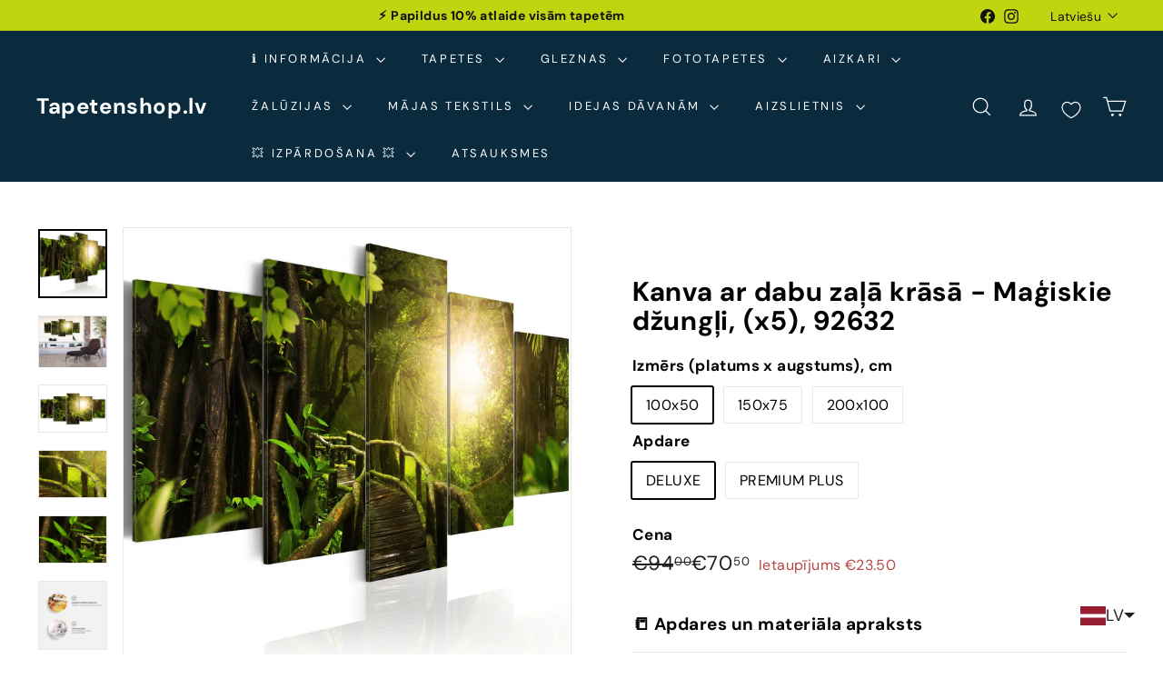

--- FILE ---
content_type: text/html; charset=utf-8
request_url: https://tapetenshop-lv.myshopify.com/collections/zala/products/kanva-magical-jungle
body_size: 66591
content:
<!doctype html>
<html class="no-js" lang="lv" dir="ltr">
  <head>
    <!-- Google tag (gtag.js) -->
<script async crossorigin fetchpriority="high" src="/cdn/shopifycloud/importmap-polyfill/es-modules-shim.2.4.0.js"></script>
<script async src="https://www.googletagmanager.com/gtag/js?id=G-F11TZMBZMS"></script>
<script>
  window.dataLayer = window.dataLayer || [];
  function gtag(){dataLayer.push(arguments);}
  gtag('js', new Date());

  gtag('config', 'G-F11TZMBZMS');
</script>
    <!-- Google Tag Manager -->
<script>(function(w,d,s,l,i){w[l]=w[l]||[];w[l].push({'gtm.start':
new Date().getTime(),event:'gtm.js'});var f=d.getElementsByTagName(s)[0],
j=d.createElement(s),dl=l!='dataLayer'?'&l='+l:'';j.async=true;j.src=
'https://www.googletagmanager.com/gtm.js?id='+i+dl;f.parentNode.insertBefore(j,f);
})(window,document,'script','dataLayer','GTM-5BBH5JZ');</script>
<!-- End Google Tag Manager -->
    <meta charset="utf-8">
    <meta http-equiv="X-UA-Compatible" content="IE=edge,chrome=1">
    <meta name="viewport" content="width=device-width,initial-scale=1">
    <meta name="theme-color" content="#313652">
    <link rel="canonical" href="https://www.tapetenshop.lv/products/kanva-magical-jungle">
    <link rel="preconnect" href="https://fonts.shopifycdn.com" crossorigin>
    <link rel="dns-prefetch" href="https://ajax.googleapis.com">
    <link rel="dns-prefetch" href="https://maps.googleapis.com">
    <link rel="dns-prefetch" href="https://maps.gstatic.com"><link rel="shortcut icon" href="//tapetenshop-lv.myshopify.com/cdn/shop/files/interior-design_32x32.png?v=1746036314" type="image/png">
<title>Glezna ar dabu zaļā krāsā - Maģiskie džungļi, (x5), 92632 &ndash; Tapetenshop.lv</title>
<meta name="description" content="DELUXE Druka uz itāļu audekla digitālā druka uz itāļu kokvilnas audekla augstas kvalitātes druka matēta virsma audeklis ir ievilkts uz izturīga koka rāmja ar 2 cm profilu kanva ir gatava piestiprināšanai pie sienas PREMIUM PLUS- Druka uz itāļu audekla digitālā druka uz itāļu kokvilnas audekla augstas kvalitātes druka s">
<meta property="og:site_name" content="Tapetenshop.lv">
<meta property="og:url" content="https://www.tapetenshop.lv/products/kanva-magical-jungle">
<meta property="og:title" content="Kanva ar dabu zaļā krāsā - Maģiskie džungļi, (x5), 92632">
<meta property="og:type" content="product">
<meta property="og:description" content="DELUXE Druka uz itāļu audekla digitālā druka uz itāļu kokvilnas audekla augstas kvalitātes druka matēta virsma audeklis ir ievilkts uz izturīga koka rāmja ar 2 cm profilu kanva ir gatava piestiprināšanai pie sienas PREMIUM PLUS- Druka uz itāļu audekla digitālā druka uz itāļu kokvilnas audekla augstas kvalitātes druka s"><meta property="og:image" content="http://tapetenshop-lv.myshopify.com/cdn/shop/files/kanva-ar-dabu-zala-krasa-magiskie-dzungli-x5-92632-51740540928335.jpg?v=1698546218">
  <meta property="og:image:secure_url" content="https://tapetenshop-lv.myshopify.com/cdn/shop/files/kanva-ar-dabu-zala-krasa-magiskie-dzungli-x5-92632-51740540928335.jpg?v=1698546218">
  <meta property="og:image:width" content="1500">
  <meta property="og:image:height" content="1500"><meta name="twitter:site" content="@">
<meta name="twitter:card" content="summary_large_image">
<meta name="twitter:title" content="Kanva ar dabu zaļā krāsā - Maģiskie džungļi, (x5), 92632">
<meta name="twitter:description" content="DELUXE Druka uz itāļu audekla digitālā druka uz itāļu kokvilnas audekla augstas kvalitātes druka matēta virsma audeklis ir ievilkts uz izturīga koka rāmja ar 2 cm profilu kanva ir gatava piestiprināšanai pie sienas PREMIUM PLUS- Druka uz itāļu audekla digitālā druka uz itāļu kokvilnas audekla augstas kvalitātes druka s">

<style data-shopify>@font-face {
  font-family: "DM Sans";
  font-weight: 700;
  font-style: normal;
  font-display: swap;
  src: url("//tapetenshop-lv.myshopify.com/cdn/fonts/dm_sans/dmsans_n7.97e21d81502002291ea1de8aefb79170c6946ce5.woff2") format("woff2"),
       url("//tapetenshop-lv.myshopify.com/cdn/fonts/dm_sans/dmsans_n7.af5c214f5116410ca1d53a2090665620e78e2e1b.woff") format("woff");
}

  @font-face {
  font-family: "DM Sans";
  font-weight: 400;
  font-style: normal;
  font-display: swap;
  src: url("//tapetenshop-lv.myshopify.com/cdn/fonts/dm_sans/dmsans_n4.ec80bd4dd7e1a334c969c265873491ae56018d72.woff2") format("woff2"),
       url("//tapetenshop-lv.myshopify.com/cdn/fonts/dm_sans/dmsans_n4.87bdd914d8a61247b911147ae68e754d695c58a6.woff") format("woff");
}


  @font-face {
  font-family: "DM Sans";
  font-weight: 600;
  font-style: normal;
  font-display: swap;
  src: url("//tapetenshop-lv.myshopify.com/cdn/fonts/dm_sans/dmsans_n6.70a2453ea926d613c6a2f89af05180d14b3a7c96.woff2") format("woff2"),
       url("//tapetenshop-lv.myshopify.com/cdn/fonts/dm_sans/dmsans_n6.355605667bef215872257574b57fc097044f7e20.woff") format("woff");
}

  @font-face {
  font-family: "DM Sans";
  font-weight: 400;
  font-style: italic;
  font-display: swap;
  src: url("//tapetenshop-lv.myshopify.com/cdn/fonts/dm_sans/dmsans_i4.b8fe05e69ee95d5a53155c346957d8cbf5081c1a.woff2") format("woff2"),
       url("//tapetenshop-lv.myshopify.com/cdn/fonts/dm_sans/dmsans_i4.403fe28ee2ea63e142575c0aa47684d65f8c23a0.woff") format("woff");
}

  @font-face {
  font-family: "DM Sans";
  font-weight: 600;
  font-style: italic;
  font-display: swap;
  src: url("//tapetenshop-lv.myshopify.com/cdn/fonts/dm_sans/dmsans_i6.b7d5b35c5f29523529e1bf4a3d0de71a44a277b6.woff2") format("woff2"),
       url("//tapetenshop-lv.myshopify.com/cdn/fonts/dm_sans/dmsans_i6.9b760cc5bdd17b4de2c70249ba49bd707f27a31b.woff") format("woff");
}

</style><link href="//tapetenshop-lv.myshopify.com/cdn/shop/t/50/assets/components.css?v=43712827778144619181740590315" rel="stylesheet" type="text/css" media="all" />

<style data-shopify>:root {
    --color-body: #ffffff;
    --color-body-alpha-005: rgba(255, 255, 255, 0.05);
    --color-body-dim: #f2f2f2;

    --color-border: #e8e8e1;

    --color-button-primary: #313652;
    --color-button-primary-light: #444b72;
    --color-button-primary-dim: #272b42;
    --color-button-primary-text: #ffffff;

    --color-cart-dot: #d75d43;
    --color-cart-dot-text: #fff;

    --color-footer: #ffffff;
    --color-footer-border: #e8e8e1;
    --color-footer-text: #000000;

    --color-link: #000000;

    --color-modal-bg: rgba(15, 15, 15, 0.6);

    --color-nav: #092b3d;
    --color-nav-search: #ffffff;
    --color-nav-text: #ffffff;

    --color-price: #1c1d1d;

    --color-sale-tag: #ba4444;
    --color-sale-tag-text: #ffffff;

    --color-scheme-1-text: #ffffff;
    --color-scheme-1-bg: #d75d43;
    --color-scheme-2-text: #000000;
    --color-scheme-2-bg: #f4e3da;
    --color-scheme-3-text: #000000;
    --color-scheme-3-bg: #fcf4f1;

    --color-text-body: #000000;
    --color-text-body-alpha-005: rgba(0, 0, 0, 0.05);
    --color-text-body-alpha-008: rgba(0, 0, 0, 0.08);
    --color-text-savings: #ba4444;

    --color-toolbar: #c0d510;
    --color-toolbar-text: #111111;

    --url-ico-select: url(//tapetenshop-lv.myshopify.com/cdn/shop/t/50/assets/ico-select.svg);
    --url-swirl-svg: url(//tapetenshop-lv.myshopify.com/cdn/shop/t/50/assets/swirl.svg);

    --header-padding-bottom: 0;

    --page-top-padding: 35px;
    --page-narrow: 780px;
    --page-width-padding: 40px;
    --grid-gutter: 22px;
    --index-section-padding: 60px;
    --section-header-bottom: 40px;
    --collapsible-icon-width: 12px;

    --size-chart-margin: 30px 0;
    --size-chart-icon-margin: 5px;

    --newsletter-reminder-padding: 20px 30px 20px 25px;

    --text-frame-margin: 10px;

    /*Shop Pay Installments*/
    --color-body-text: #000000;
    --color-body: #ffffff;
    --color-bg: #ffffff;

    --type-header-primary: "DM Sans";
    --type-header-fallback: sans-serif;
    --type-header-size: 35px;
    --type-header-weight: 700;
    --type-header-line-height: 1.1;
    --type-header-spacing: 0.025em;

    
      --type-header-transform: none;
    

    --type-base-primary:"DM Sans";
    --type-base-fallback:sans-serif;
    --type-base-size: 16px;
    --type-base-weight: 400;
    --type-base-spacing: 0.025em;
    --type-base-line-height: 1.6;

    --color-small-image-bg: #ffffff;
    --color-small-image-bg-dark: #f7f7f7;
    --color-large-image-bg: #0f0f0f;
    --color-large-image-bg-light: #303030;

    --icon-stroke-width: 3px;
    --icon-stroke-line-join: miter;

    
      --button-radius: 0;
      --button-padding: 11px 20px;
    

    
      --roundness: 0;
    

    
      --grid-thickness: 0;
    

    --product-tile-margin: 10%;
    --collection-tile-margin: 15%;

    --swatch-size: 40px;

    
      --swatch-border-radius: 50%;
    
  }

  @media screen and (max-width: 768px) {
    :root {
      --page-top-padding: 15px;
      --page-narrow: 330px;
      --page-width-padding: 17px;
      --grid-gutter: 16px;
      --index-section-padding: 40px;
      --section-header-bottom: 25px;
      --collapsible-icon-width: 10px;
      --text-frame-margin: 7px;
      --type-base-size: 14px;

      
        --roundness: 0;
        --button-padding: 9px 17px;
      
    }
  }</style><link href="//tapetenshop-lv.myshopify.com/cdn/shop/t/50/assets/overrides.css?v=22777653670148856341740590316" rel="stylesheet" type="text/css" media="all" />
<style data-shopify>:root {
        --product-grid-padding: 12px;
      }</style><script>
      document.documentElement.className = document.documentElement.className.replace('no-js', 'js');

      window.theme = window.theme || {};

      theme.settings = {
        themeName: 'Expanse',
        themeVersion: '6.1.0', // x-release-please-version
      };
    </script><script type="importmap">
{
  "imports": {
    "@archetype-themes/custom-elements/base-media": "//tapetenshop-lv.myshopify.com/cdn/shop/t/50/assets/base-media.js?v=180215418933095669231740590315",
    "@archetype-themes/custom-elements/disclosure": "//tapetenshop-lv.myshopify.com/cdn/shop/t/50/assets/disclosure.js?v=182459945533096787091740590315",
    "@archetype-themes/custom-elements/header-search": "//tapetenshop-lv.myshopify.com/cdn/shop/t/50/assets/header-search.js?v=14790263600647437351740590315",
    "@archetype-themes/custom-elements/product-recommendations": "//tapetenshop-lv.myshopify.com/cdn/shop/t/50/assets/product-recommendations.js?v=76410797257285949611740590316",
    "@archetype-themes/custom-elements/swatches": "//tapetenshop-lv.myshopify.com/cdn/shop/t/50/assets/swatches.js?v=115748111205220542111740590317",
    "@archetype-themes/custom-elements/theme-element": "//tapetenshop-lv.myshopify.com/cdn/shop/t/50/assets/theme-element.js?v=23783870107938227301740590317",
    "@archetype-themes/modules/cart-form": "//tapetenshop-lv.myshopify.com/cdn/shop/t/50/assets/cart-form.js?v=112467115607385685851740590315",
    "@archetype-themes/modules/clone-footer": "//tapetenshop-lv.myshopify.com/cdn/shop/t/50/assets/clone-footer.js?v=65189253863211222311740590315",
    "@archetype-themes/modules/collection-sidebar": "//tapetenshop-lv.myshopify.com/cdn/shop/t/50/assets/collection-sidebar.js?v=1325888889692973131740590315",
    "@archetype-themes/modules/drawers": "//tapetenshop-lv.myshopify.com/cdn/shop/t/50/assets/drawers.js?v=133655453772475736011740590315",
    "@archetype-themes/modules/modal": "//tapetenshop-lv.myshopify.com/cdn/shop/t/50/assets/modal.js?v=158707362359803246971740590316",
    "@archetype-themes/modules/nav-dropdown": "//tapetenshop-lv.myshopify.com/cdn/shop/t/50/assets/nav-dropdown.js?v=161891049847192907061740590316",
    "@archetype-themes/modules/photoswipe": "//tapetenshop-lv.myshopify.com/cdn/shop/t/50/assets/photoswipe.js?v=26893319410327140681740590316",
    "@archetype-themes/modules/slideshow": "//tapetenshop-lv.myshopify.com/cdn/shop/t/50/assets/slideshow.js?v=126977017077271715931740590317",
    "@archetype-themes/utils/a11y": "//tapetenshop-lv.myshopify.com/cdn/shop/t/50/assets/a11y.js?v=42141139595583154601740590314",
    "@archetype-themes/utils/ajax-renderer": "//tapetenshop-lv.myshopify.com/cdn/shop/t/50/assets/ajax-renderer.js?v=17957378971572593961740590315",
    "@archetype-themes/utils/currency": "//tapetenshop-lv.myshopify.com/cdn/shop/t/50/assets/currency.js?v=93335643952206747231740590315",
    "@archetype-themes/utils/events": "//tapetenshop-lv.myshopify.com/cdn/shop/t/50/assets/events.js?v=41484686344495800011740590315",
    "@archetype-themes/utils/product-loader": "//tapetenshop-lv.myshopify.com/cdn/shop/t/50/assets/product-loader.js?v=71947287259713254281740590316",
    "@archetype-themes/utils/resource-loader": "//tapetenshop-lv.myshopify.com/cdn/shop/t/50/assets/resource-loader.js?v=81301169148003274841740590316",
    "@archetype-themes/utils/storage": "//tapetenshop-lv.myshopify.com/cdn/shop/t/50/assets/storage.js?v=165714144265540632071740590317",
    "@archetype-themes/utils/theme-editor-event-handler-mixin": "//tapetenshop-lv.myshopify.com/cdn/shop/t/50/assets/theme-editor-event-handler-mixin.js?v=114462069356338668731740590317",
    "@archetype-themes/utils/utils": "//tapetenshop-lv.myshopify.com/cdn/shop/t/50/assets/utils.js?v=117964846174238173191740590317",
    "@archetype-themes/vendors/flickity": "//tapetenshop-lv.myshopify.com/cdn/shop/t/50/assets/flickity.js?v=180040601754775719741740590315",
    "@archetype-themes/vendors/flickity-fade": "//tapetenshop-lv.myshopify.com/cdn/shop/t/50/assets/flickity-fade.js?v=7618156608010510071740590315",
    "@archetype-themes/vendors/in-view": "//tapetenshop-lv.myshopify.com/cdn/shop/t/50/assets/in-view.js?v=158303221847540477331740590315",
    "@archetype-themes/vendors/photoswipe-ui-default.min": "//tapetenshop-lv.myshopify.com/cdn/shop/t/50/assets/photoswipe-ui-default.min.js?v=153569421128418950921740590316",
    "@archetype-themes/vendors/photoswipe.min": "//tapetenshop-lv.myshopify.com/cdn/shop/t/50/assets/photoswipe.min.js?v=159595140210348923361740590316",
    "components/add-to-cart": "//tapetenshop-lv.myshopify.com/cdn/shop/t/50/assets/add-to-cart.js?v=157761415605003885381740590315",
    "components/announcement-bar": "//tapetenshop-lv.myshopify.com/cdn/shop/t/50/assets/announcement-bar.js?v=121029201872210647121740590315",
    "components/block-buy-buttons": "//tapetenshop-lv.myshopify.com/cdn/shop/t/50/assets/block-buy-buttons.js?v=56380689241029412871740590315",
    "components/block-price": "//tapetenshop-lv.myshopify.com/cdn/shop/t/50/assets/block-price.js?v=174793000406617112591740590315",
    "components/block-variant-picker": "//tapetenshop-lv.myshopify.com/cdn/shop/t/50/assets/block-variant-picker.js?v=100675464509634971691740590315",
    "components/cart-note": "//tapetenshop-lv.myshopify.com/cdn/shop/t/50/assets/cart-note.js?v=56198602689862001351740590315",
    "components/close-cart": "//tapetenshop-lv.myshopify.com/cdn/shop/t/50/assets/close-cart.js?v=122851508247342011791740590315",
    "components/collapsible": "//tapetenshop-lv.myshopify.com/cdn/shop/t/50/assets/collapsible.js?v=177773173634684916621740590315",
    "components/collection-mobile-filters": "//tapetenshop-lv.myshopify.com/cdn/shop/t/50/assets/collection-mobile-filters.js?v=141085733159431533581740590315",
    "components/gift-card-recipient-form": "//tapetenshop-lv.myshopify.com/cdn/shop/t/50/assets/gift-card-recipient-form.js?v=25114532869471163621740590315",
    "components/header-cart-drawer": "//tapetenshop-lv.myshopify.com/cdn/shop/t/50/assets/header-cart-drawer.js?v=10438076937880405391740590315",
    "components/header-drawer": "//tapetenshop-lv.myshopify.com/cdn/shop/t/50/assets/header-drawer.js?v=12194218155632391321740590315",
    "components/header-mobile-nav": "//tapetenshop-lv.myshopify.com/cdn/shop/t/50/assets/header-mobile-nav.js?v=77324086688366174111740590315",
    "components/header-nav": "//tapetenshop-lv.myshopify.com/cdn/shop/t/50/assets/header-nav.js?v=134448756228213604281740590315",
    "components/item-grid": "//tapetenshop-lv.myshopify.com/cdn/shop/t/50/assets/item-grid.js?v=109905781791598941741740590315",
    "components/map": "//tapetenshop-lv.myshopify.com/cdn/shop/t/50/assets/map.js?v=113321260895345124881740590316",
    "components/model-media": "//tapetenshop-lv.myshopify.com/cdn/shop/t/50/assets/model-media.js?v=72293555598817173731740590316",
    "components/newsletter-reminder": "//tapetenshop-lv.myshopify.com/cdn/shop/t/50/assets/newsletter-reminder.js?v=35744343425145152751740590316",
    "components/parallax-image": "//tapetenshop-lv.myshopify.com/cdn/shop/t/50/assets/parallax-image.js?v=59188309605188605141740590316",
    "components/predictive-search": "//tapetenshop-lv.myshopify.com/cdn/shop/t/50/assets/predictive-search.js?v=165210660372665716981740590316",
    "components/price-range": "//tapetenshop-lv.myshopify.com/cdn/shop/t/50/assets/price-range.js?v=87243038936141742371740590316",
    "components/product-images": "//tapetenshop-lv.myshopify.com/cdn/shop/t/50/assets/product-images.js?v=101208797313625026491740590316",
    "components/product-inventory": "//tapetenshop-lv.myshopify.com/cdn/shop/t/50/assets/product-inventory.js?v=69607211263097186841740590316",
    "components/quantity-selector": "//tapetenshop-lv.myshopify.com/cdn/shop/t/50/assets/quantity-selector.js?v=29811676615099985201740590316",
    "components/quick-add": "//tapetenshop-lv.myshopify.com/cdn/shop/t/50/assets/quick-add.js?v=112070224713420499361740590316",
    "components/quick-shop": "//tapetenshop-lv.myshopify.com/cdn/shop/t/50/assets/quick-shop.js?v=169214600794817870211740590316",
    "components/rte": "//tapetenshop-lv.myshopify.com/cdn/shop/t/50/assets/rte.js?v=175428553801475883871740590316",
    "components/section-advanced-accordion": "//tapetenshop-lv.myshopify.com/cdn/shop/t/50/assets/section-advanced-accordion.js?v=172994900201510659141740590316",
    "components/section-age-verification-popup": "//tapetenshop-lv.myshopify.com/cdn/shop/t/50/assets/section-age-verification-popup.js?v=133696332194319723851740590316",
    "components/section-background-image-text": "//tapetenshop-lv.myshopify.com/cdn/shop/t/50/assets/section-background-image-text.js?v=21722524035606903071740590316",
    "components/section-collection-header": "//tapetenshop-lv.myshopify.com/cdn/shop/t/50/assets/section-collection-header.js?v=38468508189529151931740590316",
    "components/section-countdown": "//tapetenshop-lv.myshopify.com/cdn/shop/t/50/assets/section-countdown.js?v=75237863181774550081740590316",
    "components/section-footer": "//tapetenshop-lv.myshopify.com/cdn/shop/t/50/assets/section-footer.js?v=148713697742347807881740590316",
    "components/section-header": "//tapetenshop-lv.myshopify.com/cdn/shop/t/50/assets/section-header.js?v=146891184291599232001740590316",
    "components/section-hotspots": "//tapetenshop-lv.myshopify.com/cdn/shop/t/50/assets/section-hotspots.js?v=123038301200020945031740590316",
    "components/section-image-compare": "//tapetenshop-lv.myshopify.com/cdn/shop/t/50/assets/section-image-compare.js?v=84708806597935999591740590316",
    "components/section-main-addresses": "//tapetenshop-lv.myshopify.com/cdn/shop/t/50/assets/section-main-addresses.js?v=38269558316828166111740590316",
    "components/section-main-cart": "//tapetenshop-lv.myshopify.com/cdn/shop/t/50/assets/section-main-cart.js?v=104282612614769570861740590316",
    "components/section-main-login": "//tapetenshop-lv.myshopify.com/cdn/shop/t/50/assets/section-main-login.js?v=141583384861984065451740590316",
    "components/section-more-products-vendor": "//tapetenshop-lv.myshopify.com/cdn/shop/t/50/assets/section-more-products-vendor.js?v=139037179476081649891740590316",
    "components/section-newsletter-popup": "//tapetenshop-lv.myshopify.com/cdn/shop/t/50/assets/section-newsletter-popup.js?v=14748164573072822331740590316",
    "components/section-password-header": "//tapetenshop-lv.myshopify.com/cdn/shop/t/50/assets/section-password-header.js?v=180461259096248157561740590316",
    "components/section-recently-viewed": "//tapetenshop-lv.myshopify.com/cdn/shop/t/50/assets/section-recently-viewed.js?v=55908193119123770971740590316",
    "components/section-testimonials": "//tapetenshop-lv.myshopify.com/cdn/shop/t/50/assets/section-testimonials.js?v=1105492954700041671740590316",
    "components/store-availability": "//tapetenshop-lv.myshopify.com/cdn/shop/t/50/assets/store-availability.js?v=3599424513449990531740590317",
    "components/theme-editor": "//tapetenshop-lv.myshopify.com/cdn/shop/t/50/assets/theme-editor.js?v=7962243367912863361740590317",
    "components/toggle-cart": "//tapetenshop-lv.myshopify.com/cdn/shop/t/50/assets/toggle-cart.js?v=38431333347854231931740590317",
    "components/toggle-menu": "//tapetenshop-lv.myshopify.com/cdn/shop/t/50/assets/toggle-menu.js?v=184417730195572818991740590317",
    "components/toggle-search": "//tapetenshop-lv.myshopify.com/cdn/shop/t/50/assets/toggle-search.js?v=152152935064256525541740590317",
    "components/tool-tip": "//tapetenshop-lv.myshopify.com/cdn/shop/t/50/assets/tool-tip.js?v=111952048857288946281740590317",
    "components/tool-tip-trigger": "//tapetenshop-lv.myshopify.com/cdn/shop/t/50/assets/tool-tip-trigger.js?v=51579085798980736711740590317",
    "components/variant-sku": "//tapetenshop-lv.myshopify.com/cdn/shop/t/50/assets/variant-sku.js?v=181636493864733257641740590317",
    "components/video-media": "//tapetenshop-lv.myshopify.com/cdn/shop/t/50/assets/video-media.js?v=117747228584985477391740590317",
    "nouislider": "//tapetenshop-lv.myshopify.com/cdn/shop/t/50/assets/nouislider.js?v=100438778919154896961740590316"
  }
}
</script>
<script>
  if (!(HTMLScriptElement.supports && HTMLScriptElement.supports('importmap'))) {
    const el = document.createElement('script')
    el.async = true
    el.src = "//tapetenshop-lv.myshopify.com/cdn/shop/t/50/assets/es-module-shims.min.js?v=3197203922110785981740590315"
    document.head.appendChild(el)
  }
</script>

<script type="module" src="//tapetenshop-lv.myshopify.com/cdn/shop/t/50/assets/is-land.min.js?v=92343381495565747271740590315"></script>



<script type="module">
  try {
    const importMap = document.querySelector('script[type="importmap"]')
    const importMapJson = JSON.parse(importMap.textContent)
    const importMapModules = Object.values(importMapJson.imports)
    for (let i = 0; i < importMapModules.length; i++) {
      const link = document.createElement('link')
      link.rel = 'modulepreload'
      link.href = importMapModules[i]
      document.head.appendChild(link)
    }
  } catch (e) {
    console.error(e)
  }
</script>

<script>window.performance && window.performance.mark && window.performance.mark('shopify.content_for_header.start');</script><meta name="google-site-verification" content="pvb0Wcudp1mobbKiiXPSrPilU8oN3ixaLUGuHqeednM">
<meta name="facebook-domain-verification" content="mjvwf4p8fjlay1dmk7uqegdjyy0ud6">
<meta name="facebook-domain-verification" content="0v9jc47xqzcjv49p38ung5hq4v24vq">
<meta id="shopify-digital-wallet" name="shopify-digital-wallet" content="/11614172/digital_wallets/dialog">
<meta name="shopify-checkout-api-token" content="7a2c3bf903e230f53869239b6a46a7d1">
<link rel="alternate" hreflang="x-default" href="https://www.tapetenshop.lv/products/kanva-magical-jungle">
<link rel="alternate" hreflang="lv" href="https://www.tapetenshop.lv/products/kanva-magical-jungle">
<link rel="alternate" hreflang="et" href="https://www.tapetenshop.lv/et/products/kanva-magical-jungle">
<link rel="alternate" hreflang="fi" href="https://www.tapetenshop.lv/fi/products/kanva-magical-jungle">
<link rel="alternate" hreflang="lt" href="https://www.tapetenshop.lv/lt/products/kanva-magical-jungle">
<link rel="alternate" hreflang="ru" href="https://www.tapetenshop.lv/ru/products/kanva-magical-jungle">
<link rel="alternate" hreflang="en" href="https://www.tapetenshop.lv/en/products/canva-with-nature-in-green-magical-jungle-x5-92632">
<link rel="alternate" type="application/json+oembed" href="https://www.tapetenshop.lv/products/kanva-magical-jungle.oembed">
<script async="async" src="/checkouts/internal/preloads.js?locale=lv-LV"></script>
<link rel="preconnect" href="https://shop.app" crossorigin="anonymous">
<script async="async" src="https://shop.app/checkouts/internal/preloads.js?locale=lv-LV&shop_id=11614172" crossorigin="anonymous"></script>
<script id="shopify-features" type="application/json">{"accessToken":"7a2c3bf903e230f53869239b6a46a7d1","betas":["rich-media-storefront-analytics"],"domain":"tapetenshop-lv.myshopify.com","predictiveSearch":true,"shopId":11614172,"locale":"en"}</script>
<script>var Shopify = Shopify || {};
Shopify.shop = "tapetenshop-lv.myshopify.com";
Shopify.locale = "lv";
Shopify.currency = {"active":"EUR","rate":"1.0"};
Shopify.country = "LV";
Shopify.theme = {"name":"Expanse","id":179121258831,"schema_name":"Expanse","schema_version":"6.1.0","theme_store_id":902,"role":"main"};
Shopify.theme.handle = "null";
Shopify.theme.style = {"id":null,"handle":null};
Shopify.cdnHost = "tapetenshop-lv.myshopify.com/cdn";
Shopify.routes = Shopify.routes || {};
Shopify.routes.root = "/";</script>
<script type="module">!function(o){(o.Shopify=o.Shopify||{}).modules=!0}(window);</script>
<script>!function(o){function n(){var o=[];function n(){o.push(Array.prototype.slice.apply(arguments))}return n.q=o,n}var t=o.Shopify=o.Shopify||{};t.loadFeatures=n(),t.autoloadFeatures=n()}(window);</script>
<script>
  window.ShopifyPay = window.ShopifyPay || {};
  window.ShopifyPay.apiHost = "shop.app\/pay";
  window.ShopifyPay.redirectState = null;
</script>
<script id="shop-js-analytics" type="application/json">{"pageType":"product"}</script>
<script defer="defer" async type="module" src="//tapetenshop-lv.myshopify.com/cdn/shopifycloud/shop-js/modules/v2/client.init-shop-cart-sync_IZsNAliE.en.esm.js"></script>
<script defer="defer" async type="module" src="//tapetenshop-lv.myshopify.com/cdn/shopifycloud/shop-js/modules/v2/chunk.common_0OUaOowp.esm.js"></script>
<script type="module">
  await import("//tapetenshop-lv.myshopify.com/cdn/shopifycloud/shop-js/modules/v2/client.init-shop-cart-sync_IZsNAliE.en.esm.js");
await import("//tapetenshop-lv.myshopify.com/cdn/shopifycloud/shop-js/modules/v2/chunk.common_0OUaOowp.esm.js");

  window.Shopify.SignInWithShop?.initShopCartSync?.({"fedCMEnabled":true,"windoidEnabled":true});

</script>
<script>
  window.Shopify = window.Shopify || {};
  if (!window.Shopify.featureAssets) window.Shopify.featureAssets = {};
  window.Shopify.featureAssets['shop-js'] = {"shop-cart-sync":["modules/v2/client.shop-cart-sync_DLOhI_0X.en.esm.js","modules/v2/chunk.common_0OUaOowp.esm.js"],"init-fed-cm":["modules/v2/client.init-fed-cm_C6YtU0w6.en.esm.js","modules/v2/chunk.common_0OUaOowp.esm.js"],"shop-button":["modules/v2/client.shop-button_BCMx7GTG.en.esm.js","modules/v2/chunk.common_0OUaOowp.esm.js"],"shop-cash-offers":["modules/v2/client.shop-cash-offers_BT26qb5j.en.esm.js","modules/v2/chunk.common_0OUaOowp.esm.js","modules/v2/chunk.modal_CGo_dVj3.esm.js"],"init-windoid":["modules/v2/client.init-windoid_B9PkRMql.en.esm.js","modules/v2/chunk.common_0OUaOowp.esm.js"],"init-shop-email-lookup-coordinator":["modules/v2/client.init-shop-email-lookup-coordinator_DZkqjsbU.en.esm.js","modules/v2/chunk.common_0OUaOowp.esm.js"],"shop-toast-manager":["modules/v2/client.shop-toast-manager_Di2EnuM7.en.esm.js","modules/v2/chunk.common_0OUaOowp.esm.js"],"shop-login-button":["modules/v2/client.shop-login-button_BtqW_SIO.en.esm.js","modules/v2/chunk.common_0OUaOowp.esm.js","modules/v2/chunk.modal_CGo_dVj3.esm.js"],"avatar":["modules/v2/client.avatar_BTnouDA3.en.esm.js"],"pay-button":["modules/v2/client.pay-button_CWa-C9R1.en.esm.js","modules/v2/chunk.common_0OUaOowp.esm.js"],"init-shop-cart-sync":["modules/v2/client.init-shop-cart-sync_IZsNAliE.en.esm.js","modules/v2/chunk.common_0OUaOowp.esm.js"],"init-customer-accounts":["modules/v2/client.init-customer-accounts_DenGwJTU.en.esm.js","modules/v2/client.shop-login-button_BtqW_SIO.en.esm.js","modules/v2/chunk.common_0OUaOowp.esm.js","modules/v2/chunk.modal_CGo_dVj3.esm.js"],"init-shop-for-new-customer-accounts":["modules/v2/client.init-shop-for-new-customer-accounts_JdHXxpS9.en.esm.js","modules/v2/client.shop-login-button_BtqW_SIO.en.esm.js","modules/v2/chunk.common_0OUaOowp.esm.js","modules/v2/chunk.modal_CGo_dVj3.esm.js"],"init-customer-accounts-sign-up":["modules/v2/client.init-customer-accounts-sign-up_D6__K_p8.en.esm.js","modules/v2/client.shop-login-button_BtqW_SIO.en.esm.js","modules/v2/chunk.common_0OUaOowp.esm.js","modules/v2/chunk.modal_CGo_dVj3.esm.js"],"checkout-modal":["modules/v2/client.checkout-modal_C_ZQDY6s.en.esm.js","modules/v2/chunk.common_0OUaOowp.esm.js","modules/v2/chunk.modal_CGo_dVj3.esm.js"],"shop-follow-button":["modules/v2/client.shop-follow-button_XetIsj8l.en.esm.js","modules/v2/chunk.common_0OUaOowp.esm.js","modules/v2/chunk.modal_CGo_dVj3.esm.js"],"lead-capture":["modules/v2/client.lead-capture_DvA72MRN.en.esm.js","modules/v2/chunk.common_0OUaOowp.esm.js","modules/v2/chunk.modal_CGo_dVj3.esm.js"],"shop-login":["modules/v2/client.shop-login_ClXNxyh6.en.esm.js","modules/v2/chunk.common_0OUaOowp.esm.js","modules/v2/chunk.modal_CGo_dVj3.esm.js"],"payment-terms":["modules/v2/client.payment-terms_CNlwjfZz.en.esm.js","modules/v2/chunk.common_0OUaOowp.esm.js","modules/v2/chunk.modal_CGo_dVj3.esm.js"]};
</script>
<script>(function() {
  var isLoaded = false;
  function asyncLoad() {
    if (isLoaded) return;
    isLoaded = true;
    var urls = ["https:\/\/chimpstatic.com\/mcjs-connected\/js\/users\/8b174108b9107d92f731fd06d\/ee0ff0078f4925f865d74b48a.js?shop=tapetenshop-lv.myshopify.com","https:\/\/product-samples.herokuapp.com\/complied\/main.min.js?shop=tapetenshop-lv.myshopify.com","https:\/\/cdn-bundler.nice-team.net\/app\/js\/bundler.js?shop=tapetenshop-lv.myshopify.com","https:\/\/production.parcely.app\/map_cart.js?shop=tapetenshop-lv.myshopify.com"];
    for (var i = 0; i < urls.length; i++) {
      var s = document.createElement('script');
      s.type = 'text/javascript';
      s.async = true;
      s.src = urls[i];
      var x = document.getElementsByTagName('script')[0];
      x.parentNode.insertBefore(s, x);
    }
  };
  if(window.attachEvent) {
    window.attachEvent('onload', asyncLoad);
  } else {
    window.addEventListener('load', asyncLoad, false);
  }
})();</script>
<script id="__st">var __st={"a":11614172,"offset":7200,"reqid":"f9577255-ba1a-4c2c-a7ac-e1afdec09040-1768425628","pageurl":"tapetenshop-lv.myshopify.com\/collections\/zala\/products\/kanva-magical-jungle","u":"ba96101e83a3","p":"product","rtyp":"product","rid":7308159746206};</script>
<script>window.ShopifyPaypalV4VisibilityTracking = true;</script>
<script id="captcha-bootstrap">!function(){'use strict';const t='contact',e='account',n='new_comment',o=[[t,t],['blogs',n],['comments',n],[t,'customer']],c=[[e,'customer_login'],[e,'guest_login'],[e,'recover_customer_password'],[e,'create_customer']],r=t=>t.map((([t,e])=>`form[action*='/${t}']:not([data-nocaptcha='true']) input[name='form_type'][value='${e}']`)).join(','),a=t=>()=>t?[...document.querySelectorAll(t)].map((t=>t.form)):[];function s(){const t=[...o],e=r(t);return a(e)}const i='password',u='form_key',d=['recaptcha-v3-token','g-recaptcha-response','h-captcha-response',i],f=()=>{try{return window.sessionStorage}catch{return}},m='__shopify_v',_=t=>t.elements[u];function p(t,e,n=!1){try{const o=window.sessionStorage,c=JSON.parse(o.getItem(e)),{data:r}=function(t){const{data:e,action:n}=t;return t[m]||n?{data:e,action:n}:{data:t,action:n}}(c);for(const[e,n]of Object.entries(r))t.elements[e]&&(t.elements[e].value=n);n&&o.removeItem(e)}catch(o){console.error('form repopulation failed',{error:o})}}const l='form_type',E='cptcha';function T(t){t.dataset[E]=!0}const w=window,h=w.document,L='Shopify',v='ce_forms',y='captcha';let A=!1;((t,e)=>{const n=(g='f06e6c50-85a8-45c8-87d0-21a2b65856fe',I='https://cdn.shopify.com/shopifycloud/storefront-forms-hcaptcha/ce_storefront_forms_captcha_hcaptcha.v1.5.2.iife.js',D={infoText:'Protected by hCaptcha',privacyText:'Privacy',termsText:'Terms'},(t,e,n)=>{const o=w[L][v],c=o.bindForm;if(c)return c(t,g,e,D).then(n);var r;o.q.push([[t,g,e,D],n]),r=I,A||(h.body.append(Object.assign(h.createElement('script'),{id:'captcha-provider',async:!0,src:r})),A=!0)});var g,I,D;w[L]=w[L]||{},w[L][v]=w[L][v]||{},w[L][v].q=[],w[L][y]=w[L][y]||{},w[L][y].protect=function(t,e){n(t,void 0,e),T(t)},Object.freeze(w[L][y]),function(t,e,n,w,h,L){const[v,y,A,g]=function(t,e,n){const i=e?o:[],u=t?c:[],d=[...i,...u],f=r(d),m=r(i),_=r(d.filter((([t,e])=>n.includes(e))));return[a(f),a(m),a(_),s()]}(w,h,L),I=t=>{const e=t.target;return e instanceof HTMLFormElement?e:e&&e.form},D=t=>v().includes(t);t.addEventListener('submit',(t=>{const e=I(t);if(!e)return;const n=D(e)&&!e.dataset.hcaptchaBound&&!e.dataset.recaptchaBound,o=_(e),c=g().includes(e)&&(!o||!o.value);(n||c)&&t.preventDefault(),c&&!n&&(function(t){try{if(!f())return;!function(t){const e=f();if(!e)return;const n=_(t);if(!n)return;const o=n.value;o&&e.removeItem(o)}(t);const e=Array.from(Array(32),(()=>Math.random().toString(36)[2])).join('');!function(t,e){_(t)||t.append(Object.assign(document.createElement('input'),{type:'hidden',name:u})),t.elements[u].value=e}(t,e),function(t,e){const n=f();if(!n)return;const o=[...t.querySelectorAll(`input[type='${i}']`)].map((({name:t})=>t)),c=[...d,...o],r={};for(const[a,s]of new FormData(t).entries())c.includes(a)||(r[a]=s);n.setItem(e,JSON.stringify({[m]:1,action:t.action,data:r}))}(t,e)}catch(e){console.error('failed to persist form',e)}}(e),e.submit())}));const S=(t,e)=>{t&&!t.dataset[E]&&(n(t,e.some((e=>e===t))),T(t))};for(const o of['focusin','change'])t.addEventListener(o,(t=>{const e=I(t);D(e)&&S(e,y())}));const B=e.get('form_key'),M=e.get(l),P=B&&M;t.addEventListener('DOMContentLoaded',(()=>{const t=y();if(P)for(const e of t)e.elements[l].value===M&&p(e,B);[...new Set([...A(),...v().filter((t=>'true'===t.dataset.shopifyCaptcha))])].forEach((e=>S(e,t)))}))}(h,new URLSearchParams(w.location.search),n,t,e,['guest_login'])})(!0,!0)}();</script>
<script integrity="sha256-4kQ18oKyAcykRKYeNunJcIwy7WH5gtpwJnB7kiuLZ1E=" data-source-attribution="shopify.loadfeatures" defer="defer" src="//tapetenshop-lv.myshopify.com/cdn/shopifycloud/storefront/assets/storefront/load_feature-a0a9edcb.js" crossorigin="anonymous"></script>
<script crossorigin="anonymous" defer="defer" src="//tapetenshop-lv.myshopify.com/cdn/shopifycloud/storefront/assets/shopify_pay/storefront-65b4c6d7.js?v=20250812"></script>
<script data-source-attribution="shopify.dynamic_checkout.dynamic.init">var Shopify=Shopify||{};Shopify.PaymentButton=Shopify.PaymentButton||{isStorefrontPortableWallets:!0,init:function(){window.Shopify.PaymentButton.init=function(){};var t=document.createElement("script");t.src="https://tapetenshop-lv.myshopify.com/cdn/shopifycloud/portable-wallets/latest/portable-wallets.en.js",t.type="module",document.head.appendChild(t)}};
</script>
<script data-source-attribution="shopify.dynamic_checkout.buyer_consent">
  function portableWalletsHideBuyerConsent(e){var t=document.getElementById("shopify-buyer-consent"),n=document.getElementById("shopify-subscription-policy-button");t&&n&&(t.classList.add("hidden"),t.setAttribute("aria-hidden","true"),n.removeEventListener("click",e))}function portableWalletsShowBuyerConsent(e){var t=document.getElementById("shopify-buyer-consent"),n=document.getElementById("shopify-subscription-policy-button");t&&n&&(t.classList.remove("hidden"),t.removeAttribute("aria-hidden"),n.addEventListener("click",e))}window.Shopify?.PaymentButton&&(window.Shopify.PaymentButton.hideBuyerConsent=portableWalletsHideBuyerConsent,window.Shopify.PaymentButton.showBuyerConsent=portableWalletsShowBuyerConsent);
</script>
<script data-source-attribution="shopify.dynamic_checkout.cart.bootstrap">document.addEventListener("DOMContentLoaded",(function(){function t(){return document.querySelector("shopify-accelerated-checkout-cart, shopify-accelerated-checkout")}if(t())Shopify.PaymentButton.init();else{new MutationObserver((function(e,n){t()&&(Shopify.PaymentButton.init(),n.disconnect())})).observe(document.body,{childList:!0,subtree:!0})}}));
</script>
<link id="shopify-accelerated-checkout-styles" rel="stylesheet" media="screen" href="https://tapetenshop-lv.myshopify.com/cdn/shopifycloud/portable-wallets/latest/accelerated-checkout-backwards-compat.css" crossorigin="anonymous">
<style id="shopify-accelerated-checkout-cart">
        #shopify-buyer-consent {
  margin-top: 1em;
  display: inline-block;
  width: 100%;
}

#shopify-buyer-consent.hidden {
  display: none;
}

#shopify-subscription-policy-button {
  background: none;
  border: none;
  padding: 0;
  text-decoration: underline;
  font-size: inherit;
  cursor: pointer;
}

#shopify-subscription-policy-button::before {
  box-shadow: none;
}

      </style>

<script>window.performance && window.performance.mark && window.performance.mark('shopify.content_for_header.end');</script>

    <script src="//tapetenshop-lv.myshopify.com/cdn/shop/t/50/assets/theme.js?v=113616480651186619411740590317" defer="defer"></script>

    <link href="//tapetenshop-lv.myshopify.com/cdn/shop/t/50/assets/filter-menu.css?v=168479925586925110101746002715" rel="stylesheet" type="text/css" media="all" />
<script src="//tapetenshop-lv.myshopify.com/cdn/shop/t/50/assets/filter-menu.js?v=172600045100521660731745980718" type="text/javascript"></script>



    <script id="samples-button-template" type="text/template">
  <div class="product-samples-button-wrap">
    <button class="btn btn--full btn--secondary" product-samples-button>Saņemt paraugu</button>
    <style>
      .product-samples-button-wrap button {
        margin-top: 20px;
      }
    </style>
  </div>
</script>

<script id="samples-widget-template" type="text/template">
  <div class="product-samples-widget" data-samples-widget>
    <div class="product-samples-widget__modal">
      <button class="product-samples-widget__close" data-samples-widget-close>Close</button>
      <div class="product-samples-widget__content">
        <div class="product-samples-widget__text">
          <h3>SAMPLE PRODUCTS</h3>
          <p>A &lt;strong&gt;risk-free way to try a new product&lt;/strong&gt; without wasting too much money on it.</p>
        </div>
        <div class="product-samples-widget__list">
          <div class="product-samples-widget__grid" data-samples-widget-grid>
            
              {% if samples.size > 0 %}
                {% for item in samples %}
                  <div class="product-samples-item">
                    <div class="product-samples-item__inner">
                      <a href="#" class="product-samples-item__remove" data-sample-id='{{ item.selectedVariant }}' data-samples-widget-remove>Remove</a>
                      <figure class="product-samples-item__image" style="background-image: url({% comment ls-rpl %}{{ item.sample_image | img_url: 'large' }}{% endcomment %}{%- capture LS_IMG_URL -%}{%- render "ls-img-url", image: item.sample_image, img_url: 'large' -%}{%- endcapture -%}{{ LS_IMG_URL }}{% comment /ls-rpl %}{% endcomment %})"></figure>
                    </div>
                  </div>
                {% endfor %}
              {% endif %}
            
            
            {% if samples.size < 5 %}
              {% assign placeholder_count = 5 | minus: samples.size %}
              {% for i in (1..placeholder_count) %}
                
                <div class="product-samples-placeholder" data-samples-placeholder><span>Samples</span></div>
              
              {% endfor %}
            {% endif %}
            
          </div>
        </div>
        <div class="product-samples-widget__button">
          <button class="product-samples-widget__checkout" data-samples-widget-checkout>Checkout</button>
        </div>
      </div>
    </div>
    <button class="product-samples-widget__trigger" data-samples-widget-trigger>
      My Sample{% if samples.size > 0 %} ({{ samples.size }}){% endif %}
    </button>
  </div>
</script>

  <!-- BEGIN app block: shopify://apps/cookieyes-gdpr-cookie-banner/blocks/app-embed/44e5ef64-bf2c-4188-838c-6f3b0716b8e4 -->


  <script
    async
    id="cookieyes"
    type="text/javascript"
    src="https://cdn-cookieyes.com/client_data/1bc8c73a55c82b7c69af84c4/script.js"
  ></script>


 <!-- END app block --><!-- BEGIN app block: shopify://apps/xo-gallery/blocks/xo-gallery-seo/e61dfbaa-1a75-4e4e-bffc-324f17325251 --><!-- XO Gallery SEO -->

<!-- End: XO Gallery SEO -->


<!-- END app block --><!-- BEGIN app block: shopify://apps/bundler/blocks/bundler-script-append/7a6ae1b8-3b16-449b-8429-8bb89a62c664 --><script defer="defer">
	/**	Bundler script loader, version number: 2.0 */
	(function(){
		var loadScript=function(a,b){var c=document.createElement("script");c.type="text/javascript",c.readyState?c.onreadystatechange=function(){("loaded"==c.readyState||"complete"==c.readyState)&&(c.onreadystatechange=null,b())}:c.onload=function(){b()},c.src=a,document.getElementsByTagName("head")[0].appendChild(c)};
		appendScriptUrl('tapetenshop-lv.myshopify.com');

		// get script url and append timestamp of last change
		function appendScriptUrl(shop) {

			var timeStamp = Math.floor(Date.now() / (1000*1*1));
			var timestampUrl = 'https://bundler.nice-team.net/app/shop/status/'+shop+'.js?'+timeStamp;

			loadScript(timestampUrl, function() {
				// append app script
				if (typeof bundler_settings_updated == 'undefined') {
					console.log('settings are undefined');
					bundler_settings_updated = 'default-by-script';
				}
				var scriptUrl = "https://cdn-bundler.nice-team.net/app/js/bundler-script.js?shop="+shop+"&"+bundler_settings_updated;
				loadScript(scriptUrl, function(){});
			});
		}
	})();

	var BndlrScriptAppended = true;
	
</script>

<!-- END app block --><!-- BEGIN app block: shopify://apps/judge-me-reviews/blocks/judgeme_core/61ccd3b1-a9f2-4160-9fe9-4fec8413e5d8 --><!-- Start of Judge.me Core -->






<link rel="dns-prefetch" href="https://cdnwidget.judge.me">
<link rel="dns-prefetch" href="https://cdn.judge.me">
<link rel="dns-prefetch" href="https://cdn1.judge.me">
<link rel="dns-prefetch" href="https://api.judge.me">

<script data-cfasync='false' class='jdgm-settings-script'>window.jdgmSettings={"pagination":5,"disable_web_reviews":false,"badge_no_review_text":"Nav atsauksmju","badge_n_reviews_text":"{{ n }} atsauksme/atsauksmes","hide_badge_preview_if_no_reviews":true,"badge_hide_text":false,"enforce_center_preview_badge":false,"widget_title":"Klientu atsauksmes","widget_open_form_text":"Rakstīt atsauksmi","widget_close_form_text":"Atcelt atsauksmi","widget_refresh_page_text":"Atsvaidzināt lapu","widget_summary_text":"Pamatojoties uz {{ number_of_reviews }} atsauksmēm","widget_no_review_text":"Pagaidām nav atsauksmes","widget_name_field_text":"Attēlojamais vārds","widget_verified_name_field_text":"Pārbaudīts vārds (publisks)","widget_name_placeholder_text":"Attēlojamais vārds","widget_required_field_error_text":"Šis lauks ir obligāts.","widget_email_field_text":"E-pasta adrese","widget_verified_email_field_text":"Pārbaudīts e-pasts (privāts, nevar rediģēt)","widget_email_placeholder_text":"Jūsu e-pasta adrese","widget_email_field_error_text":"Lūdzu, ievadiet derīgu e-pasta adresi.","widget_rating_field_text":"Vērtējums","widget_review_title_field_text":"Atsauksmes nosaukums","widget_review_title_placeholder_text":"Dodiet savai atsauksmei nosaukumu","widget_review_body_field_text":"Atsauksmes saturs","widget_review_body_placeholder_text":"Sāciet rakstīt šeit...","widget_pictures_field_text":"Attēls/Video (neobligāti)","widget_submit_review_text":"Iesniegt atsauksmi","widget_submit_verified_review_text":"Iesniegt pārbaudītu atsauksmi","widget_submit_success_msg_with_auto_publish":"Paldies! Lūdzu, atsvaidziniet lapu pēc dažiem mirkļiem, lai redzētu savu atsauksmi. Jūs varat noņemt vai rediģēt savu atsauksmi, pierakstoties \u003ca href='https://judge.me/login' target='_blank' rel='nofollow noopener'\u003eJudge.me\u003c/a\u003e","widget_submit_success_msg_no_auto_publish":"Paldies! Jūsu atsauksme tiks publicēta, tiklīdz to apstiprinās veikala administrators. Jūs varat noņemt vai rediģēt savu atsauksmi, pierakstoties \u003ca href='https://judge.me/login' target='_blank' rel='nofollow noopener'\u003eJudge.me\u003c/a\u003e","widget_show_default_reviews_out_of_total_text":"Rāda {{ n_reviews_shown }} no {{ n_reviews }} atsauksmēm.","widget_show_all_link_text":"Rādīt visas","widget_show_less_link_text":"Rādīt mazāk","widget_author_said_text":"{{ reviewer_name }} teica:","widget_days_text":"pirms {{ n }} dienām","widget_weeks_text":"pirms {{ n }} nedēļas/nedēļām","widget_months_text":"pirms {{ n }} mēneša/mēnešiem","widget_years_text":"pirms {{ n }} gada/gadiem","widget_yesterday_text":"Vakar","widget_today_text":"Šodien","widget_replied_text":"\u003e\u003e {{ shop_name }} atbildēja:","widget_read_more_text":"Lasīt vairāk","widget_reviewer_name_as_initial":"","widget_rating_filter_color":"","widget_rating_filter_see_all_text":"Skatīt visas atsauksmes","widget_sorting_most_recent_text":"Jaunākās","widget_sorting_highest_rating_text":"Augstākais vērtējums","widget_sorting_lowest_rating_text":"Zemākais vērtējums","widget_sorting_with_pictures_text":"Tikai attēli","widget_sorting_most_helpful_text":"Visnoderīgākās","widget_open_question_form_text":"Uzdot jautājumu","widget_reviews_subtab_text":"Atsauksmes","widget_questions_subtab_text":"Jautājumi","widget_question_label_text":"Jautājums","widget_answer_label_text":"Atbilde","widget_question_placeholder_text":"Rakstiet savu jautājumu šeit","widget_submit_question_text":"Iesniegt jautājumu","widget_question_submit_success_text":"Paldies par jūsu jautājumu! Mēs jūs informēsim, tiklīdz uz to būs atbildēts.","verified_badge_text":"Pārbaudīts","verified_badge_bg_color":"","verified_badge_text_color":"","verified_badge_placement":"left-of-reviewer-name","widget_review_max_height":"","widget_hide_border":false,"widget_social_share":false,"widget_thumb":false,"widget_review_location_show":false,"widget_location_format":"","all_reviews_include_out_of_store_products":true,"all_reviews_out_of_store_text":"(ārpus veikala)","all_reviews_pagination":100,"all_reviews_product_name_prefix_text":"par","enable_review_pictures":true,"enable_question_anwser":false,"widget_theme":"","review_date_format":"mm/dd/yyyy","default_sort_method":"most-recent","widget_product_reviews_subtab_text":"Produktu atsauksmes","widget_shop_reviews_subtab_text":"Veikala atsauksmes","widget_other_products_reviews_text":"Citu produktu atsauksmes","widget_store_reviews_subtab_text":"Veikala atsauksmes","widget_no_store_reviews_text":"Šis veikals vēl netiek atsaukt","widget_web_restriction_product_reviews_text":"Šis produkts vēl netiek atsaukt","widget_no_items_text":"Nav atrasts neviens elements","widget_show_more_text":"Rādīt vairāk","widget_write_a_store_review_text":"Rakstīt veikala atsauksmi","widget_other_languages_heading":"Atsauksmes citās valodās","widget_translate_review_text":"Tulkot atsauksmi uz {{ language }}","widget_translating_review_text":"Tulkojam...","widget_show_original_translation_text":"Rādīt oriģinālu ({{ language }})","widget_translate_review_failed_text":"Atsauksmi nevarēja iztulkot.","widget_translate_review_retry_text":"Mēģināt vēlreiz","widget_translate_review_try_again_later_text":"Mēģiniet vēlāk vēlreiz","show_product_url_for_grouped_product":false,"widget_sorting_pictures_first_text":"Vispirms attēli","show_pictures_on_all_rev_page_mobile":false,"show_pictures_on_all_rev_page_desktop":false,"floating_tab_hide_mobile_install_preference":false,"floating_tab_button_name":"★ Atsauksmes","floating_tab_title":"Ļaujiet klientiem runāt mūsu vārdā","floating_tab_button_color":"","floating_tab_button_background_color":"","floating_tab_url":"","floating_tab_url_enabled":false,"floating_tab_tab_style":"text","all_reviews_text_badge_text":"Klienti novērtē mūs ar {{ shop.metafields.judgeme.all_reviews_rating | round: 1 }}/5, pamatojoties uz {{ shop.metafields.judgeme.all_reviews_count }} atsauksmēm.","all_reviews_text_badge_text_branded_style":"{{ shop.metafields.judgeme.all_reviews_rating | round: 1 }} no 5 zvaigznēm, pamatojoties uz {{ shop.metafields.judgeme.all_reviews_count }} atsauksmēm","is_all_reviews_text_badge_a_link":false,"show_stars_for_all_reviews_text_badge":false,"all_reviews_text_badge_url":"","all_reviews_text_style":"branded","all_reviews_text_color_style":"judgeme_brand_color","all_reviews_text_color":"#108474","all_reviews_text_show_jm_brand":true,"featured_carousel_show_header":true,"featured_carousel_title":"Ļaujiet klientiem runāt mūsu vārdā","testimonials_carousel_title":"Klienti mums sako","videos_carousel_title":"Tikras klientu stāstības","cards_carousel_title":"Klienti mums sako","featured_carousel_count_text":"no {{ n }} atsauksmēm","featured_carousel_add_link_to_all_reviews_page":false,"featured_carousel_url":"","featured_carousel_show_images":true,"featured_carousel_autoslide_interval":5,"featured_carousel_arrows_on_the_sides":false,"featured_carousel_height":250,"featured_carousel_width":80,"featured_carousel_image_size":0,"featured_carousel_image_height":250,"featured_carousel_arrow_color":"#eeeeee","verified_count_badge_style":"branded","verified_count_badge_orientation":"horizontal","verified_count_badge_color_style":"judgeme_brand_color","verified_count_badge_color":"#108474","is_verified_count_badge_a_link":false,"verified_count_badge_url":"","verified_count_badge_show_jm_brand":true,"widget_rating_preset_default":5,"widget_first_sub_tab":"product-reviews","widget_show_histogram":true,"widget_histogram_use_custom_color":false,"widget_pagination_use_custom_color":false,"widget_star_use_custom_color":false,"widget_verified_badge_use_custom_color":false,"widget_write_review_use_custom_color":false,"picture_reminder_submit_button":"Upload Pictures","enable_review_videos":false,"mute_video_by_default":false,"widget_sorting_videos_first_text":"Vispirms video","widget_review_pending_text":"Gaida","featured_carousel_items_for_large_screen":3,"social_share_options_order":"Facebook,Twitter","remove_microdata_snippet":true,"disable_json_ld":false,"enable_json_ld_products":false,"preview_badge_show_question_text":false,"preview_badge_no_question_text":"Nav jautājumu","preview_badge_n_question_text":"{{ number_of_questions }} jautājums/jautājumi","qa_badge_show_icon":false,"qa_badge_position":"same-row","remove_judgeme_branding":false,"widget_add_search_bar":false,"widget_search_bar_placeholder":"Meklēt","widget_sorting_verified_only_text":"Tikai pārbaudītas","featured_carousel_theme":"default","featured_carousel_show_rating":true,"featured_carousel_show_title":true,"featured_carousel_show_body":true,"featured_carousel_show_date":false,"featured_carousel_show_reviewer":true,"featured_carousel_show_product":false,"featured_carousel_header_background_color":"#108474","featured_carousel_header_text_color":"#ffffff","featured_carousel_name_product_separator":"reviewed","featured_carousel_full_star_background":"#108474","featured_carousel_empty_star_background":"#dadada","featured_carousel_vertical_theme_background":"#f9fafb","featured_carousel_verified_badge_enable":true,"featured_carousel_verified_badge_color":"#108474","featured_carousel_border_style":"round","featured_carousel_review_line_length_limit":3,"featured_carousel_more_reviews_button_text":"Lasīt vairāk atsauksmju","featured_carousel_view_product_button_text":"Apskatīt produktu","all_reviews_page_load_reviews_on":"scroll","all_reviews_page_load_more_text":"Ielādēt vairāk atsauksmju","disable_fb_tab_reviews":false,"enable_ajax_cdn_cache":false,"widget_advanced_speed_features":5,"widget_public_name_text":"publiski redzams kā","default_reviewer_name":"John Smith","default_reviewer_name_has_non_latin":true,"widget_reviewer_anonymous":"Anonīms","medals_widget_title":"Judge.me Atsauksmju medaļas","medals_widget_background_color":"#f9fafb","medals_widget_position":"footer_all_pages","medals_widget_border_color":"#f9fafb","medals_widget_verified_text_position":"left","medals_widget_use_monochromatic_version":false,"medals_widget_elements_color":"#108474","show_reviewer_avatar":true,"widget_invalid_yt_video_url_error_text":"Nav YouTube video URL","widget_max_length_field_error_text":"Lūdzu, ievadiet ne vairāk kā {0} rakstzīmes.","widget_show_country_flag":false,"widget_show_collected_via_shop_app":true,"widget_verified_by_shop_badge_style":"light","widget_verified_by_shop_text":"Verificēts ar veikalu","widget_show_photo_gallery":false,"widget_load_with_code_splitting":true,"widget_ugc_install_preference":false,"widget_ugc_title":"Mūsu radīts, jūsu dalīts","widget_ugc_subtitle":"Atzīmējiet mūs, lai jūsu attēls tiktu rādīts mūsu lapā","widget_ugc_arrows_color":"#ffffff","widget_ugc_primary_button_text":"Pirkt tagad","widget_ugc_primary_button_background_color":"#108474","widget_ugc_primary_button_text_color":"#ffffff","widget_ugc_primary_button_border_width":"0","widget_ugc_primary_button_border_style":"none","widget_ugc_primary_button_border_color":"#108474","widget_ugc_primary_button_border_radius":"25","widget_ugc_secondary_button_text":"Ielādēt vairāk","widget_ugc_secondary_button_background_color":"#ffffff","widget_ugc_secondary_button_text_color":"#108474","widget_ugc_secondary_button_border_width":"2","widget_ugc_secondary_button_border_style":"solid","widget_ugc_secondary_button_border_color":"#108474","widget_ugc_secondary_button_border_radius":"25","widget_ugc_reviews_button_text":"Skatīt atsauksmes","widget_ugc_reviews_button_background_color":"#ffffff","widget_ugc_reviews_button_text_color":"#108474","widget_ugc_reviews_button_border_width":"2","widget_ugc_reviews_button_border_style":"solid","widget_ugc_reviews_button_border_color":"#108474","widget_ugc_reviews_button_border_radius":"25","widget_ugc_reviews_button_link_to":"judgeme-reviews-page","widget_ugc_show_post_date":true,"widget_ugc_max_width":"800","widget_rating_metafield_value_type":true,"widget_primary_color":"#108474","widget_enable_secondary_color":false,"widget_secondary_color":"#edf5f5","widget_summary_average_rating_text":"{{ average_rating }} no 5","widget_media_grid_title":"Klientu fotoattēli un video","widget_media_grid_see_more_text":"Vairāk","widget_round_style":false,"widget_show_product_medals":true,"widget_verified_by_judgeme_text":"Verificēts ar Judge.me","widget_show_store_medals":true,"widget_verified_by_judgeme_text_in_store_medals":"Verificēts ar Judge.me","widget_media_field_exceed_quantity_message":"Atvainojiet, mēs varam pieņemt tikai {{ max_media }} vienai atsauksmei.","widget_media_field_exceed_limit_message":"{{ file_name }} ir pārāk liels, lūdzu, izvēlieties {{ media_type }}, kas mazāks par {{ size_limit }}MB.","widget_review_submitted_text":"Atsauksme iesniegta!","widget_question_submitted_text":"Jautājums iesniegts!","widget_close_form_text_question":"Atcelt","widget_write_your_answer_here_text":"Rakstiet savu atbildi šeit","widget_enabled_branded_link":true,"widget_show_collected_by_judgeme":true,"widget_reviewer_name_color":"","widget_write_review_text_color":"","widget_write_review_bg_color":"","widget_collected_by_judgeme_text":"savākts ar Judge.me","widget_pagination_type":"standard","widget_load_more_text":"Ielādēt vairāk","widget_load_more_color":"#108474","widget_full_review_text":"Pilna atsauksme","widget_read_more_reviews_text":"Lasīt vairāk atsauksmju","widget_read_questions_text":"Lasīt jautājumus","widget_questions_and_answers_text":"Jautājumi un atbildes","widget_verified_by_text":"Verificēts ar","widget_verified_text":"Verificēts","widget_number_of_reviews_text":"{{ number_of_reviews }} atsauksmes","widget_back_button_text":"Atpakaļ","widget_next_button_text":"Tālāk","widget_custom_forms_filter_button":"Filtri","custom_forms_style":"horizontal","widget_show_review_information":false,"how_reviews_are_collected":"Kā tiek vāktas atsauksmes?","widget_show_review_keywords":false,"widget_gdpr_statement":"Kā mēs izmantojam jūsu datus: Mēs sazināsimies ar jums tikai par jūsu atstāto atsauksmi un tikai ja nepieciešams. Iesniedzot savu atsauksmi, jūs piekrītat Judge.me \u003ca href='https://judge.me/terms' target='_blank' rel='nofollow noopener'\u003enoteikumiem\u003c/a\u003e, \u003ca href='https://judge.me/privacy' target='_blank' rel='nofollow noopener'\u003eprivātuma politikai\u003c/a\u003e un \u003ca href='https://judge.me/content-policy' target='_blank' rel='nofollow noopener'\u003esatura politikai\u003c/a\u003e.","widget_multilingual_sorting_enabled":true,"widget_translate_review_content_enabled":false,"widget_translate_review_content_method":"manual","popup_widget_review_selection":"automatically_with_pictures","popup_widget_round_border_style":true,"popup_widget_show_title":true,"popup_widget_show_body":true,"popup_widget_show_reviewer":false,"popup_widget_show_product":true,"popup_widget_show_pictures":true,"popup_widget_use_review_picture":true,"popup_widget_show_on_home_page":true,"popup_widget_show_on_product_page":true,"popup_widget_show_on_collection_page":true,"popup_widget_show_on_cart_page":true,"popup_widget_position":"bottom_left","popup_widget_first_review_delay":5,"popup_widget_duration":5,"popup_widget_interval":5,"popup_widget_review_count":5,"popup_widget_hide_on_mobile":true,"review_snippet_widget_round_border_style":true,"review_snippet_widget_card_color":"#FFFFFF","review_snippet_widget_slider_arrows_background_color":"#FFFFFF","review_snippet_widget_slider_arrows_color":"#000000","review_snippet_widget_star_color":"#108474","show_product_variant":false,"all_reviews_product_variant_label_text":"Variants: ","widget_show_verified_branding":true,"widget_ai_summary_title":"Klienti saka","widget_ai_summary_disclaimer":"Mākslīgā intelekta darbināts atsauksmju kopsavilkums, pamatojoties uz jaunākajām klientu atsauksmēm","widget_show_ai_summary":false,"widget_show_ai_summary_bg":false,"widget_show_review_title_input":true,"redirect_reviewers_invited_via_email":"external_form","request_store_review_after_product_review":true,"request_review_other_products_in_order":true,"review_form_color_scheme":"default","review_form_corner_style":"square","review_form_star_color":{},"review_form_text_color":"#333333","review_form_background_color":"#ffffff","review_form_field_background_color":"#fafafa","review_form_button_color":{},"review_form_button_text_color":"#ffffff","review_form_modal_overlay_color":"#000000","review_content_screen_title_text":"Kā jūs novērtējat šo produktu?","review_content_introduction_text":"Mēs būtu priecīgi, ja jūs dalītos ar savu pieredzi.","store_review_form_title_text":"Kā jūs novērtējat šo veikalu?","store_review_form_introduction_text":"Mēs būtu priecīgi, ja jūs dalītos ar savu pieredzi.","show_review_guidance_text":true,"one_star_review_guidance_text":"Slikts","five_star_review_guidance_text":"Labi","customer_information_screen_title_text":"Par jums","customer_information_introduction_text":"Lūdzu, pastāstiet vairāk par sevi.","custom_questions_screen_title_text":"Jūsu pieredze detalizētāk","custom_questions_introduction_text":"Šeit ir daži jautājumi, kas palīdzēs mums labāk izprast jūsu pieredzi.","review_submitted_screen_title_text":"Paldies par jūsu atsauksmi!","review_submitted_screen_thank_you_text":"Mēs to apstrādājam, un drīz tā parādīsies veikalā.","review_submitted_screen_email_verification_text":"Lūdzu, apstipriniet savu e-pastu, noklikšķinot uz tikko nosūtītās saites. Tas palīdz mums saglabāt atsauksmes autentiskas.","review_submitted_request_store_review_text":"Vai vēlaties dalīties ar mums savā iepirkšanās pieredzē?","review_submitted_review_other_products_text":"Vai vēlaties novērtēt šos produktus?","store_review_screen_title_text":"Vai vēlaties dalīties ar savu iepirkšanās pieredzi ar mums?","store_review_introduction_text":"Mēs novērtējam jūsu atsauksmes un izmantojam to, lai uzlabotu. Lūdzu, dalieties ar saviem domām vai ieteikumiem.","reviewer_media_screen_title_picture_text":"Kopīgot attēlu","reviewer_media_introduction_picture_text":"Augšupielādējiet fotoattēlu, lai pamatotu savu atsauksmi.","reviewer_media_screen_title_video_text":"Kopīgot video","reviewer_media_introduction_video_text":"Augšupielādējiet video, lai pamatotu savu atsauksmi.","reviewer_media_screen_title_picture_or_video_text":"Kopīgot attēlu vai video","reviewer_media_introduction_picture_or_video_text":"Augšupielādējiet fotoattēlu vai video, lai pamatotu savu atsauksmi.","reviewer_media_youtube_url_text":"Ielīmējiet savu Youtube URL šeit","advanced_settings_next_step_button_text":"Nākamais","advanced_settings_close_review_button_text":"Aizvērt","modal_write_review_flow":false,"write_review_flow_required_text":"Būtīgs","write_review_flow_privacy_message_text":"Mēs uzskatām jūsu privātumu.","write_review_flow_anonymous_text":"Anonīma atsauksme","write_review_flow_visibility_text":"Tas nebūs redzams citiem klientiem.","write_review_flow_multiple_selection_help_text":"Izvēlieties tik, cik vēlaties","write_review_flow_single_selection_help_text":"Izvēlieties vienu opciju","write_review_flow_required_field_error_text":"Šis lauks ir obligāts","write_review_flow_invalid_email_error_text":"Lūdzu ievadiet derīgu e-pasta adresi","write_review_flow_max_length_error_text":"Maks. {{ max_length }} rakstzīmes.","write_review_flow_media_upload_text":"\u003cb\u003eNoklikšķiniet, lai augšupielādētu\u003c/b\u003e vai velciet un nometiet","write_review_flow_gdpr_statement":"Mēs ar jums sazināsimies tikai par jūsu atsauksmi, ja tas būs nepieciešams. Iesniedzot savu atsauksmi, jūs piekrītat mūsu \u003ca href='https://judge.me/terms' target='_blank' rel='nofollow noopener'\u003enoteikumiem un nosacījumiem\u003c/a\u003e un \u003ca href='https://judge.me/privacy' target='_blank' rel='nofollow noopener'\u003eprivātuma politikai\u003c/a\u003e.","rating_only_reviews_enabled":false,"show_negative_reviews_help_screen":false,"new_review_flow_help_screen_rating_threshold":3,"negative_review_resolution_screen_title_text":"Pastāstiet mums vairāk","negative_review_resolution_text":"Jūsu pieredze mums ir svarīga. Ja jums radās problēmas ar pirkumu, mēs esam šeit, lai palīdzētu. Nevilcinieties sazināties ar mums, mēs labprāt gribētu iegūt iespēju labot lietas.","negative_review_resolution_button_text":"Sazinieties ar mums","negative_review_resolution_proceed_with_review_text":"Atstājiet atsauksmi","negative_review_resolution_subject":"Problēma ar pirkumu no {{ shop_name }}.{{ order_name }}","preview_badge_collection_page_install_status":false,"widget_review_custom_css":"","preview_badge_custom_css":"","preview_badge_stars_count":"5-stars","featured_carousel_custom_css":"","floating_tab_custom_css":"","all_reviews_widget_custom_css":"","medals_widget_custom_css":"","verified_badge_custom_css":"","all_reviews_text_custom_css":"","transparency_badges_collected_via_store_invite":false,"transparency_badges_from_another_provider":false,"transparency_badges_collected_from_store_visitor":false,"transparency_badges_collected_by_verified_review_provider":false,"transparency_badges_earned_reward":false,"transparency_badges_collected_via_store_invite_text":"Atsauksmes iegūtas, izmantojot parduotves ielūguma e-pastu","transparency_badges_from_another_provider_text":"Atsauksmes iegūtas no citu pakalpojumu sniedzēju","transparency_badges_collected_from_store_visitor_text":"Atsauksmes iegūtas no parduotves līdzdalītāja","transparency_badges_written_in_google_text":"Atsauksmes rakstītas Google","transparency_badges_written_in_etsy_text":"Atsauksmes rakstītas Etsy","transparency_badges_written_in_shop_app_text":"Atsauksmes rakstītas Shop App","transparency_badges_earned_reward_text":"Atsauksmes iegūtas par nākotnes pirkumiem","product_review_widget_per_page":10,"widget_store_review_label_text":"Veikala atsauksme","checkout_comment_extension_title_on_product_page":"Customer Comments","checkout_comment_extension_num_latest_comment_show":5,"checkout_comment_extension_format":"name_and_timestamp","checkout_comment_customer_name":"last_initial","checkout_comment_comment_notification":true,"preview_badge_collection_page_install_preference":false,"preview_badge_home_page_install_preference":false,"preview_badge_product_page_install_preference":false,"review_widget_install_preference":"","review_carousel_install_preference":false,"floating_reviews_tab_install_preference":"none","verified_reviews_count_badge_install_preference":false,"all_reviews_text_install_preference":false,"review_widget_best_location":false,"judgeme_medals_install_preference":false,"review_widget_revamp_enabled":false,"review_widget_qna_enabled":false,"review_widget_header_theme":"minimal","review_widget_widget_title_enabled":true,"review_widget_header_text_size":"medium","review_widget_header_text_weight":"regular","review_widget_average_rating_style":"compact","review_widget_bar_chart_enabled":true,"review_widget_bar_chart_type":"numbers","review_widget_bar_chart_style":"standard","review_widget_expanded_media_gallery_enabled":false,"review_widget_reviews_section_theme":"standard","review_widget_image_style":"thumbnails","review_widget_review_image_ratio":"square","review_widget_stars_size":"medium","review_widget_verified_badge":"standard_text","review_widget_review_title_text_size":"medium","review_widget_review_text_size":"medium","review_widget_review_text_length":"medium","review_widget_number_of_columns_desktop":3,"review_widget_carousel_transition_speed":5,"review_widget_custom_questions_answers_display":"always","review_widget_button_text_color":"#FFFFFF","review_widget_text_color":"#000000","review_widget_lighter_text_color":"#7B7B7B","review_widget_corner_styling":"soft","review_widget_review_word_singular":"atsauksme","review_widget_review_word_plural":"atsauksmes","review_widget_voting_label":"Noderīgi?","review_widget_shop_reply_label":"Atbilde no {{ shop_name }}:","review_widget_filters_title":"Filtri","qna_widget_question_word_singular":"Jautājums","qna_widget_question_word_plural":"Jautājumi","qna_widget_answer_reply_label":"Atbilde no {{ answerer_name }}:","qna_content_screen_title_text":"Jautājums par šo produktu","qna_widget_question_required_field_error_text":"Lūdzu, ievadiet savu jautājumu.","qna_widget_flow_gdpr_statement":"Mēs ar jums sazināsimies tikai par jūsu jautājumu, ja tas būs nepieciešams. Iesniedzot savu jautājumu, jūs piekrītat mūsu \u003ca href='https://judge.me/terms' target='_blank' rel='nofollow noopener'\u003enoteikumiem un nosacījumiem\u003c/a\u003e un \u003ca href='https://judge.me/privacy' target='_blank' rel='nofollow noopener'\u003eprivātuma politikai\u003c/a\u003e.","qna_widget_question_submitted_text":"Paldies par jūsu jautājumu!","qna_widget_close_form_text_question":"Aizvērt","qna_widget_question_submit_success_text":"Susisieksim ar jums per e-pastu, kad atbildēsim uz jūsu jautājumu.","all_reviews_widget_v2025_enabled":false,"all_reviews_widget_v2025_header_theme":"default","all_reviews_widget_v2025_widget_title_enabled":true,"all_reviews_widget_v2025_header_text_size":"medium","all_reviews_widget_v2025_header_text_weight":"regular","all_reviews_widget_v2025_average_rating_style":"compact","all_reviews_widget_v2025_bar_chart_enabled":true,"all_reviews_widget_v2025_bar_chart_type":"numbers","all_reviews_widget_v2025_bar_chart_style":"standard","all_reviews_widget_v2025_expanded_media_gallery_enabled":false,"all_reviews_widget_v2025_show_store_medals":true,"all_reviews_widget_v2025_show_photo_gallery":true,"all_reviews_widget_v2025_show_review_keywords":false,"all_reviews_widget_v2025_show_ai_summary":false,"all_reviews_widget_v2025_show_ai_summary_bg":false,"all_reviews_widget_v2025_add_search_bar":false,"all_reviews_widget_v2025_default_sort_method":"most-recent","all_reviews_widget_v2025_reviews_per_page":10,"all_reviews_widget_v2025_reviews_section_theme":"default","all_reviews_widget_v2025_image_style":"thumbnails","all_reviews_widget_v2025_review_image_ratio":"square","all_reviews_widget_v2025_stars_size":"medium","all_reviews_widget_v2025_verified_badge":"bold_badge","all_reviews_widget_v2025_review_title_text_size":"medium","all_reviews_widget_v2025_review_text_size":"medium","all_reviews_widget_v2025_review_text_length":"medium","all_reviews_widget_v2025_number_of_columns_desktop":3,"all_reviews_widget_v2025_carousel_transition_speed":5,"all_reviews_widget_v2025_custom_questions_answers_display":"always","all_reviews_widget_v2025_show_product_variant":false,"all_reviews_widget_v2025_show_reviewer_avatar":true,"all_reviews_widget_v2025_reviewer_name_as_initial":"","all_reviews_widget_v2025_review_location_show":false,"all_reviews_widget_v2025_location_format":"","all_reviews_widget_v2025_show_country_flag":false,"all_reviews_widget_v2025_verified_by_shop_badge_style":"light","all_reviews_widget_v2025_social_share":false,"all_reviews_widget_v2025_social_share_options_order":"Facebook,Twitter,LinkedIn,Pinterest","all_reviews_widget_v2025_pagination_type":"standard","all_reviews_widget_v2025_button_text_color":"#FFFFFF","all_reviews_widget_v2025_text_color":"#000000","all_reviews_widget_v2025_lighter_text_color":"#7B7B7B","all_reviews_widget_v2025_corner_styling":"soft","all_reviews_widget_v2025_title":"Klientu atsauksmes","all_reviews_widget_v2025_ai_summary_title":"Klienti saka par šo veikalu","all_reviews_widget_v2025_no_review_text":"Esiet pirmais, kurš uzrakstīs atsauksmi","platform":"shopify","branding_url":"https://app.judge.me/reviews","branding_text":"Nodrošina Judge.me","locale":"en","reply_name":"Tapetenshop.lv","widget_version":"3.0","footer":true,"autopublish":true,"review_dates":true,"enable_custom_form":false,"shop_locale":"lv","enable_multi_locales_translations":true,"show_review_title_input":true,"review_verification_email_status":"never","can_be_branded":false,"reply_name_text":"Tapetenshop.lv"};</script> <style class='jdgm-settings-style'>﻿.jdgm-xx{left:0}:root{--jdgm-primary-color: #108474;--jdgm-secondary-color: rgba(16,132,116,0.1);--jdgm-star-color: #108474;--jdgm-write-review-text-color: white;--jdgm-write-review-bg-color: #108474;--jdgm-paginate-color: #108474;--jdgm-border-radius: 0;--jdgm-reviewer-name-color: #108474}.jdgm-histogram__bar-content{background-color:#108474}.jdgm-rev[data-verified-buyer=true] .jdgm-rev__icon.jdgm-rev__icon:after,.jdgm-rev__buyer-badge.jdgm-rev__buyer-badge{color:white;background-color:#108474}.jdgm-review-widget--small .jdgm-gallery.jdgm-gallery .jdgm-gallery__thumbnail-link:nth-child(8) .jdgm-gallery__thumbnail-wrapper.jdgm-gallery__thumbnail-wrapper:before{content:"Vairāk"}@media only screen and (min-width: 768px){.jdgm-gallery.jdgm-gallery .jdgm-gallery__thumbnail-link:nth-child(8) .jdgm-gallery__thumbnail-wrapper.jdgm-gallery__thumbnail-wrapper:before{content:"Vairāk"}}.jdgm-prev-badge[data-average-rating='0.00']{display:none !important}.jdgm-author-all-initials{display:none !important}.jdgm-author-last-initial{display:none !important}.jdgm-rev-widg__title{visibility:hidden}.jdgm-rev-widg__summary-text{visibility:hidden}.jdgm-prev-badge__text{visibility:hidden}.jdgm-rev__prod-link-prefix:before{content:'par'}.jdgm-rev__variant-label:before{content:'Variants: '}.jdgm-rev__out-of-store-text:before{content:'(ārpus veikala)'}@media only screen and (min-width: 768px){.jdgm-rev__pics .jdgm-rev_all-rev-page-picture-separator,.jdgm-rev__pics .jdgm-rev__product-picture{display:none}}@media only screen and (max-width: 768px){.jdgm-rev__pics .jdgm-rev_all-rev-page-picture-separator,.jdgm-rev__pics .jdgm-rev__product-picture{display:none}}.jdgm-preview-badge[data-template="product"]{display:none !important}.jdgm-preview-badge[data-template="collection"]{display:none !important}.jdgm-preview-badge[data-template="index"]{display:none !important}.jdgm-review-widget[data-from-snippet="true"]{display:none !important}.jdgm-verified-count-badget[data-from-snippet="true"]{display:none !important}.jdgm-carousel-wrapper[data-from-snippet="true"]{display:none !important}.jdgm-all-reviews-text[data-from-snippet="true"]{display:none !important}.jdgm-medals-section[data-from-snippet="true"]{display:none !important}.jdgm-ugc-media-wrapper[data-from-snippet="true"]{display:none !important}.jdgm-rev__transparency-badge[data-badge-type="review_collected_via_store_invitation"]{display:none !important}.jdgm-rev__transparency-badge[data-badge-type="review_collected_from_another_provider"]{display:none !important}.jdgm-rev__transparency-badge[data-badge-type="review_collected_from_store_visitor"]{display:none !important}.jdgm-rev__transparency-badge[data-badge-type="review_written_in_etsy"]{display:none !important}.jdgm-rev__transparency-badge[data-badge-type="review_written_in_google_business"]{display:none !important}.jdgm-rev__transparency-badge[data-badge-type="review_written_in_shop_app"]{display:none !important}.jdgm-rev__transparency-badge[data-badge-type="review_earned_for_future_purchase"]{display:none !important}.jdgm-review-snippet-widget .jdgm-rev-snippet-widget__cards-container .jdgm-rev-snippet-card{border-radius:8px;background:#fff}.jdgm-review-snippet-widget .jdgm-rev-snippet-widget__cards-container .jdgm-rev-snippet-card__rev-rating .jdgm-star{color:#108474}.jdgm-review-snippet-widget .jdgm-rev-snippet-widget__prev-btn,.jdgm-review-snippet-widget .jdgm-rev-snippet-widget__next-btn{border-radius:50%;background:#fff}.jdgm-review-snippet-widget .jdgm-rev-snippet-widget__prev-btn>svg,.jdgm-review-snippet-widget .jdgm-rev-snippet-widget__next-btn>svg{fill:#000}.jdgm-full-rev-modal.rev-snippet-widget .jm-mfp-container .jm-mfp-content,.jdgm-full-rev-modal.rev-snippet-widget .jm-mfp-container .jdgm-full-rev__icon,.jdgm-full-rev-modal.rev-snippet-widget .jm-mfp-container .jdgm-full-rev__pic-img,.jdgm-full-rev-modal.rev-snippet-widget .jm-mfp-container .jdgm-full-rev__reply{border-radius:8px}.jdgm-full-rev-modal.rev-snippet-widget .jm-mfp-container .jdgm-full-rev[data-verified-buyer="true"] .jdgm-full-rev__icon::after{border-radius:8px}.jdgm-full-rev-modal.rev-snippet-widget .jm-mfp-container .jdgm-full-rev .jdgm-rev__buyer-badge{border-radius:calc( 8px / 2 )}.jdgm-full-rev-modal.rev-snippet-widget .jm-mfp-container .jdgm-full-rev .jdgm-full-rev__replier::before{content:'Tapetenshop.lv'}.jdgm-full-rev-modal.rev-snippet-widget .jm-mfp-container .jdgm-full-rev .jdgm-full-rev__product-button{border-radius:calc( 8px * 6 )}
</style> <style class='jdgm-settings-style'></style>

  
  
  
  <style class='jdgm-miracle-styles'>
  @-webkit-keyframes jdgm-spin{0%{-webkit-transform:rotate(0deg);-ms-transform:rotate(0deg);transform:rotate(0deg)}100%{-webkit-transform:rotate(359deg);-ms-transform:rotate(359deg);transform:rotate(359deg)}}@keyframes jdgm-spin{0%{-webkit-transform:rotate(0deg);-ms-transform:rotate(0deg);transform:rotate(0deg)}100%{-webkit-transform:rotate(359deg);-ms-transform:rotate(359deg);transform:rotate(359deg)}}@font-face{font-family:'JudgemeStar';src:url("[data-uri]") format("woff");font-weight:normal;font-style:normal}.jdgm-star{font-family:'JudgemeStar';display:inline !important;text-decoration:none !important;padding:0 4px 0 0 !important;margin:0 !important;font-weight:bold;opacity:1;-webkit-font-smoothing:antialiased;-moz-osx-font-smoothing:grayscale}.jdgm-star:hover{opacity:1}.jdgm-star:last-of-type{padding:0 !important}.jdgm-star.jdgm--on:before{content:"\e000"}.jdgm-star.jdgm--off:before{content:"\e001"}.jdgm-star.jdgm--half:before{content:"\e002"}.jdgm-widget *{margin:0;line-height:1.4;-webkit-box-sizing:border-box;-moz-box-sizing:border-box;box-sizing:border-box;-webkit-overflow-scrolling:touch}.jdgm-hidden{display:none !important;visibility:hidden !important}.jdgm-temp-hidden{display:none}.jdgm-spinner{width:40px;height:40px;margin:auto;border-radius:50%;border-top:2px solid #eee;border-right:2px solid #eee;border-bottom:2px solid #eee;border-left:2px solid #ccc;-webkit-animation:jdgm-spin 0.8s infinite linear;animation:jdgm-spin 0.8s infinite linear}.jdgm-spinner:empty{display:block}.jdgm-prev-badge{display:block !important}

</style>


  
  
   


<script data-cfasync='false' class='jdgm-script'>
!function(e){window.jdgm=window.jdgm||{},jdgm.CDN_HOST="https://cdnwidget.judge.me/",jdgm.CDN_HOST_ALT="https://cdn2.judge.me/cdn/widget_frontend/",jdgm.API_HOST="https://api.judge.me/",jdgm.CDN_BASE_URL="https://cdn.shopify.com/extensions/019bb841-f064-7488-b6fb-cd56536383e8/judgeme-extensions-293/assets/",
jdgm.docReady=function(d){(e.attachEvent?"complete"===e.readyState:"loading"!==e.readyState)?
setTimeout(d,0):e.addEventListener("DOMContentLoaded",d)},jdgm.loadCSS=function(d,t,o,a){
!o&&jdgm.loadCSS.requestedUrls.indexOf(d)>=0||(jdgm.loadCSS.requestedUrls.push(d),
(a=e.createElement("link")).rel="stylesheet",a.class="jdgm-stylesheet",a.media="nope!",
a.href=d,a.onload=function(){this.media="all",t&&setTimeout(t)},e.body.appendChild(a))},
jdgm.loadCSS.requestedUrls=[],jdgm.loadJS=function(e,d){var t=new XMLHttpRequest;
t.onreadystatechange=function(){4===t.readyState&&(Function(t.response)(),d&&d(t.response))},
t.open("GET",e),t.onerror=function(){if(e.indexOf(jdgm.CDN_HOST)===0&&jdgm.CDN_HOST_ALT!==jdgm.CDN_HOST){var f=e.replace(jdgm.CDN_HOST,jdgm.CDN_HOST_ALT);jdgm.loadJS(f,d)}},t.send()},jdgm.docReady((function(){(window.jdgmLoadCSS||e.querySelectorAll(
".jdgm-widget, .jdgm-all-reviews-page").length>0)&&(jdgmSettings.widget_load_with_code_splitting?
parseFloat(jdgmSettings.widget_version)>=3?jdgm.loadCSS(jdgm.CDN_HOST+"widget_v3/base.css"):
jdgm.loadCSS(jdgm.CDN_HOST+"widget/base.css"):jdgm.loadCSS(jdgm.CDN_HOST+"shopify_v2.css"),
jdgm.loadJS(jdgm.CDN_HOST+"loa"+"der.js"))}))}(document);
</script>
<noscript><link rel="stylesheet" type="text/css" media="all" href="https://cdnwidget.judge.me/shopify_v2.css"></noscript>

<!-- BEGIN app snippet: theme_fix_tags --><script>
  (function() {
    var jdgmThemeFixes = null;
    if (!jdgmThemeFixes) return;
    var thisThemeFix = jdgmThemeFixes[Shopify.theme.id];
    if (!thisThemeFix) return;

    if (thisThemeFix.html) {
      document.addEventListener("DOMContentLoaded", function() {
        var htmlDiv = document.createElement('div');
        htmlDiv.classList.add('jdgm-theme-fix-html');
        htmlDiv.innerHTML = thisThemeFix.html;
        document.body.append(htmlDiv);
      });
    };

    if (thisThemeFix.css) {
      var styleTag = document.createElement('style');
      styleTag.classList.add('jdgm-theme-fix-style');
      styleTag.innerHTML = thisThemeFix.css;
      document.head.append(styleTag);
    };

    if (thisThemeFix.js) {
      var scriptTag = document.createElement('script');
      scriptTag.classList.add('jdgm-theme-fix-script');
      scriptTag.innerHTML = thisThemeFix.js;
      document.head.append(scriptTag);
    };
  })();
</script>
<!-- END app snippet -->
<!-- End of Judge.me Core -->



<!-- END app block --><!-- BEGIN app block: shopify://apps/langshop/blocks/sdk/84899e01-2b29-42af-99d6-46d16daa2111 --><!-- BEGIN app snippet: config --><script type="text/javascript">
    /** Workaround for backward compatibility with old versions of localized themes */
    if (window.LangShopConfig && window.LangShopConfig.themeDynamics && window.LangShopConfig.themeDynamics.length) {
        themeDynamics = window.LangShopConfig.themeDynamics;
    } else {
        themeDynamics = [];
    }

    window.LangShopConfig = {
    "currentLanguage": "lv",
    "currentCurrency": "eur",
    "currentCountry": "LV",
    "shopifyLocales": [{"code":"lv","name":"latviešu","endonym_name":"latviešu","rootUrl":"\/"},{"code":"et","name":"igauņu","endonym_name":"eesti","rootUrl":"\/et"},{"code":"fi","name":"somu","endonym_name":"Suomi","rootUrl":"\/fi"},{"code":"lt","name":"lietuviešu","endonym_name":"lietuvių","rootUrl":"\/lt"},{"code":"ru","name":"krievu","endonym_name":"русский","rootUrl":"\/ru"},{"code":"en","name":"angļu","endonym_name":"English","rootUrl":"\/en"}    ],
    "shopifyCountries": [{"code":"AT","name":"Austrija", "currency":"EUR"},{"code":"BE","name":"Beļģija", "currency":"EUR"},{"code":"DK","name":"Dānija", "currency":"EUR"},{"code":"FR","name":"Francija", "currency":"EUR"},{"code":"HR","name":"Horvātija", "currency":"EUR"},{"code":"EE","name":"Igaunija", "currency":"EUR"},{"code":"IE","name":"Īrija", "currency":"EUR"},{"code":"IT","name":"Itālija", "currency":"EUR"},{"code":"LV","name":"Latvija", "currency":"EUR"},{"code":"LT","name":"Lietuva", "currency":"EUR"},{"code":"NL","name":"Nīderlande", "currency":"EUR"},{"code":"SI","name":"Slovēnija", "currency":"EUR"},{"code":"FI","name":"Somija", "currency":"EUR"},{"code":"ES","name":"Spānija", "currency":"EUR"},{"code":"DE","name":"Vācija", "currency":"EUR"},{"code":"SE","name":"Zviedrija", "currency":"EUR"}    ],
    "shopifyCurrencies": ["EUR"],
    "originalLanguage": {"code":"lv","alias":null,"title":"Latvian","icon":null,"published":true,"active":false},
    "targetLanguages": [{"code":"en","alias":null,"title":"English","icon":null,"published":true,"active":true},{"code":"et","alias":null,"title":"Estonian","icon":null,"published":true,"active":true},{"code":"fi","alias":null,"title":"Finnish","icon":null,"published":true,"active":true},{"code":"lt","alias":null,"title":"Lithuanian","icon":null,"published":true,"active":true},{"code":"ru","alias":null,"title":"Russian","icon":null,"published":true,"active":true}],
    "languagesSwitchers": {"languageCurrency":{"status":"published","desktop":{"isActive":true,"generalCustomize":{"template":null,"displayed":"language","language":"code","languageFlag":true,"currency":"code","currencyFlag":true,"switcher":"floating","position":"bottom-right","verticalSliderValue":15,"verticalSliderDimension":"px","horizontalSliderValue":15,"horizontalSliderDimension":"px"},"advancedCustomize":{"switcherStyle":{"flagRounding":0,"flagRoundingDimension":"px","flagPosition":"left","backgroundColor":"#FFFFFF","padding":{"left":16,"top":14,"right":16,"bottom":14},"paddingDimension":"px","fontSize":18,"fontSizeDimension":"px","fontFamily":"inherit","fontColor":"#202223","borderWidth":0,"borderWidthDimension":"px","borderRadius":0,"borderRadiusDimension":"px","borderColor":"#FFFFFF"},"dropDownStyle":{"backgroundColor":"#FFFFFF","padding":{"left":16,"top":12,"right":16,"bottom":12},"paddingDimension":"px","fontSize":18,"fontSizeDimension":"px","fontFamily":"inherit","fontColor":"#202223","borderWidth":0,"borderWidthDimension":"px","borderRadius":0,"borderRadiusDimension":"px","borderColor":"#FFFFFF"},"arrow":{"size":6,"sizeDimension":"px","color":"#1D1D1D"}}},"mobile":{"isActive":true,"sameAsDesktop":false,"generalCustomize":{"template":null,"displayed":"language","language":"code","languageFlag":true,"currency":"code","currencyFlag":true,"switcher":"floating","position":"bottom-right","verticalSliderValue":15,"verticalSliderDimension":"px","horizontalSliderValue":15,"horizontalSliderDimension":"px"},"advancedCustomize":{"switcherStyle":{"flagRounding":18,"flagRoundingDimension":"px","flagPosition":"left","backgroundColor":"#FFFFFF","padding":{"left":16,"top":14,"right":16,"bottom":14},"paddingDimension":"px","fontSize":18,"fontSizeDimension":"px","fontFamily":"inherit","fontColor":"#202223","borderWidth":0,"borderWidthDimension":"px","borderRadius":0,"borderRadiusDimension":"px","borderColor":"#FFFFFF"},"dropDownStyle":{"backgroundColor":"#FFFFFF","padding":{"left":16,"top":12,"right":16,"bottom":12},"paddingDimension":"px","fontSize":18,"fontSizeDimension":"px","fontFamily":"inherit","fontColor":"#202223","borderWidth":0,"borderWidthDimension":"px","borderRadius":0,"borderRadiusDimension":"px","borderColor":"#FFFFFF"},"arrow":{"size":6,"sizeDimension":"px","color":"#1D1D1D"}}}},"autoDetection":{"status":"admin-only","alertType":"popup","popupContainer":{"position":"center","backgroundColor":"#FFFFFF","width":700,"widthDimension":"px","padding":{"left":20,"top":20,"right":20,"bottom":20},"paddingDimension":"px","borderWidth":0,"borderWidthDimension":"px","borderRadius":8,"borderRadiusDimension":"px","borderColor":"#FFFFFF","fontSize":18,"fontSizeDimension":"px","fontFamily":"inherit","fontColor":"#202223"},"bannerContainer":{"position":"top","backgroundColor":"#FFFFFF","width":8,"widthDimension":"px","padding":{"left":20,"top":20,"right":20,"bottom":20},"paddingDimension":"px","borderWidth":0,"borderWidthDimension":"px","borderRadius":8,"borderRadiusDimension":"px","borderColor":"#FFFFFF","fontSize":18,"fontSizeDimension":"px","fontFamily":"inherit","fontColor":"#202223"},"selectorContainer":{"backgroundColor":"#FFFFFF","padding":{"left":8,"top":8,"right":8,"bottom":8},"paddingDimension":"px","borderWidth":0,"borderWidthDimension":"px","borderRadius":8,"borderRadiusDimension":"px","borderColor":"#FFFFFF","fontSize":18,"fontSizeDimension":"px","fontFamily":"inherit","fontColor":"#202223"},"button":{"backgroundColor":"#FFFFFF","padding":{"left":8,"top":8,"right":8,"bottom":8},"paddingDimension":"px","borderWidth":0,"borderWidthDimension":"px","borderRadius":8,"borderRadiusDimension":"px","borderColor":"#FFFFFF","fontSize":18,"fontSizeDimension":"px","fontFamily":"inherit","fontColor":"#202223"},"closeIcon":{"size":16,"sizeDimension":"px","color":"#1D1D1D"}}},
    "defaultCurrency": {"code":"eur","title":"Euro","icon":null,"rate":0.8987,"formatWithCurrency":"€{{amount}} EUR","formatWithoutCurrency":"€{{amount}}"},
    "targetCurrencies": [],
    "currenciesSwitchers": [{"id":72922060,"title":null,"type":"dropdown","status":"disabled","display":"all","position":"bottom-left","offset":"10px","shortTitles":false,"isolateStyles":false,"icons":"rounded","sprite":"flags","defaultStyles":true,"devices":{"mobile":{"visible":true,"minWidth":null,"maxWidth":{"value":480,"dimension":"px"}},"tablet":{"visible":true,"minWidth":{"value":481,"dimension":"px"},"maxWidth":{"value":1023,"dimension":"px"}},"desktop":{"visible":true,"minWidth":{"value":1024,"dimension":"px"},"maxWidth":null}},"styles":{"dropdown":{"activeContainer":{"padding":{"top":{"value":8,"dimension":"px"},"right":{"value":10,"dimension":"px"},"bottom":{"value":8,"dimension":"px"},"left":{"value":10,"dimension":"px"}},"background":"rgba(255,255,255,.95)","borderRadius":{"topLeft":{"value":0,"dimension":"px"},"topRight":{"value":0,"dimension":"px"},"bottomLeft":{"value":0,"dimension":"px"},"bottomRight":{"value":0,"dimension":"px"}},"borderTop":{"color":"rgba(224, 224, 224, 1)","style":"solid","width":{"value":1,"dimension":"px"}},"borderRight":{"color":"rgba(224, 224, 224, 1)","style":"solid","width":{"value":1,"dimension":"px"}},"borderBottom":{"color":"rgba(224, 224, 224, 1)","style":"solid","width":{"value":1,"dimension":"px"}},"borderLeft":{"color":"rgba(224, 224, 224, 1)","style":"solid","width":{"value":1,"dimension":"px"}}},"activeContainerHovered":null,"activeItem":{"fontSize":{"value":13,"dimension":"px"},"fontFamily":"Open Sans","color":"rgba(39, 46, 49, 1)"},"activeItemHovered":null,"activeItemIcon":{"offset":{"value":10,"dimension":"px"},"position":"left"},"dropdownContainer":{"animation":"sliding","background":"rgba(255,255,255,.95)","borderRadius":{"topLeft":{"value":0,"dimension":"px"},"topRight":{"value":0,"dimension":"px"},"bottomLeft":{"value":0,"dimension":"px"},"bottomRight":{"value":0,"dimension":"px"}},"borderTop":{"color":"rgba(224, 224, 224, 1)","style":"solid","width":{"value":1,"dimension":"px"}},"borderRight":{"color":"rgba(224, 224, 224, 1)","style":"solid","width":{"value":1,"dimension":"px"}},"borderBottom":{"color":"rgba(224, 224, 224, 1)","style":"solid","width":{"value":1,"dimension":"px"}},"borderLeft":{"color":"rgba(224, 224, 224, 1)","style":"solid","width":{"value":1,"dimension":"px"}},"padding":{"top":{"value":0,"dimension":"px"},"right":{"value":0,"dimension":"px"},"bottom":{"value":0,"dimension":"px"},"left":{"value":0,"dimension":"px"}}},"dropdownContainerHovered":null,"dropdownItem":{"padding":{"top":{"value":8,"dimension":"px"},"right":{"value":10,"dimension":"px"},"bottom":{"value":8,"dimension":"px"},"left":{"value":10,"dimension":"px"}},"fontSize":{"value":13,"dimension":"px"},"fontFamily":"Open Sans","color":"rgba(39, 46, 49, 1)"},"dropdownItemHovered":{"color":"rgba(27, 160, 227, 1)"},"dropdownItemIcon":{"position":"left","offset":{"value":10,"dimension":"px"}},"arrow":{"color":"rgba(39, 46, 49, 1)","position":"right","offset":{"value":20,"dimension":"px"},"size":{"value":6,"dimension":"px"}}},"inline":{"container":{"background":"rgba(255,255,255,.95)","borderRadius":{"topLeft":{"value":4,"dimension":"px"},"topRight":{"value":4,"dimension":"px"},"bottomLeft":{"value":4,"dimension":"px"},"bottomRight":{"value":4,"dimension":"px"}},"borderTop":{"color":"rgba(224, 224, 224, 1)","style":"solid","width":{"value":1,"dimension":"px"}},"borderRight":{"color":"rgba(224, 224, 224, 1)","style":"solid","width":{"value":1,"dimension":"px"}},"borderBottom":{"color":"rgba(224, 224, 224, 1)","style":"solid","width":{"value":1,"dimension":"px"}},"borderLeft":{"color":"rgba(224, 224, 224, 1)","style":"solid","width":{"value":1,"dimension":"px"}}},"containerHovered":null,"item":{"background":"transparent","padding":{"top":{"value":8,"dimension":"px"},"right":{"value":10,"dimension":"px"},"bottom":{"value":8,"dimension":"px"},"left":{"value":10,"dimension":"px"}},"fontSize":{"value":13,"dimension":"px"},"fontFamily":"Open Sans","color":"rgba(39, 46, 49, 1)"},"itemHovered":{"background":"rgba(245, 245, 245, 1)","color":"rgba(39, 46, 49, 1)"},"itemActive":{"background":"rgba(245, 245, 245, 1)","color":"rgba(27, 160, 227, 1)"},"itemIcon":{"position":"left","offset":{"value":10,"dimension":"px"}}},"ios":{"activeContainer":{"padding":{"top":{"value":0,"dimension":"px"},"right":{"value":0,"dimension":"px"},"bottom":{"value":0,"dimension":"px"},"left":{"value":0,"dimension":"px"}},"background":"rgba(255,255,255,.95)","borderRadius":{"topLeft":{"value":0,"dimension":"px"},"topRight":{"value":0,"dimension":"px"},"bottomLeft":{"value":0,"dimension":"px"},"bottomRight":{"value":0,"dimension":"px"}},"borderTop":{"color":"rgba(224, 224, 224, 1)","style":"solid","width":{"value":1,"dimension":"px"}},"borderRight":{"color":"rgba(224, 224, 224, 1)","style":"solid","width":{"value":1,"dimension":"px"}},"borderBottom":{"color":"rgba(224, 224, 224, 1)","style":"solid","width":{"value":1,"dimension":"px"}},"borderLeft":{"color":"rgba(224, 224, 224, 1)","style":"solid","width":{"value":1,"dimension":"px"}}},"activeContainerHovered":null,"activeItem":{"fontSize":{"value":13,"dimension":"px"},"fontFamily":"Open Sans","color":"rgba(39, 46, 49, 1)","padding":{"top":{"value":8,"dimension":"px"},"right":{"value":10,"dimension":"px"},"bottom":{"value":8,"dimension":"px"},"left":{"value":10,"dimension":"px"}}},"activeItemHovered":null,"activeItemIcon":{"position":"left","offset":{"value":10,"dimension":"px"}},"modalOverlay":{"background":"rgba(0, 0, 0, 0.7)"},"wheelButtonsContainer":{"background":"rgba(255, 255, 255, 1)","padding":{"top":{"value":8,"dimension":"px"},"right":{"value":10,"dimension":"px"},"bottom":{"value":8,"dimension":"px"},"left":{"value":10,"dimension":"px"}},"borderTop":{"color":"rgba(224, 224, 224, 1)","style":"solid","width":{"value":0,"dimension":"px"}},"borderRight":{"color":"rgba(224, 224, 224, 1)","style":"solid","width":{"value":0,"dimension":"px"}},"borderBottom":{"color":"rgba(224, 224, 224, 1)","style":"solid","width":{"value":1,"dimension":"px"}},"borderLeft":{"color":"rgba(224, 224, 224, 1)","style":"solid","width":{"value":0,"dimension":"px"}}},"wheelCloseButton":{"fontSize":{"value":14,"dimension":"px"},"fontFamily":"Open Sans","color":"rgba(39, 46, 49, 1)","fontWeight":"bold"},"wheelCloseButtonHover":null,"wheelSubmitButton":{"fontSize":{"value":14,"dimension":"px"},"fontFamily":"Open Sans","color":"rgba(39, 46, 49, 1)","fontWeight":"bold"},"wheelSubmitButtonHover":null,"wheelPanelContainer":{"background":"rgba(255, 255, 255, 1)"},"wheelLine":{"borderTop":{"color":"rgba(224, 224, 224, 1)","style":"solid","width":{"value":1,"dimension":"px"}},"borderRight":{"color":"rgba(224, 224, 224, 1)","style":"solid","width":{"value":0,"dimension":"px"}},"borderBottom":{"color":"rgba(224, 224, 224, 1)","style":"solid","width":{"value":1,"dimension":"px"}},"borderLeft":{"color":"rgba(224, 224, 224, 1)","style":"solid","width":{"value":0,"dimension":"px"}}},"wheelItem":{"background":"transparent","padding":{"top":{"value":8,"dimension":"px"},"right":{"value":10,"dimension":"px"},"bottom":{"value":8,"dimension":"px"},"left":{"value":10,"dimension":"px"}},"fontSize":{"value":13,"dimension":"px"},"fontFamily":"Open Sans","color":"rgba(39, 46, 49, 1)","justifyContent":"flex-start"},"wheelItemIcon":{"position":"left","offset":{"value":10,"dimension":"px"}}},"modal":{"activeContainer":{"padding":{"top":{"value":0,"dimension":"px"},"right":{"value":0,"dimension":"px"},"bottom":{"value":0,"dimension":"px"},"left":{"value":0,"dimension":"px"}},"background":"rgba(255,255,255,.95)","borderRadius":{"topLeft":{"value":0,"dimension":"px"},"topRight":{"value":0,"dimension":"px"},"bottomLeft":{"value":0,"dimension":"px"},"bottomRight":{"value":0,"dimension":"px"}},"borderTop":{"color":"rgba(224, 224, 224, 1)","style":"solid","width":{"value":1,"dimension":"px"}},"borderRight":{"color":"rgba(224, 224, 224, 1)","style":"solid","width":{"value":1,"dimension":"px"}},"borderBottom":{"color":"rgba(224, 224, 224, 1)","style":"solid","width":{"value":1,"dimension":"px"}},"borderLeft":{"color":"rgba(224, 224, 224, 1)","style":"solid","width":{"value":1,"dimension":"px"}}},"activeContainerHovered":null,"activeItem":{"fontSize":{"value":13,"dimension":"px"},"fontFamily":"Open Sans","color":"rgba(39, 46, 49, 1)","padding":{"top":{"value":8,"dimension":"px"},"right":{"value":10,"dimension":"px"},"bottom":{"value":8,"dimension":"px"},"left":{"value":10,"dimension":"px"}}},"activeItemHovered":null,"activeItemIcon":{"position":"left","offset":{"value":10,"dimension":"px"}},"modalOverlay":{"background":"rgba(0, 0, 0, 0.7)"},"modalContent":{"animation":"sliding-down","background":"rgba(255, 255, 255, 1)","maxHeight":{"value":80,"dimension":"vh"},"maxWidth":{"value":80,"dimension":"vw"},"width":{"value":320,"dimension":"px"}},"modalContentHover":null,"modalItem":{"reverseElements":true,"fontSize":{"value":11,"dimension":"px"},"fontFamily":"Open Sans","color":"rgba(102, 102, 102, 1)","textTransform":"uppercase","fontWeight":"bold","justifyContent":"space-between","letterSpacing":{"value":3,"dimension":"px"},"padding":{"top":{"value":20,"dimension":"px"},"right":{"value":26,"dimension":"px"},"bottom":{"value":20,"dimension":"px"},"left":{"value":26,"dimension":"px"}}},"modalItemIcon":{"offset":{"value":20,"dimension":"px"}},"modalItemRadio":{"size":{"value":20,"dimension":"px"},"offset":{"value":20,"dimension":"px"},"color":"rgba(193, 202, 202, 1)"},"modalItemHovered":{"background":"rgba(255, 103, 99, 0.5)","color":"rgba(254, 236, 233, 1)"},"modalItemHoveredRadio":{"size":{"value":20,"dimension":"px"},"offset":{"value":20,"dimension":"px"},"color":"rgba(254, 236, 233, 1)"},"modalActiveItem":{"fontSize":{"value":15,"dimension":"px"},"color":"rgba(254, 236, 233, 1)","background":"rgba(255, 103, 99, 1)"},"modalActiveItemRadio":{"size":{"value":24,"dimension":"px"},"offset":{"value":18,"dimension":"px"},"color":"rgba(255, 255, 255, 1)"},"modalActiveItemHovered":null,"modalActiveItemHoveredRadio":null},"select":{"container":{"background":"rgba(255,255,255, 1)","borderRadius":{"topLeft":{"value":4,"dimension":"px"},"topRight":{"value":4,"dimension":"px"},"bottomLeft":{"value":4,"dimension":"px"},"bottomRight":{"value":4,"dimension":"px"}},"borderTop":{"color":"rgba(204, 204, 204, 1)","style":"solid","width":{"value":1,"dimension":"px"}},"borderRight":{"color":"rgba(204, 204, 204, 1)","style":"solid","width":{"value":1,"dimension":"px"}},"borderBottom":{"color":"rgba(204, 204, 204, 1)","style":"solid","width":{"value":1,"dimension":"px"}},"borderLeft":{"color":"rgba(204, 204, 204, 1)","style":"solid","width":{"value":1,"dimension":"px"}}},"text":{"padding":{"top":{"value":5,"dimension":"px"},"right":{"value":8,"dimension":"px"},"bottom":{"value":5,"dimension":"px"},"left":{"value":8,"dimension":"px"}},"fontSize":{"value":13,"dimension":"px"},"fontFamily":"Open Sans","color":"rgba(39, 46, 49, 1)"}}}}],
    "languageDetection": "store",
    "languagesCountries": [{"code":"lv","countries":["lv"]},{"code":"et","countries":["ee"]},{"code":"ru","countries":["az","by","ge","kz","kg","md","mn","ru","tj","tm","ua","uz"]},{"code":"en","countries":["as","ai","ag","ar","aw","au","bs","bh","bd","bb","bz","bm","bw","br","io","bn","kh","cm","ca","ky","cx","cc","ck","cr","cy","dk","dm","eg","et","fk","fj","gm","gh","gi","gr","gl","gd","gu","gg","gy","hk","is","in","id","ie","im","il","jm","je","jo","ke","ki","kr","kw","la","lb","ls","lr","ly","my","mv","mt","mh","mu","fm","mc","ms","na","nr","np","an","nz","ni","ng","nu","nf","mp","om","pk","pw","pa","pg","ph","pn","pr","qa","rw","sh","kn","lc","vc","ws","sc","sl","sg","sb","so","za","gs","lk","sd","sr","sz","sy","tz","th","tl","tk","to","tt","tc","tv","ug","ae","gb","us","um","vu","vn","vg","vi","zm","zw","bq","ss","sx"]},{"code":"fi","countries":["fi","no","se"]},{"code":"lt","countries":["lt"]}],
    "languagesBrowsers": [{"code":"lv","browsers":["lv"]},{"code":"et","browsers":["et"]},{"code":"ru","browsers":["ru"]},{"code":"en","browsers":["en"]},{"code":"fi","browsers":["fi"]},{"code":"lt","browsers":["lt"]}],
    "currencyDetection": "language",
    "currenciesLanguages": null,
    "currenciesCountries": null,
    "recommendationAlert": {"type":"banner","status":"disabled","isolateStyles":false,"styles":{"banner":{"bannerContainer":{"position":"top","spacing":10,"borderTop":{"color":"rgba(0,0,0,0.2)","style":"solid","width":{"value":0,"dimension":"px"}},"borderRight":{"color":"rgba(0,0,0,0.2)","style":"solid","width":{"value":0,"dimension":"px"}},"borderBottom":{"color":"rgba(0,0,0,0.2)","style":"solid","width":{"value":1,"dimension":"px"}},"borderLeft":{"color":"rgba(0,0,0,0.2)","style":"solid","width":{"value":0,"dimension":"px"}},"padding":{"top":{"value":23,"dimension":"px"},"right":{"value":55,"dimension":"px"},"bottom":{"value":23,"dimension":"px"},"left":{"value":55,"dimension":"px"}},"background":"rgba(255, 255, 255, 1)"},"bannerMessage":{"fontSize":{"value":16,"dimension":"px"}},"selectorContainer":{"background":"rgba(244,244,244, 1)","borderRadius":{"topLeft":{"value":2,"dimension":"px"},"topRight":{"value":2,"dimension":"px"},"bottomLeft":{"value":2,"dimension":"px"},"bottomRight":{"value":2,"dimension":"px"}},"borderTop":{"color":"rgba(204, 204, 204, 1)","style":"solid","width":{"value":0,"dimension":"px"}},"borderRight":{"color":"rgba(204, 204, 204, 1)","style":"solid","width":{"value":0,"dimension":"px"}},"borderBottom":{"color":"rgba(204, 204, 204, 1)","style":"solid","width":{"value":0,"dimension":"px"}},"borderLeft":{"color":"rgba(204, 204, 204, 1)","style":"solid","width":{"value":0,"dimension":"px"}}},"selectorContainerHovered":null,"selectorText":{"padding":{"top":{"value":8,"dimension":"px"},"right":{"value":8,"dimension":"px"},"bottom":{"value":8,"dimension":"px"},"left":{"value":8,"dimension":"px"}},"fontSize":{"value":16,"dimension":"px"},"fontFamily":"Open Sans","color":"rgba(39, 46, 49, 1)"},"selectorTextHovered":null,"changeButton":{"borderTop":{"color":"transparent","style":"solid","width":{"value":0,"dimension":"px"}},"borderRight":{"color":"transparent","style":"solid","width":{"value":0,"dimension":"px"}},"borderBottom":{"color":"transparent","style":"solid","width":{"value":0,"dimension":"px"}},"borderLeft":{"color":"transparent","style":"solid","width":{"value":0,"dimension":"px"}},"fontSize":{"value":16,"dimension":"px"},"borderRadius":{"topLeft":{"value":2,"dimension":"px"},"topRight":{"value":2,"dimension":"px"},"bottomLeft":{"value":2,"dimension":"px"},"bottomRight":{"value":2,"dimension":"px"}},"padding":{"top":{"value":8,"dimension":"px"},"right":{"value":8,"dimension":"px"},"bottom":{"value":8,"dimension":"px"},"left":{"value":8,"dimension":"px"}},"background":"rgba(0, 0, 0, 1)","color":"rgba(255, 255, 255, 1)"},"changeButtonHovered":null,"closeButton":{"fontSize":{"value":16,"dimension":"px"},"color":"rgba(0, 0, 0, 1)"},"closeButtonHovered":null},"popup":{"popupContainer":{"maxWidth":{"value":30,"dimension":"rem"},"position":"bottom-left","spacing":10,"offset":{"value":1,"dimension":"em"},"borderTop":{"color":"rgba(0,0,0,0.2)","style":"solid","width":{"value":0,"dimension":"px"}},"borderRight":{"color":"rgba(0,0,0,0.2)","style":"solid","width":{"value":0,"dimension":"px"}},"borderBottom":{"color":"rgba(0,0,0,0.2)","style":"solid","width":{"value":1,"dimension":"px"}},"borderLeft":{"color":"rgba(0,0,0,0.2)","style":"solid","width":{"value":0,"dimension":"px"}},"borderRadius":{"topLeft":{"value":0,"dimension":"px"},"topRight":{"value":0,"dimension":"px"},"bottomLeft":{"value":0,"dimension":"px"},"bottomRight":{"value":0,"dimension":"px"}},"padding":{"top":{"value":15,"dimension":"px"},"right":{"value":20,"dimension":"px"},"bottom":{"value":15,"dimension":"px"},"left":{"value":20,"dimension":"px"}},"background":"rgba(255, 255, 255, 1)"},"popupMessage":{"fontSize":{"value":16,"dimension":"px"}},"selectorContainer":{"background":"rgba(244,244,244, 1)","borderRadius":{"topLeft":{"value":2,"dimension":"px"},"topRight":{"value":2,"dimension":"px"},"bottomLeft":{"value":2,"dimension":"px"},"bottomRight":{"value":2,"dimension":"px"}},"borderTop":{"color":"rgba(204, 204, 204, 1)","style":"solid","width":{"value":0,"dimension":"px"}},"borderRight":{"color":"rgba(204, 204, 204, 1)","style":"solid","width":{"value":0,"dimension":"px"}},"borderBottom":{"color":"rgba(204, 204, 204, 1)","style":"solid","width":{"value":0,"dimension":"px"}},"borderLeft":{"color":"rgba(204, 204, 204, 1)","style":"solid","width":{"value":0,"dimension":"px"}}},"selectorContainerHovered":null,"selectorText":{"padding":{"top":{"value":8,"dimension":"px"},"right":{"value":8,"dimension":"px"},"bottom":{"value":8,"dimension":"px"},"left":{"value":8,"dimension":"px"}},"fontSize":{"value":16,"dimension":"px"},"fontFamily":"Open Sans","color":"rgba(39, 46, 49, 1)"},"selectorTextHovered":null,"changeButton":{"borderTop":{"color":"transparent","style":"solid","width":{"value":0,"dimension":"px"}},"borderRight":{"color":"transparent","style":"solid","width":{"value":0,"dimension":"px"}},"borderBottom":{"color":"transparent","style":"solid","width":{"value":0,"dimension":"px"}},"borderLeft":{"color":"transparent","style":"solid","width":{"value":0,"dimension":"px"}},"fontSize":{"value":16,"dimension":"px"},"borderRadius":{"topLeft":{"value":2,"dimension":"px"},"topRight":{"value":2,"dimension":"px"},"bottomLeft":{"value":2,"dimension":"px"},"bottomRight":{"value":2,"dimension":"px"}},"padding":{"top":{"value":8,"dimension":"px"},"right":{"value":8,"dimension":"px"},"bottom":{"value":8,"dimension":"px"},"left":{"value":8,"dimension":"px"}},"background":"rgba(0, 0, 0, 1)","color":"rgba(255, 255, 255, 1)"},"changeButtonHovered":null,"closeButton":{"fontSize":{"value":16,"dimension":"px"},"color":"rgba(0, 0, 0, 1)"},"closeButtonHovered":null}}},
    "currencyInQueryParam":true,
    "allowAutomaticRedirects":true,
    "storeMoneyFormat": "€{{amount}}",
    "storeMoneyWithCurrencyFormat": "€{{amount}} EUR",
    "themeDynamics": [    ],
    "themeDynamicsActive":false,
    "dynamicThemeDomObserverInterval": 0,
    "abilities":[{"id":1,"name":"use-analytics","expiresAt":null},{"id":2,"name":"use-agency-translation","expiresAt":null},{"id":3,"name":"use-free-translation","expiresAt":null},{"id":4,"name":"use-pro-translation","expiresAt":null},{"id":5,"name":"use-export-import","expiresAt":null},{"id":6,"name":"use-suggestions","expiresAt":null},{"id":7,"name":"use-revisions","expiresAt":null},{"id":8,"name":"use-mappings","expiresAt":null},{"id":9,"name":"use-dynamic-replacements","expiresAt":null},{"id":10,"name":"use-localized-theme","expiresAt":null},{"id":11,"name":"use-third-party-apps","expiresAt":null},{"id":12,"name":"use-translate-new-resources","expiresAt":null},{"id":13,"name":"use-selectors-customization","expiresAt":null},{"id":14,"name":"disable-branding","expiresAt":null},{"id":17,"name":"use-glossary","expiresAt":null}],
    "isAdmin":false,
    "isPreview":false,
    "i18n": {"lv": {
          "recommendation_alert": {
            "currency_language_suggestion": null,
            "language_suggestion": null,
            "currency_suggestion": null,
            "change": null
          },
          "switchers": {
            "ios_switcher": {
              "done": null,
              "close": null
            }
          },
          "languages": {"lv": "Latvian"
,"en": "English"
,"et": "Estonian"
,"fi": "Finnish"
,"lt": "Lithuanian"
,"ru": "Russian"

          },
          "currencies": {"eur": null}
        },"en": {
          "recommendation_alert": {
            "currency_language_suggestion": null,
            "language_suggestion": null,
            "currency_suggestion": null,
            "change": null
          },
          "switchers": {
            "ios_switcher": {
              "done": null,
              "close": null
            }
          },
          "languages": {"en": null

          },
          "currencies": {"eur": null}
        },"et": {
          "recommendation_alert": {
            "currency_language_suggestion": null,
            "language_suggestion": null,
            "currency_suggestion": null,
            "change": null
          },
          "switchers": {
            "ios_switcher": {
              "done": null,
              "close": null
            }
          },
          "languages": {"et": null

          },
          "currencies": {"eur": null}
        },"fi": {
          "recommendation_alert": {
            "currency_language_suggestion": null,
            "language_suggestion": null,
            "currency_suggestion": null,
            "change": null
          },
          "switchers": {
            "ios_switcher": {
              "done": null,
              "close": null
            }
          },
          "languages": {"fi": null

          },
          "currencies": {"eur": null}
        },"lt": {
          "recommendation_alert": {
            "currency_language_suggestion": null,
            "language_suggestion": null,
            "currency_suggestion": null,
            "change": null
          },
          "switchers": {
            "ios_switcher": {
              "done": null,
              "close": null
            }
          },
          "languages": {"lt": null

          },
          "currencies": {"eur": null}
        },"ru": {
          "recommendation_alert": {
            "currency_language_suggestion": null,
            "language_suggestion": null,
            "currency_suggestion": null,
            "change": null
          },
          "switchers": {
            "ios_switcher": {
              "done": null,
              "close": null
            }
          },
          "languages": {"ru": null

          },
          "currencies": {"eur": null}
        }}
    }
</script>
<!-- END app snippet -->

<script src="https://cdn.langshop.app/buckets/app/libs/storefront/sdk.js?proxy_prefix=/apps/langshop&source=tae" defer></script>


<!-- END app block --><link href="https://cdn.shopify.com/extensions/019a6435-2700-705e-910c-5eafab3282ce/swish-app-216/assets/component-wishlist-button-block.css" rel="stylesheet" type="text/css" media="all">
<script src="https://cdn.shopify.com/extensions/01999f3e-87d8-7cf7-86fb-1e0c655bf80b/cookieyes-7/assets/shopify.js" type="text/javascript" defer="defer"></script>
<script src="https://cdn.shopify.com/extensions/019bb841-f064-7488-b6fb-cd56536383e8/judgeme-extensions-293/assets/loader.js" type="text/javascript" defer="defer"></script>
<link href="https://monorail-edge.shopifysvc.com" rel="dns-prefetch">
<script>(function(){if ("sendBeacon" in navigator && "performance" in window) {try {var session_token_from_headers = performance.getEntriesByType('navigation')[0].serverTiming.find(x => x.name == '_s').description;} catch {var session_token_from_headers = undefined;}var session_cookie_matches = document.cookie.match(/_shopify_s=([^;]*)/);var session_token_from_cookie = session_cookie_matches && session_cookie_matches.length === 2 ? session_cookie_matches[1] : "";var session_token = session_token_from_headers || session_token_from_cookie || "";function handle_abandonment_event(e) {var entries = performance.getEntries().filter(function(entry) {return /monorail-edge.shopifysvc.com/.test(entry.name);});if (!window.abandonment_tracked && entries.length === 0) {window.abandonment_tracked = true;var currentMs = Date.now();var navigation_start = performance.timing.navigationStart;var payload = {shop_id: 11614172,url: window.location.href,navigation_start,duration: currentMs - navigation_start,session_token,page_type: "product"};window.navigator.sendBeacon("https://monorail-edge.shopifysvc.com/v1/produce", JSON.stringify({schema_id: "online_store_buyer_site_abandonment/1.1",payload: payload,metadata: {event_created_at_ms: currentMs,event_sent_at_ms: currentMs}}));}}window.addEventListener('pagehide', handle_abandonment_event);}}());</script>
<script id="web-pixels-manager-setup">(function e(e,d,r,n,o){if(void 0===o&&(o={}),!Boolean(null===(a=null===(i=window.Shopify)||void 0===i?void 0:i.analytics)||void 0===a?void 0:a.replayQueue)){var i,a;window.Shopify=window.Shopify||{};var t=window.Shopify;t.analytics=t.analytics||{};var s=t.analytics;s.replayQueue=[],s.publish=function(e,d,r){return s.replayQueue.push([e,d,r]),!0};try{self.performance.mark("wpm:start")}catch(e){}var l=function(){var e={modern:/Edge?\/(1{2}[4-9]|1[2-9]\d|[2-9]\d{2}|\d{4,})\.\d+(\.\d+|)|Firefox\/(1{2}[4-9]|1[2-9]\d|[2-9]\d{2}|\d{4,})\.\d+(\.\d+|)|Chrom(ium|e)\/(9{2}|\d{3,})\.\d+(\.\d+|)|(Maci|X1{2}).+ Version\/(15\.\d+|(1[6-9]|[2-9]\d|\d{3,})\.\d+)([,.]\d+|)( \(\w+\)|)( Mobile\/\w+|) Safari\/|Chrome.+OPR\/(9{2}|\d{3,})\.\d+\.\d+|(CPU[ +]OS|iPhone[ +]OS|CPU[ +]iPhone|CPU IPhone OS|CPU iPad OS)[ +]+(15[._]\d+|(1[6-9]|[2-9]\d|\d{3,})[._]\d+)([._]\d+|)|Android:?[ /-](13[3-9]|1[4-9]\d|[2-9]\d{2}|\d{4,})(\.\d+|)(\.\d+|)|Android.+Firefox\/(13[5-9]|1[4-9]\d|[2-9]\d{2}|\d{4,})\.\d+(\.\d+|)|Android.+Chrom(ium|e)\/(13[3-9]|1[4-9]\d|[2-9]\d{2}|\d{4,})\.\d+(\.\d+|)|SamsungBrowser\/([2-9]\d|\d{3,})\.\d+/,legacy:/Edge?\/(1[6-9]|[2-9]\d|\d{3,})\.\d+(\.\d+|)|Firefox\/(5[4-9]|[6-9]\d|\d{3,})\.\d+(\.\d+|)|Chrom(ium|e)\/(5[1-9]|[6-9]\d|\d{3,})\.\d+(\.\d+|)([\d.]+$|.*Safari\/(?![\d.]+ Edge\/[\d.]+$))|(Maci|X1{2}).+ Version\/(10\.\d+|(1[1-9]|[2-9]\d|\d{3,})\.\d+)([,.]\d+|)( \(\w+\)|)( Mobile\/\w+|) Safari\/|Chrome.+OPR\/(3[89]|[4-9]\d|\d{3,})\.\d+\.\d+|(CPU[ +]OS|iPhone[ +]OS|CPU[ +]iPhone|CPU IPhone OS|CPU iPad OS)[ +]+(10[._]\d+|(1[1-9]|[2-9]\d|\d{3,})[._]\d+)([._]\d+|)|Android:?[ /-](13[3-9]|1[4-9]\d|[2-9]\d{2}|\d{4,})(\.\d+|)(\.\d+|)|Mobile Safari.+OPR\/([89]\d|\d{3,})\.\d+\.\d+|Android.+Firefox\/(13[5-9]|1[4-9]\d|[2-9]\d{2}|\d{4,})\.\d+(\.\d+|)|Android.+Chrom(ium|e)\/(13[3-9]|1[4-9]\d|[2-9]\d{2}|\d{4,})\.\d+(\.\d+|)|Android.+(UC? ?Browser|UCWEB|U3)[ /]?(15\.([5-9]|\d{2,})|(1[6-9]|[2-9]\d|\d{3,})\.\d+)\.\d+|SamsungBrowser\/(5\.\d+|([6-9]|\d{2,})\.\d+)|Android.+MQ{2}Browser\/(14(\.(9|\d{2,})|)|(1[5-9]|[2-9]\d|\d{3,})(\.\d+|))(\.\d+|)|K[Aa][Ii]OS\/(3\.\d+|([4-9]|\d{2,})\.\d+)(\.\d+|)/},d=e.modern,r=e.legacy,n=navigator.userAgent;return n.match(d)?"modern":n.match(r)?"legacy":"unknown"}(),u="modern"===l?"modern":"legacy",c=(null!=n?n:{modern:"",legacy:""})[u],f=function(e){return[e.baseUrl,"/wpm","/b",e.hashVersion,"modern"===e.buildTarget?"m":"l",".js"].join("")}({baseUrl:d,hashVersion:r,buildTarget:u}),m=function(e){var d=e.version,r=e.bundleTarget,n=e.surface,o=e.pageUrl,i=e.monorailEndpoint;return{emit:function(e){var a=e.status,t=e.errorMsg,s=(new Date).getTime(),l=JSON.stringify({metadata:{event_sent_at_ms:s},events:[{schema_id:"web_pixels_manager_load/3.1",payload:{version:d,bundle_target:r,page_url:o,status:a,surface:n,error_msg:t},metadata:{event_created_at_ms:s}}]});if(!i)return console&&console.warn&&console.warn("[Web Pixels Manager] No Monorail endpoint provided, skipping logging."),!1;try{return self.navigator.sendBeacon.bind(self.navigator)(i,l)}catch(e){}var u=new XMLHttpRequest;try{return u.open("POST",i,!0),u.setRequestHeader("Content-Type","text/plain"),u.send(l),!0}catch(e){return console&&console.warn&&console.warn("[Web Pixels Manager] Got an unhandled error while logging to Monorail."),!1}}}}({version:r,bundleTarget:l,surface:e.surface,pageUrl:self.location.href,monorailEndpoint:e.monorailEndpoint});try{o.browserTarget=l,function(e){var d=e.src,r=e.async,n=void 0===r||r,o=e.onload,i=e.onerror,a=e.sri,t=e.scriptDataAttributes,s=void 0===t?{}:t,l=document.createElement("script"),u=document.querySelector("head"),c=document.querySelector("body");if(l.async=n,l.src=d,a&&(l.integrity=a,l.crossOrigin="anonymous"),s)for(var f in s)if(Object.prototype.hasOwnProperty.call(s,f))try{l.dataset[f]=s[f]}catch(e){}if(o&&l.addEventListener("load",o),i&&l.addEventListener("error",i),u)u.appendChild(l);else{if(!c)throw new Error("Did not find a head or body element to append the script");c.appendChild(l)}}({src:f,async:!0,onload:function(){if(!function(){var e,d;return Boolean(null===(d=null===(e=window.Shopify)||void 0===e?void 0:e.analytics)||void 0===d?void 0:d.initialized)}()){var d=window.webPixelsManager.init(e)||void 0;if(d){var r=window.Shopify.analytics;r.replayQueue.forEach((function(e){var r=e[0],n=e[1],o=e[2];d.publishCustomEvent(r,n,o)})),r.replayQueue=[],r.publish=d.publishCustomEvent,r.visitor=d.visitor,r.initialized=!0}}},onerror:function(){return m.emit({status:"failed",errorMsg:"".concat(f," has failed to load")})},sri:function(e){var d=/^sha384-[A-Za-z0-9+/=]+$/;return"string"==typeof e&&d.test(e)}(c)?c:"",scriptDataAttributes:o}),m.emit({status:"loading"})}catch(e){m.emit({status:"failed",errorMsg:(null==e?void 0:e.message)||"Unknown error"})}}})({shopId: 11614172,storefrontBaseUrl: "https://www.tapetenshop.lv",extensionsBaseUrl: "https://extensions.shopifycdn.com/cdn/shopifycloud/web-pixels-manager",monorailEndpoint: "https://monorail-edge.shopifysvc.com/unstable/produce_batch",surface: "storefront-renderer",enabledBetaFlags: ["2dca8a86","a0d5f9d2"],webPixelsConfigList: [{"id":"3302818127","configuration":"{\"webPixelName\":\"Judge.me\"}","eventPayloadVersion":"v1","runtimeContext":"STRICT","scriptVersion":"34ad157958823915625854214640f0bf","type":"APP","apiClientId":683015,"privacyPurposes":["ANALYTICS"],"dataSharingAdjustments":{"protectedCustomerApprovalScopes":["read_customer_email","read_customer_name","read_customer_personal_data","read_customer_phone"]}},{"id":"897188175","configuration":"{\"config\":\"{\\\"google_tag_ids\\\":[\\\"G-F11TZMBZMS\\\",\\\"GT-W6B4TPH\\\",\\\"AW-1008052854\\\"],\\\"target_country\\\":\\\"FI\\\",\\\"gtag_events\\\":[{\\\"type\\\":\\\"search\\\",\\\"action_label\\\":\\\"G-F11TZMBZMS\\\"},{\\\"type\\\":\\\"begin_checkout\\\",\\\"action_label\\\":\\\"G-F11TZMBZMS\\\"},{\\\"type\\\":\\\"view_item\\\",\\\"action_label\\\":[\\\"G-F11TZMBZMS\\\",\\\"MC-VLB9NGCSJX\\\"]},{\\\"type\\\":\\\"purchase\\\",\\\"action_label\\\":[\\\"G-F11TZMBZMS\\\",\\\"MC-VLB9NGCSJX\\\"]},{\\\"type\\\":\\\"page_view\\\",\\\"action_label\\\":[\\\"G-F11TZMBZMS\\\",\\\"MC-VLB9NGCSJX\\\"]},{\\\"type\\\":\\\"add_payment_info\\\",\\\"action_label\\\":\\\"G-F11TZMBZMS\\\"},{\\\"type\\\":\\\"add_to_cart\\\",\\\"action_label\\\":[\\\"G-F11TZMBZMS\\\",\\\"AW-1008052854\\\/nabjCIat5-MDEPbU1uAD\\\"]}],\\\"enable_monitoring_mode\\\":false}\"}","eventPayloadVersion":"v1","runtimeContext":"OPEN","scriptVersion":"b2a88bafab3e21179ed38636efcd8a93","type":"APP","apiClientId":1780363,"privacyPurposes":[],"dataSharingAdjustments":{"protectedCustomerApprovalScopes":["read_customer_address","read_customer_email","read_customer_name","read_customer_personal_data","read_customer_phone"]}},{"id":"366936399","configuration":"{\"pixel_id\":\"1029055304267437\",\"pixel_type\":\"facebook_pixel\"}","eventPayloadVersion":"v1","runtimeContext":"OPEN","scriptVersion":"ca16bc87fe92b6042fbaa3acc2fbdaa6","type":"APP","apiClientId":2329312,"privacyPurposes":["ANALYTICS","MARKETING","SALE_OF_DATA"],"dataSharingAdjustments":{"protectedCustomerApprovalScopes":["read_customer_address","read_customer_email","read_customer_name","read_customer_personal_data","read_customer_phone"]}},{"id":"shopify-app-pixel","configuration":"{}","eventPayloadVersion":"v1","runtimeContext":"STRICT","scriptVersion":"0450","apiClientId":"shopify-pixel","type":"APP","privacyPurposes":["ANALYTICS","MARKETING"]},{"id":"shopify-custom-pixel","eventPayloadVersion":"v1","runtimeContext":"LAX","scriptVersion":"0450","apiClientId":"shopify-pixel","type":"CUSTOM","privacyPurposes":["ANALYTICS","MARKETING"]}],isMerchantRequest: false,initData: {"shop":{"name":"Tapetenshop.lv","paymentSettings":{"currencyCode":"EUR"},"myshopifyDomain":"tapetenshop-lv.myshopify.com","countryCode":"LV","storefrontUrl":"https:\/\/www.tapetenshop.lv"},"customer":null,"cart":null,"checkout":null,"productVariants":[{"price":{"amount":70.5,"currencyCode":"EUR"},"product":{"title":"Kanva ar dabu zaļā krāsā - Maģiskie džungļi, (x5), 92632","vendor":"ART XL","id":"7308159746206","untranslatedTitle":"Kanva ar dabu zaļā krāsā - Maģiskie džungļi, (x5), 92632","url":"\/products\/kanva-magical-jungle","type":"Kanva"},"id":"54325736145231","image":{"src":"\/\/tapetenshop-lv.myshopify.com\/cdn\/shop\/files\/kanva-ar-dabu-zala-krasa-magiskie-dzungli-x5-92632-51740540928335.jpg?v=1698546218"},"sku":"b-A-0322-b-m-100x50-deluxe","title":"100x50 \/ DELUXE","untranslatedTitle":"100x50 \/ DELUXE"},{"price":{"amount":90.75,"currencyCode":"EUR"},"product":{"title":"Kanva ar dabu zaļā krāsā - Maģiskie džungļi, (x5), 92632","vendor":"ART XL","id":"7308159746206","untranslatedTitle":"Kanva ar dabu zaļā krāsā - Maģiskie džungļi, (x5), 92632","url":"\/products\/kanva-magical-jungle","type":"Kanva"},"id":"54325736177999","image":{"src":"\/\/tapetenshop-lv.myshopify.com\/cdn\/shop\/files\/kanva-ar-dabu-zala-krasa-magiskie-dzungli-x5-92632-51740540928335.jpg?v=1698546218"},"sku":"b-A-0322-b-m-100x50-deluxe","title":"100x50 \/ PREMIUM PLUS","untranslatedTitle":"100x50 \/ PREMIUM PLUS"},{"price":{"amount":101.25,"currencyCode":"EUR"},"product":{"title":"Kanva ar dabu zaļā krāsā - Maģiskie džungļi, (x5), 92632","vendor":"ART XL","id":"7308159746206","untranslatedTitle":"Kanva ar dabu zaļā krāsā - Maģiskie džungļi, (x5), 92632","url":"\/products\/kanva-magical-jungle","type":"Kanva"},"id":"54325736210767","image":{"src":"\/\/tapetenshop-lv.myshopify.com\/cdn\/shop\/files\/kanva-ar-dabu-zala-krasa-magiskie-dzungli-x5-92632-51740540928335.jpg?v=1698546218"},"sku":"b-A-0322-b-m-100x50-deluxe","title":"150x75 \/ DELUXE","untranslatedTitle":"150x75 \/ DELUXE"},{"price":{"amount":129.75,"currencyCode":"EUR"},"product":{"title":"Kanva ar dabu zaļā krāsā - Maģiskie džungļi, (x5), 92632","vendor":"ART XL","id":"7308159746206","untranslatedTitle":"Kanva ar dabu zaļā krāsā - Maģiskie džungļi, (x5), 92632","url":"\/products\/kanva-magical-jungle","type":"Kanva"},"id":"54325736243535","image":{"src":"\/\/tapetenshop-lv.myshopify.com\/cdn\/shop\/files\/kanva-ar-dabu-zala-krasa-magiskie-dzungli-x5-92632-51740540928335.jpg?v=1698546218"},"sku":"b-A-0322-b-m-100x50-deluxe","title":"150x75 \/ PREMIUM PLUS","untranslatedTitle":"150x75 \/ PREMIUM PLUS"},{"price":{"amount":108.0,"currencyCode":"EUR"},"product":{"title":"Kanva ar dabu zaļā krāsā - Maģiskie džungļi, (x5), 92632","vendor":"ART XL","id":"7308159746206","untranslatedTitle":"Kanva ar dabu zaļā krāsā - Maģiskie džungļi, (x5), 92632","url":"\/products\/kanva-magical-jungle","type":"Kanva"},"id":"54325736276303","image":{"src":"\/\/tapetenshop-lv.myshopify.com\/cdn\/shop\/files\/kanva-ar-dabu-zala-krasa-magiskie-dzungli-x5-92632-51740540928335.jpg?v=1698546218"},"sku":"b-A-0322-b-m-100x50-deluxe","title":"200x100 \/ DELUXE","untranslatedTitle":"200x100 \/ DELUXE"},{"price":{"amount":141.75,"currencyCode":"EUR"},"product":{"title":"Kanva ar dabu zaļā krāsā - Maģiskie džungļi, (x5), 92632","vendor":"ART XL","id":"7308159746206","untranslatedTitle":"Kanva ar dabu zaļā krāsā - Maģiskie džungļi, (x5), 92632","url":"\/products\/kanva-magical-jungle","type":"Kanva"},"id":"54325736309071","image":{"src":"\/\/tapetenshop-lv.myshopify.com\/cdn\/shop\/files\/kanva-ar-dabu-zala-krasa-magiskie-dzungli-x5-92632-51740540928335.jpg?v=1698546218"},"sku":"b-A-0322-b-m-100x50-deluxe","title":"200x100 \/ PREMIUM PLUS","untranslatedTitle":"200x100 \/ PREMIUM PLUS"}],"purchasingCompany":null},},"https://tapetenshop-lv.myshopify.com/cdn","7cecd0b6w90c54c6cpe92089d5m57a67346",{"modern":"","legacy":""},{"shopId":"11614172","storefrontBaseUrl":"https:\/\/www.tapetenshop.lv","extensionBaseUrl":"https:\/\/extensions.shopifycdn.com\/cdn\/shopifycloud\/web-pixels-manager","surface":"storefront-renderer","enabledBetaFlags":"[\"2dca8a86\", \"a0d5f9d2\"]","isMerchantRequest":"false","hashVersion":"7cecd0b6w90c54c6cpe92089d5m57a67346","publish":"custom","events":"[[\"page_viewed\",{}],[\"product_viewed\",{\"productVariant\":{\"price\":{\"amount\":70.5,\"currencyCode\":\"EUR\"},\"product\":{\"title\":\"Kanva ar dabu zaļā krāsā - Maģiskie džungļi, (x5), 92632\",\"vendor\":\"ART XL\",\"id\":\"7308159746206\",\"untranslatedTitle\":\"Kanva ar dabu zaļā krāsā - Maģiskie džungļi, (x5), 92632\",\"url\":\"\/products\/kanva-magical-jungle\",\"type\":\"Kanva\"},\"id\":\"54325736145231\",\"image\":{\"src\":\"\/\/tapetenshop-lv.myshopify.com\/cdn\/shop\/files\/kanva-ar-dabu-zala-krasa-magiskie-dzungli-x5-92632-51740540928335.jpg?v=1698546218\"},\"sku\":\"b-A-0322-b-m-100x50-deluxe\",\"title\":\"100x50 \/ DELUXE\",\"untranslatedTitle\":\"100x50 \/ DELUXE\"}}]]"});</script><script>
  window.ShopifyAnalytics = window.ShopifyAnalytics || {};
  window.ShopifyAnalytics.meta = window.ShopifyAnalytics.meta || {};
  window.ShopifyAnalytics.meta.currency = 'EUR';
  var meta = {"product":{"id":7308159746206,"gid":"gid:\/\/shopify\/Product\/7308159746206","vendor":"ART XL","type":"Kanva","handle":"kanva-magical-jungle","variants":[{"id":54325736145231,"price":7050,"name":"Kanva ar dabu zaļā krāsā - Maģiskie džungļi, (x5), 92632 - 100x50 \/ DELUXE","public_title":"100x50 \/ DELUXE","sku":"b-A-0322-b-m-100x50-deluxe"},{"id":54325736177999,"price":9075,"name":"Kanva ar dabu zaļā krāsā - Maģiskie džungļi, (x5), 92632 - 100x50 \/ PREMIUM PLUS","public_title":"100x50 \/ PREMIUM PLUS","sku":"b-A-0322-b-m-100x50-deluxe"},{"id":54325736210767,"price":10125,"name":"Kanva ar dabu zaļā krāsā - Maģiskie džungļi, (x5), 92632 - 150x75 \/ DELUXE","public_title":"150x75 \/ DELUXE","sku":"b-A-0322-b-m-100x50-deluxe"},{"id":54325736243535,"price":12975,"name":"Kanva ar dabu zaļā krāsā - Maģiskie džungļi, (x5), 92632 - 150x75 \/ PREMIUM PLUS","public_title":"150x75 \/ PREMIUM PLUS","sku":"b-A-0322-b-m-100x50-deluxe"},{"id":54325736276303,"price":10800,"name":"Kanva ar dabu zaļā krāsā - Maģiskie džungļi, (x5), 92632 - 200x100 \/ DELUXE","public_title":"200x100 \/ DELUXE","sku":"b-A-0322-b-m-100x50-deluxe"},{"id":54325736309071,"price":14175,"name":"Kanva ar dabu zaļā krāsā - Maģiskie džungļi, (x5), 92632 - 200x100 \/ PREMIUM PLUS","public_title":"200x100 \/ PREMIUM PLUS","sku":"b-A-0322-b-m-100x50-deluxe"}],"remote":false},"page":{"pageType":"product","resourceType":"product","resourceId":7308159746206,"requestId":"f9577255-ba1a-4c2c-a7ac-e1afdec09040-1768425628"}};
  for (var attr in meta) {
    window.ShopifyAnalytics.meta[attr] = meta[attr];
  }
</script>
<script class="analytics">
  (function () {
    var customDocumentWrite = function(content) {
      var jquery = null;

      if (window.jQuery) {
        jquery = window.jQuery;
      } else if (window.Checkout && window.Checkout.$) {
        jquery = window.Checkout.$;
      }

      if (jquery) {
        jquery('body').append(content);
      }
    };

    var hasLoggedConversion = function(token) {
      if (token) {
        return document.cookie.indexOf('loggedConversion=' + token) !== -1;
      }
      return false;
    }

    var setCookieIfConversion = function(token) {
      if (token) {
        var twoMonthsFromNow = new Date(Date.now());
        twoMonthsFromNow.setMonth(twoMonthsFromNow.getMonth() + 2);

        document.cookie = 'loggedConversion=' + token + '; expires=' + twoMonthsFromNow;
      }
    }

    var trekkie = window.ShopifyAnalytics.lib = window.trekkie = window.trekkie || [];
    if (trekkie.integrations) {
      return;
    }
    trekkie.methods = [
      'identify',
      'page',
      'ready',
      'track',
      'trackForm',
      'trackLink'
    ];
    trekkie.factory = function(method) {
      return function() {
        var args = Array.prototype.slice.call(arguments);
        args.unshift(method);
        trekkie.push(args);
        return trekkie;
      };
    };
    for (var i = 0; i < trekkie.methods.length; i++) {
      var key = trekkie.methods[i];
      trekkie[key] = trekkie.factory(key);
    }
    trekkie.load = function(config) {
      trekkie.config = config || {};
      trekkie.config.initialDocumentCookie = document.cookie;
      var first = document.getElementsByTagName('script')[0];
      var script = document.createElement('script');
      script.type = 'text/javascript';
      script.onerror = function(e) {
        var scriptFallback = document.createElement('script');
        scriptFallback.type = 'text/javascript';
        scriptFallback.onerror = function(error) {
                var Monorail = {
      produce: function produce(monorailDomain, schemaId, payload) {
        var currentMs = new Date().getTime();
        var event = {
          schema_id: schemaId,
          payload: payload,
          metadata: {
            event_created_at_ms: currentMs,
            event_sent_at_ms: currentMs
          }
        };
        return Monorail.sendRequest("https://" + monorailDomain + "/v1/produce", JSON.stringify(event));
      },
      sendRequest: function sendRequest(endpointUrl, payload) {
        // Try the sendBeacon API
        if (window && window.navigator && typeof window.navigator.sendBeacon === 'function' && typeof window.Blob === 'function' && !Monorail.isIos12()) {
          var blobData = new window.Blob([payload], {
            type: 'text/plain'
          });

          if (window.navigator.sendBeacon(endpointUrl, blobData)) {
            return true;
          } // sendBeacon was not successful

        } // XHR beacon

        var xhr = new XMLHttpRequest();

        try {
          xhr.open('POST', endpointUrl);
          xhr.setRequestHeader('Content-Type', 'text/plain');
          xhr.send(payload);
        } catch (e) {
          console.log(e);
        }

        return false;
      },
      isIos12: function isIos12() {
        return window.navigator.userAgent.lastIndexOf('iPhone; CPU iPhone OS 12_') !== -1 || window.navigator.userAgent.lastIndexOf('iPad; CPU OS 12_') !== -1;
      }
    };
    Monorail.produce('monorail-edge.shopifysvc.com',
      'trekkie_storefront_load_errors/1.1',
      {shop_id: 11614172,
      theme_id: 179121258831,
      app_name: "storefront",
      context_url: window.location.href,
      source_url: "//tapetenshop-lv.myshopify.com/cdn/s/trekkie.storefront.55c6279c31a6628627b2ba1c5ff367020da294e2.min.js"});

        };
        scriptFallback.async = true;
        scriptFallback.src = '//tapetenshop-lv.myshopify.com/cdn/s/trekkie.storefront.55c6279c31a6628627b2ba1c5ff367020da294e2.min.js';
        first.parentNode.insertBefore(scriptFallback, first);
      };
      script.async = true;
      script.src = '//tapetenshop-lv.myshopify.com/cdn/s/trekkie.storefront.55c6279c31a6628627b2ba1c5ff367020da294e2.min.js';
      first.parentNode.insertBefore(script, first);
    };
    trekkie.load(
      {"Trekkie":{"appName":"storefront","development":false,"defaultAttributes":{"shopId":11614172,"isMerchantRequest":null,"themeId":179121258831,"themeCityHash":"9258345779064759839","contentLanguage":"lv","currency":"EUR","eventMetadataId":"09d22a78-042c-41ae-8207-09b4a0f44d64"},"isServerSideCookieWritingEnabled":true,"monorailRegion":"shop_domain","enabledBetaFlags":["65f19447"]},"Session Attribution":{},"S2S":{"facebookCapiEnabled":true,"source":"trekkie-storefront-renderer","apiClientId":580111}}
    );

    var loaded = false;
    trekkie.ready(function() {
      if (loaded) return;
      loaded = true;

      window.ShopifyAnalytics.lib = window.trekkie;

      var originalDocumentWrite = document.write;
      document.write = customDocumentWrite;
      try { window.ShopifyAnalytics.merchantGoogleAnalytics.call(this); } catch(error) {};
      document.write = originalDocumentWrite;

      window.ShopifyAnalytics.lib.page(null,{"pageType":"product","resourceType":"product","resourceId":7308159746206,"requestId":"f9577255-ba1a-4c2c-a7ac-e1afdec09040-1768425628","shopifyEmitted":true});

      var match = window.location.pathname.match(/checkouts\/(.+)\/(thank_you|post_purchase)/)
      var token = match? match[1]: undefined;
      if (!hasLoggedConversion(token)) {
        setCookieIfConversion(token);
        window.ShopifyAnalytics.lib.track("Viewed Product",{"currency":"EUR","variantId":54325736145231,"productId":7308159746206,"productGid":"gid:\/\/shopify\/Product\/7308159746206","name":"Kanva ar dabu zaļā krāsā - Maģiskie džungļi, (x5), 92632 - 100x50 \/ DELUXE","price":"70.50","sku":"b-A-0322-b-m-100x50-deluxe","brand":"ART XL","variant":"100x50 \/ DELUXE","category":"Kanva","nonInteraction":true,"remote":false},undefined,undefined,{"shopifyEmitted":true});
      window.ShopifyAnalytics.lib.track("monorail:\/\/trekkie_storefront_viewed_product\/1.1",{"currency":"EUR","variantId":54325736145231,"productId":7308159746206,"productGid":"gid:\/\/shopify\/Product\/7308159746206","name":"Kanva ar dabu zaļā krāsā - Maģiskie džungļi, (x5), 92632 - 100x50 \/ DELUXE","price":"70.50","sku":"b-A-0322-b-m-100x50-deluxe","brand":"ART XL","variant":"100x50 \/ DELUXE","category":"Kanva","nonInteraction":true,"remote":false,"referer":"https:\/\/tapetenshop-lv.myshopify.com\/collections\/zala\/products\/kanva-magical-jungle"});
      }
    });


        var eventsListenerScript = document.createElement('script');
        eventsListenerScript.async = true;
        eventsListenerScript.src = "//tapetenshop-lv.myshopify.com/cdn/shopifycloud/storefront/assets/shop_events_listener-3da45d37.js";
        document.getElementsByTagName('head')[0].appendChild(eventsListenerScript);

})();</script>
<script
  defer
  src="https://tapetenshop-lv.myshopify.com/cdn/shopifycloud/perf-kit/shopify-perf-kit-3.0.3.min.js"
  data-application="storefront-renderer"
  data-shop-id="11614172"
  data-render-region="gcp-us-east1"
  data-page-type="product"
  data-theme-instance-id="179121258831"
  data-theme-name="Expanse"
  data-theme-version="6.1.0"
  data-monorail-region="shop_domain"
  data-resource-timing-sampling-rate="10"
  data-shs="true"
  data-shs-beacon="true"
  data-shs-export-with-fetch="true"
  data-shs-logs-sample-rate="1"
  data-shs-beacon-endpoint="https://tapetenshop-lv.myshopify.com/api/collect"
></script>
</head>

  <body
    class="template-product"
    data-button_style="square"
    data-edges=""
    data-type_header_capitalize="false"
    data-swatch_style="round"
    data-grid-style="simple"
  >
    <a class="in-page-link visually-hidden skip-link" href="#MainContent">Pāriet uz saturu</a>

    <div id="PageContainer" class="page-container">
      <div class="transition-body"><!-- BEGIN sections: header-group -->
<div id="shopify-section-sections--24785383752015__toolbar" class="shopify-section shopify-section-group-header-group toolbar-section">
<section>
  <div class="toolbar">
    <div class="page-width">
      <div class="toolbar__content">

  <div class="toolbar__item toolbar__item--announcements">
    <div class="announcement-bar text-center">
      <div class="slideshow-wrapper">
        <button type="button" class="visually-hidden slideshow__pause" data-id="sections--24785383752015__toolbar" aria-live="polite">
          <span class="slideshow__pause-stop">
            


<svg
  xmlns="http://www.w3.org/2000/svg"
  aria-hidden="true"
  focusable="false"
  role="presentation"
  class="icon icon-pause"
  viewbox="0 0 10 13"
  fill="currentColor"
  width="20"
  height="20"
>
  <path fill-rule="evenodd" d="M0 0h3v13H0zm7 0h3v13H7z" />
</svg>


            <span class="icon__fallback-text visually-hidden">
              


Apturēt slaidšovu

</span>
          </span>

          <span class="slideshow__pause-play">
            


<svg
  xmlns="http://www.w3.org/2000/svg"
  aria-hidden="true"
  focusable="false"
  role="presentation"
  class="icon icon-play"
  viewbox="18.24 17.35 24.52 28.3"
  fill="currentColor"
  width="20"
  height="20"
>
  <path d="M22.1 19.151v25.5l20.4-13.489z" />
</svg>


            <span class="icon__fallback-text visually-hidden">
              


Rādīt slaidšovu


            </span>
          </span>
        </button>

        <announcement-bar
          id="AnnouncementSlider"
          class="announcement-slider"
          section-id="sections--24785383752015__toolbar"
          data-block-count="2"
        ><div
                id="AnnouncementSlide-toolbar-1"
                class="slideshow__slide announcement-slider__slide is-selected"
                data-index="0"
                
              >
                <div class="announcement-slider__content"><div class="medium-up--hide">
                      <p><strong>🥳 Tapetenshop.lv svin 10 gadu jubileju  🥳</strong></p>
                    </div>
                    <div class="small--hide">
                      <p><strong>🥳 Tapetenshop.lv svin 10 gadu jubileju  🥳</strong></p>
                    </div></div>
              </div><div
                id="AnnouncementSlide-toolbar-0"
                class="slideshow__slide announcement-slider__slide"
                data-index="1"
                
              >
                <div class="announcement-slider__content"><div class="medium-up--hide">
                      <p>⚡ <strong>Papildus 10% atlaide visām tapetēm</strong></p>
                    </div>
                    <div class="small--hide">
                      <p>⚡ <strong>Papildus 10% atlaide visām tapetēm</strong></p>
                    </div></div>
              </div></announcement-bar>
        <script type="module">
          import 'components/announcement-bar'
        </script>
      </div>
    </div>
  </div>

<div class="toolbar__item small--hide">
            
<ul class="no-bullets social-icons inline-list toolbar__social">
    
<li>
  <a
    target="_blank"
    rel="noopener"
    href="https://www.facebook.com/tapetenshop.lv"
    title="



Tapetenshop.lv uz Facebook


"
    
  >


<svg
  xmlns="http://www.w3.org/2000/svg"
  aria-hidden="true"
  focusable="false"
  role="presentation"
  class="icon icon-facebook"
  viewbox="0 0 14222 14222"
  fill="currentColor"
  width="20"
  height="20"
>
  <path
    d="M14222 7112c0 3549.352-2600.418 6491.344-6000 7024.72V9168h1657l315-2056H8222V5778c0-562 275-1111 1159-1111h897V2917s-814-139-1592-139c-1624 0-2686 984-2686 2767v1567H4194v2056h1806v4968.72C2600.418 13603.344 0 10661.352 0 7112 0 3184.703 3183.703 1 7111 1s7111 3183.703 7111 7111m-8222 7025c362 57 733 86 1111 86-377.945 0-749.003-29.485-1111-86.28Zm2222 0v-.28a7107.458 7107.458 0 0 1-167.717 24.267A7407.158 7407.158 0 0 0 8222 14137m-167.717 23.987C7745.664 14201.89 7430.797 14223 7111 14223c319.843 0 634.675-21.479 943.283-62.013"
  />
</svg>

<span class="icon__fallback-text visually-hidden">Facebook</span>
  </a>
</li>

<li>
  <a
    target="_blank"
    rel="noopener"
    href="https://www.instagram.com/tapetenshop.lv/"
    title="



Tapetenshop.lv uz Instagram


"
    
  >


<svg
  xmlns="http://www.w3.org/2000/svg"
  aria-hidden="true"
  focusable="false"
  role="presentation"
  class="icon icon-instagram"
  viewbox="0 0 32 32"
  fill="currentColor"
  width="20"
  height="20"
>
  <path
    d="M16 3.094c4.206 0 4.7.019 6.363.094 1.538.069 2.369.325 2.925.544.738.287 1.262.625 1.813 1.175s.894 1.075 1.175 1.813c.212.556.475 1.387.544 2.925.075 1.662.094 2.156.094 6.363s-.019 4.7-.094 6.363c-.069 1.538-.325 2.369-.544 2.925-.288.738-.625 1.262-1.175 1.813s-1.075.894-1.813 1.175c-.556.212-1.387.475-2.925.544-1.663.075-2.156.094-6.363.094s-4.7-.019-6.363-.094c-1.537-.069-2.369-.325-2.925-.544-.737-.288-1.263-.625-1.813-1.175s-.894-1.075-1.175-1.813c-.212-.556-.475-1.387-.544-2.925-.075-1.663-.094-2.156-.094-6.363s.019-4.7.094-6.363c.069-1.537.325-2.369.544-2.925.287-.737.625-1.263 1.175-1.813s1.075-.894 1.813-1.175c.556-.212 1.388-.475 2.925-.544 1.662-.081 2.156-.094 6.363-.094zm0-2.838c-4.275 0-4.813.019-6.494.094-1.675.075-2.819.344-3.819.731-1.037.4-1.913.944-2.788 1.819S1.486 4.656 1.08 5.688c-.387 1-.656 2.144-.731 3.825-.075 1.675-.094 2.213-.094 6.488s.019 4.813.094 6.494c.075 1.675.344 2.819.731 3.825.4 1.038.944 1.913 1.819 2.788s1.756 1.413 2.788 1.819c1 .387 2.144.656 3.825.731s2.213.094 6.494.094 4.813-.019 6.494-.094c1.675-.075 2.819-.344 3.825-.731 1.038-.4 1.913-.944 2.788-1.819s1.413-1.756 1.819-2.788c.387-1 .656-2.144.731-3.825s.094-2.212.094-6.494-.019-4.813-.094-6.494c-.075-1.675-.344-2.819-.731-3.825-.4-1.038-.944-1.913-1.819-2.788s-1.756-1.413-2.788-1.819c-1-.387-2.144-.656-3.825-.731C20.812.275 20.275.256 16 .256z"
  />
  <path
    d="M16 7.912a8.088 8.088 0 0 0 0 16.175c4.463 0 8.087-3.625 8.087-8.088s-3.625-8.088-8.088-8.088zm0 13.338a5.25 5.25 0 1 1 0-10.5 5.25 5.25 0 1 1 0 10.5M26.294 7.594a1.887 1.887 0 1 1-3.774.002 1.887 1.887 0 0 1 3.774-.003z"
  />
</svg>

<span class="icon__fallback-text visually-hidden">Instagram</span>
  </a>
</li>

  </ul>
          </div><div class="toolbar__item small--hide">
<form method="post" action="/localization" id="localization_form-toolbar" accept-charset="UTF-8" class="multi-selectors multi-selectors--toolbar" enctype="multipart/form-data" data-disclosure-form=""><input type="hidden" name="form_type" value="localization" /><input type="hidden" name="utf8" value="✓" /><input type="hidden" name="_method" value="put" /><input type="hidden" name="return_to" value="/collections/zala/products/kanva-magical-jungle" />
<div class="multi-selectors__item"><div class="visually-hidden" id="LangHeading-toolbar">
          


Valoda


        </div><at-disclosure class="disclosure" data-disclosure-locale defer-hydration>
        <button
          type="button"
          class="faux-select disclosure__toggle"
          aria-expanded="false"
          aria-controls="LangList-toolbar"
          aria-describedby="LangHeading-toolbar"
          data-disclosure-toggle
        >
          <span class="disclosure-list__label">
            Latviešu
          </span>
          


<svg
  xmlns="http://www.w3.org/2000/svg"
  aria-hidden="true"
  focusable="false"
  role="presentation"
  class="icon icon--wide icon-chevron-down icon--line"
  viewbox="0 0 28 16"
  width="20"
  height="20"
>
  <path
    fill="none"
    stroke="currentColor"
    d="m1.57 1.59 12.76 12.77L27.1 1.59"
  />
</svg>


        </button>

        <ul
          id="LangList-toolbar"
          class="disclosure-list disclosure-list--single-true  disclosure-list--down disclosure-list--left"
          data-disclosure-list
        ><li class="disclosure-list__item disclosure-list__item--current">
              <a
                class="disclosure-list__option"
                href="#"
                lang="lv"
                
                  aria-current="true"
                
                data-value="lv"
                data-disclosure-option
              >
                <span class="disclosure-list__label">
                  Latviešu
                </span>
              </a>
            </li><li class="disclosure-list__item">
              <a
                class="disclosure-list__option"
                href="#"
                lang="et"
                
                data-value="et"
                data-disclosure-option
              >
                <span class="disclosure-list__label">
                  Eesti
                </span>
              </a>
            </li><li class="disclosure-list__item">
              <a
                class="disclosure-list__option"
                href="#"
                lang="fi"
                
                data-value="fi"
                data-disclosure-option
              >
                <span class="disclosure-list__label">
                  Suomi
                </span>
              </a>
            </li><li class="disclosure-list__item">
              <a
                class="disclosure-list__option"
                href="#"
                lang="lt"
                
                data-value="lt"
                data-disclosure-option
              >
                <span class="disclosure-list__label">
                  Lietuvių
                </span>
              </a>
            </li><li class="disclosure-list__item">
              <a
                class="disclosure-list__option"
                href="#"
                lang="ru"
                
                data-value="ru"
                data-disclosure-option
              >
                <span class="disclosure-list__label">
                  Русский
                </span>
              </a>
            </li><li class="disclosure-list__item">
              <a
                class="disclosure-list__option"
                href="#"
                lang="en"
                
                data-value="en"
                data-disclosure-option
              >
                <span class="disclosure-list__label">
                  English
                </span>
              </a>
            </li></ul>
        <input type="hidden" name="locale_code" value="lv" data-disclosure-input>
      </at-disclosure>
      <script type="module">
        import '@archetype-themes/custom-elements/disclosure'
      </script>
    </div></form></div></div>
    </div>
  </div>
</section>

</div><div id="shopify-section-sections--24785383752015__header" class="shopify-section shopify-section-group-header-group header-section">
<style>
  .site-nav__link {
    font-size: 13px;
  }
  
    .site-nav__link {
      text-transform: uppercase;
      letter-spacing: 0.2em;
    }
  

  
</style><is-land on:idle>
  <header-section
    data-section-id="sections--24785383752015__header"
    data-section-index="2"
    data-section-type="header"
    data-cart-type="page"
    defer-hydration
  >
<header-nav
  id="HeaderWrapper"
  class="header-wrapper"
  defer-hydration
><header
    id="SiteHeader"
    class="site-header"
    data-sticky="true"
    data-overlay="false"
  >
    <div class="site-header__element site-header__element--top">
      <div class="page-width">
        <div
          class="header-layout"
          data-layout="left"
          data-nav="beside"
          data-logo-align="left"
        ><div class="header-item header-item--logo">
<style data-shopify>/* prevent text-only logo from breaking mobile nav */
    .header-item--logo {
      max-width: 60%;
    }</style><div class="h1 site-header__logo"><a href="/" class="site-header__logo-link">
    Tapetenshop.lv
  </a></div></div><div
              class="header-item header-item--navigation"
              
                role="navigation" aria-label="Primary"
              
            >
<ul class="site-nav site-navigation site-navigation--beside small--hide"><li class="site-nav__item site-nav__expanded-item site-nav--has-dropdown site-nav--is-megamenu">
      
        <nav-dropdown>
          <details
            id="site-nav-item--1"
            class="site-nav__details"
            data-hover="true"
          >
      
      
        <summary
          data-link="/"
          aria-expanded="false"
          aria-controls="site-nav-item--1"
          class="site-nav__link site-nav__link--underline site-nav__link--has-dropdown"
        >
          ℹ️ Informācija
          


<svg
  xmlns="http://www.w3.org/2000/svg"
  aria-hidden="true"
  focusable="false"
  role="presentation"
  class="icon icon--wide icon-chevron-down icon--line"
  viewbox="0 0 28 16"
  width="20"
  height="20"
>
  <path
    fill="none"
    stroke="currentColor"
    d="m1.57 1.59 12.76 12.77L27.1 1.59"
  />
</svg>


        </summary>
      
      
<div class="site-nav__dropdown megamenu megamenu--products text-left">
          <div class="page-width">
            <div class="site-nav__dropdown-animate megamenu__wrapper">
              <div class="megamenu__cols">
                <div class="megamenu__col"><div>
                      <div class="megamenu__col-title">
                        <a
                          href="/pages/sazinaties-ar-mums"
                          class="site-nav__dropdown-link site-nav__dropdown-link--top-level"
                        >Sazināties ar mums</a>
                      </div></div><div>
                      <div class="megamenu__col-title">
                        <a
                          href="/pages/par-mums"
                          class="site-nav__dropdown-link site-nav__dropdown-link--top-level"
                        >Par mums</a>
                      </div></div><div>
                      <div class="megamenu__col-title">
                        <a
                          href="/pages/biezak-uzdotie-jautajumi"
                          class="site-nav__dropdown-link site-nav__dropdown-link--top-level"
                        >Bieži uzdotie jautājumi</a>
                      </div></div><div>
                      <div class="megamenu__col-title">
                        <a
                          href="/pages/apmaksa"
                          class="site-nav__dropdown-link site-nav__dropdown-link--top-level"
                        >Apmaksa</a>
                      </div></div><div>
                      <div class="megamenu__col-title">
                        <a
                          href="/pages/preces-piegade"
                          class="site-nav__dropdown-link site-nav__dropdown-link--top-level"
                        >Piegāde</a>
                      </div></div><div>
                      <div class="megamenu__col-title">
                        <a
                          href="/pages/noteikumi"
                          class="site-nav__dropdown-link site-nav__dropdown-link--top-level"
                        >Noteikumi</a>
                      </div></div><div>
                      <div class="megamenu__col-title">
                        <a
                          href="/pages/datu-aizsardziba"
                          class="site-nav__dropdown-link site-nav__dropdown-link--top-level"
                        >Datu aizsardzība</a>
                      </div></div><div>
                      <div class="megamenu__col-title">
                        <a
                          href="/pages/preces-atgriesana"
                          class="site-nav__dropdown-link site-nav__dropdown-link--top-level"
                        >Preces atgriešana</a>
                      </div></div><div>
                      <div class="megamenu__col-title">
                        <a
                          href="/pages/rekviziti"
                          class="site-nav__dropdown-link site-nav__dropdown-link--top-level"
                        >Rekvizīti un adrese</a>
                      </div></div></div><div class="megamenu__col"><div>
                      <div class="megamenu__col-title">
                        <a
                          href="/pages/tapesu-rekomendacijas"
                          class="site-nav__dropdown-link site-nav__dropdown-link--top-level"
                        >Tapešu padomi</a>
                      </div><a href="/pages/virsmas-analize-tapetem" class="site-nav__dropdown-link">
                          Virsmas analīze
                        </a><a href="/pages/virsmas-apstrade-tapesu-limesanai" class="site-nav__dropdown-link">
                          Virsmas apstrāde
                        </a><a href="/pages/sienu-aplimesana-ar-tapetem" class="site-nav__dropdown-link">
                          Sienu aplīmēšana
                        </a><a href="/pages/griestu-aplimesana-ar-tapetem" class="site-nav__dropdown-link">
                          Griestu aplīmēšana
                        </a><a href="/pages/durvju-aplimesana-ar-tapetem" class="site-nav__dropdown-link">
                          Durvju aplīmēšana
                        </a><a href="/pages/logu-aplimesana-ar-tapetem" class="site-nav__dropdown-link">
                          Logu aplīmēšana
                        </a><a href="/pages/apmales-aplimesana-ar-tapetem" class="site-nav__dropdown-link">
                          Apmales aplīmēšana
                        </a><a href="/pages/tapesu-limesana-sturos" class="site-nav__dropdown-link">
                          Tapešu līmēšana stūros
                        </a><a href="/pages/tapesu-limesana-slipi-griesti-arkas-radiators" class="site-nav__dropdown-link">
                          Slīpi griesti, arkas, radiators
                        </a><a href="/pages/problema-savienojumu-novirze-tapetem" class="site-nav__dropdown-link">
                          Problēma - savienojumu novirze
                        </a><a href="/pages/problema-burbulu-veidosanas-tapetem" class="site-nav__dropdown-link">
                          Problēma - burbuļu veidošanās
                        </a><a href="/pages/problema-traipu-rasanas-tapetem" class="site-nav__dropdown-link">
                          Problēma - traipu rašanās
                        </a><a href="/pages/problema-caurspidiga-virsma-tapetem" class="site-nav__dropdown-link">
                          Problēma - caurspīdīga virsma
                        </a></div></div><div class="megamenu__col"><div>
                      <div class="megamenu__col-title">
                        <a
                          href="/pages/apzimejumi-uz-tapetem"
                          class="site-nav__dropdown-link site-nav__dropdown-link--top-level"
                        >Apzīmējumi uz tapetēm</a>
                      </div></div><div>
                      <div class="megamenu__col-title">
                        <a
                          href="/blogs/news"
                          class="site-nav__dropdown-link site-nav__dropdown-link--top-level"
                        >BLOGS</a>
                      </div></div></div>
              </div></div>
          </div>
        </div>
        </details>
        </nav-dropdown>
        <script type="module">
          import '@archetype-themes/modules/nav-dropdown'
        </script>
      
    </li><li class="site-nav__item site-nav__expanded-item site-nav--has-dropdown site-nav--is-megamenu">
      
        <nav-dropdown>
          <details
            id="site-nav-item--2"
            class="site-nav__details"
            data-hover="true"
          >
      
      
        <summary
          data-link="/collections/tapetes"
          aria-expanded="false"
          aria-controls="site-nav-item--2"
          class="site-nav__link site-nav__link--underline site-nav__link--has-dropdown"
        >
          Tapetes
          


<svg
  xmlns="http://www.w3.org/2000/svg"
  aria-hidden="true"
  focusable="false"
  role="presentation"
  class="icon icon--wide icon-chevron-down icon--line"
  viewbox="0 0 28 16"
  width="20"
  height="20"
>
  <path
    fill="none"
    stroke="currentColor"
    d="m1.57 1.59 12.76 12.77L27.1 1.59"
  />
</svg>


        </summary>
      
      
<div class="site-nav__dropdown megamenu megamenu--products text-left">
          <div class="page-width">
            <div class="site-nav__dropdown-animate megamenu__wrapper">
              <div class="megamenu__cols">
                <div class="megamenu__col"><div>
                      <div class="megamenu__col-title">
                        <a
                          href="/collections/fast-delivery/tapetes"
                          class="site-nav__dropdown-link site-nav__dropdown-link--top-level"
                        >🚀 Ātra piegāde (1-2 dienu laikā)</a>
                      </div></div><div>
                      <div class="megamenu__col-title">
                        <a
                          href="/collections/tapetes-par-izpardosanas-cenu-tapetenshop-lv"
                          class="site-nav__dropdown-link site-nav__dropdown-link--top-level"
                        >💥 Atlaides 30-60% (izpārdošana)</a>
                      </div></div><div>
                      <div class="megamenu__col-title">
                        <a
                          href="/collections/tapesu-atlikumu-izpardosana"
                          class="site-nav__dropdown-link site-nav__dropdown-link--top-level"
                        >⚡ Atlaides 50-85% (mazs atlikums)</a>
                      </div></div><div>
                      <div class="megamenu__col-title">
                        <a
                          href="/collections/tapetes-kas-apvieno-fototapetes-prieksrocibas"
                          class="site-nav__dropdown-link site-nav__dropdown-link--top-level"
                        >Tapetes un fototapetes 2 vienā</a>
                      </div></div><div>
                      <div class="megamenu__col-title">
                        <a
                          href="/collections/106"
                          class="site-nav__dropdown-link site-nav__dropdown-link--top-level"
                        >1.06x10m (platas tapetes)</a>
                      </div></div></div><div class="megamenu__col"><div>
                      <div class="megamenu__col-title">
                        <a
                          href="/collections/strukturas"
                          class="site-nav__dropdown-link site-nav__dropdown-link--top-level"
                        >Struktūras tapetes</a>
                      </div><a href="/collections/strukturas/tekstils" class="site-nav__dropdown-link">
                          Auduma un tekstila faktūra
                        </a><a href="/collections/tapetes-ar-akmens-un-kiegelu-rakstu" class="site-nav__dropdown-link">
                          Akmens imitācija
                        </a><a href="/collections/strukturas/betona-imitacija" class="site-nav__dropdown-link">
                          Betona Imitacija
                        </a><a href="/collections/dekorativa-apmetuma-imitacija" class="site-nav__dropdown-link">
                          Dekoratīvā apmetuma imitācija
                        </a><a href="/collections/strukturas/marmors" class="site-nav__dropdown-link">
                          Marmora imitācija
                        </a><a href="/collections/strukturas/koka-imitacija" class="site-nav__dropdown-link">
                          Koka imitācija
                        </a></div></div><div class="megamenu__col"><div>
                      <div class="megamenu__col-title">
                        <a
                          href="/collections/tapetes-ar-dabas-motiviem"
                          class="site-nav__dropdown-link site-nav__dropdown-link--top-level"
                        >Tapetes ar dabas motīviem</a>
                      </div><a href="/collections/tapetes-tropiska-stila" class="site-nav__dropdown-link">
                          Tropiskie motīvi 🌴
                        </a><a href="/collections/tapetes-ar-ziediem" class="site-nav__dropdown-link">
                          Ziedi un dabas motīvi 🌸
                        </a><a href="/collections/koka-imitacija" class="site-nav__dropdown-link">
                          Koka imitācija 🪵
                        </a><a href="/collections/tapetes-ar-dabas-motiviem/vintage" class="site-nav__dropdown-link">
                          Vintāžas stils
                        </a><a href="/collections/tapetes-ar-lapam" class="site-nav__dropdown-link">
                          Lapas 🍃
                        </a></div></div><div class="megamenu__col"><div>
                      <div class="megamenu__col-title">
                        <a
                          href="/collections/tapetes-loft-un-industriala-stila"
                          class="site-nav__dropdown-link site-nav__dropdown-link--top-level"
                        >LOFT stils</a>
                      </div></div></div><div class="megamenu__col"><div>
                      <div class="megamenu__col-title">
                        <a
                          href="/collections/modernas-tapetes-ar-grafiskiem-rakstiem"
                          class="site-nav__dropdown-link site-nav__dropdown-link--top-level"
                        >Modernas tapetes</a>
                      </div><a href="/collections/modernas-tapetes-ar-grafiskiem-rakstiem/3d" class="site-nav__dropdown-link">
                          3D motīvi un optiskas ilūzijas
                        </a><a href="/collections/modernas-tapetes-ar-grafiskiem-rakstiem/dekorativais-apmetums" class="site-nav__dropdown-link">
                          Dekoratīvā apmetuma imitācija
                        </a><a href="/collections/modernas-tapetes-ar-grafiskiem-rakstiem/geometric-shapes" class="site-nav__dropdown-link">
                          Ģeometriskās figūras
                        </a><a href="/collections/modernas-tapetes-ar-grafiskiem-rakstiem/waves" class="site-nav__dropdown-link">
                          Viļņi un viļņveida dizains
                        </a></div></div><div class="megamenu__col"><div>
                      <div class="megamenu__col-title">
                        <a
                          href="/collections/tapetes-ar-abstrakta-rakstu"
                          class="site-nav__dropdown-link site-nav__dropdown-link--top-level"
                        >Abstrakts raksts</a>
                      </div></div><div>
                      <div class="megamenu__col-title">
                        <a
                          href="/collections/tapetes/grafiskas"
                          class="site-nav__dropdown-link site-nav__dropdown-link--top-level"
                        >Grafisks raksts</a>
                      </div></div></div><div class="megamenu__col"><div>
                      <div class="megamenu__col-title">
                        <a
                          href="/collections/ziedu"
                          class="site-nav__dropdown-link site-nav__dropdown-link--top-level"
                        >Ziedu motīvi</a>
                      </div><a href="/collections/ziedu/retro" class="site-nav__dropdown-link">
                          Retro stils
                        </a><a href="/collections/ziedu/tropical" class="site-nav__dropdown-link">
                          Tropu motīvi
                        </a><a href="/collections/ziedu/vintage" class="site-nav__dropdown-link">
                          Vintāžas stils
                        </a></div></div><div class="megamenu__col"><div>
                      <div class="megamenu__col-title">
                        <a
                          href="/collections/vienkrasainas-tapetes"
                          class="site-nav__dropdown-link site-nav__dropdown-link--top-level"
                        >Vienkrāsainas tapetes</a>
                      </div></div></div><div class="megamenu__col"><div>
                      <div class="megamenu__col-title">
                        <a
                          href="/collections/eko"
                          class="site-nav__dropdown-link site-nav__dropdown-link--top-level"
                        >Ekoloģiskas tapetes</a>
                      </div><a href="/collections/eko/flizelina" class="site-nav__dropdown-link">
                          Flizelīna tapetes
                        </a><a href="/collections/eko/papira" class="site-nav__dropdown-link">
                          Papīra tapetes
                        </a></div></div><div class="megamenu__col"><div>
                      <div class="megamenu__col-title">
                        <a
                          href="/collections/krasojamas"
                          class="site-nav__dropdown-link site-nav__dropdown-link--top-level"
                        >Krāsojamas tapetes</a>
                      </div><a href="/collections/krasojamas/53" class="site-nav__dropdown-link">
                          0,53x10 m
                        </a><a href="/collections/krasojamas/25" class="site-nav__dropdown-link">
                          1,06x25m
                        </a><a href="/collections/krasojamas-tapetes-ar-ideali-gludu-virsmu-as-creation" class="site-nav__dropdown-link">
                          Ar ideāli gludu virsmu
                        </a><a href="/collections/stiklaskiedras" class="site-nav__dropdown-link">
                          Stikla šķiedras tapetes
                        </a><a href="/collections/rauhfaser-koksnes-skiedru-tapetes" class="site-nav__dropdown-link">
                          Rauhfaser tapetes ar koksnes skaidām
                        </a><a href="/collections/termo-tapetes-sienas-siltinasanai" class="site-nav__dropdown-link">
                          Termo tapetes sienas siltināšanai
                        </a></div></div><div class="megamenu__col"><div>
                      <div class="megamenu__col-title">
                        <a
                          href="/collections/skandinavu"
                          class="site-nav__dropdown-link site-nav__dropdown-link--top-level"
                        >Tapetes skandināvu stilā </a>
                      </div></div><div>
                      <div class="megamenu__col-title">
                        <a
                          href="/collections/tapetes/bernu-jauniesu"
                          class="site-nav__dropdown-link site-nav__dropdown-link--top-level"
                        >Bērniem un jauniešiem</a>
                      </div></div><div>
                      <div class="megamenu__col-title">
                        <a
                          href="/collections/klasiskas-tapetes-neoklasicisma-baroka-stils-damaskas-stils"
                          class="site-nav__dropdown-link site-nav__dropdown-link--top-level"
                        >Klasiskas tapetes</a>
                      </div></div><div>
                      <div class="megamenu__col-title">
                        <a
                          href="/collections/stripainas"
                          class="site-nav__dropdown-link site-nav__dropdown-link--top-level"
                        >Strīpainas</a>
                      </div></div><div>
                      <div class="megamenu__col-title">
                        <a
                          href="/collections/rasch-tapetes"
                          class="site-nav__dropdown-link site-nav__dropdown-link--top-level"
                        >RASCH tapetes (Vācija)</a>
                      </div></div><div>
                      <div class="megamenu__col-title">
                        <a
                          href="/collections/tapetes-as-creation"
                          class="site-nav__dropdown-link site-nav__dropdown-link--top-level"
                        >AS CREATION tapetes (Vācija)</a>
                      </div></div><div>
                      <div class="megamenu__col-title">
                        <a
                          href="/collections/erismann"
                          class="site-nav__dropdown-link site-nav__dropdown-link--top-level"
                        >ERISMANN tapetes (Vācija)</a>
                      </div></div></div>
              </div><div class="megamenu__featured">
                  <div class="product-grid">

<div
  class="
    grid-item grid-product  grid-product-image-breathing-room--true
    
    
  "
>
  <div
    class="product-grid-item"
    data-product-handle="tapetes-141118"
    data-product-id="1713418207276"
    data-product-grid-item
  >
    <div class="grid-item__content"><div class="grid-product__actions">
<is-land on:idle>
  <quick-shop defer-hydration>
    

<tool-tip-trigger
  class="tool-tip-trigger"
  data-tool-tip="QuickShop"
  data-tool-tip-classes="quick-shop-modal"
  defer-hydration
>
  

  <span
    class="tool-tip-trigger__content"
    data-tool-tip-trigger-content=""
  >
    
  </span>

  
    <button type="button" class="btn btn--circle btn--icon quick-product__btn js-modal-open-quick-modal-1713418207276 small--hide" title="
                  


Ātrā iepirkšanās

" data-handle="tapetes-141118">
                  


<svg
  xmlns="http://www.w3.org/2000/svg"
  aria-hidden="true"
  focusable="false"
  role="presentation"
  class="icon icon-search icon--line"
  viewbox="0 0 64 64"
  width="20"
  height="20"
>
  <path
    d="M47.16 28.58A18.58 18.58 0 1 1 28.58 10a18.58 18.58 0 0 1 18.58 18.58M54 54 41.94 42"
    stroke-miterlimit="10"
    fill="none"
    stroke="currentColor"
  />
</svg>


                  <span class="icon__fallback-text visually-hidden">
                    


Ātrā iepirkšanās


                  </span>
                </button>
  
</tool-tip-trigger>

<script type="module">
  import 'components/tool-tip-trigger'
</script>

  </quick-shop>

  <template data-island>
    <script type="module">
      import 'components/quick-shop'
    </script>
  </template>
</is-land>
</div><a href="/collections/zala/products/tapetes-141118" class="grid-item__link">
        <div class="grid-product__image-wrap">
          <div class="grid-product__tags"><div class="grid-product__tag grid-product__tag--sale">
                


Akcija


              </div></div><div
              class="grid__image-ratio grid__image-ratio--square"
            >


<is-land on:visible data-image-type=""><img src="//tapetenshop-lv.myshopify.com/cdn/shop/files/eko-krasojamas-tapetes-ar-apmetuma-rakstu-423476-0-53x10m-eko-bez-pvh-56282462159183.jpg?v=1717674261&amp;width=900" alt="Eko krāsojamas tapetes ar apmetuma rakstu, AS 141118, (0.53x10m) AS Creation" srcset="//tapetenshop-lv.myshopify.com/cdn/shop/files/eko-krasojamas-tapetes-ar-apmetuma-rakstu-423476-0-53x10m-eko-bez-pvh-56282462159183.jpg?v=1717674261&amp;width=160 160w, //tapetenshop-lv.myshopify.com/cdn/shop/files/eko-krasojamas-tapetes-ar-apmetuma-rakstu-423476-0-53x10m-eko-bez-pvh-56282462159183.jpg?v=1717674261&amp;width=200 200w, //tapetenshop-lv.myshopify.com/cdn/shop/files/eko-krasojamas-tapetes-ar-apmetuma-rakstu-423476-0-53x10m-eko-bez-pvh-56282462159183.jpg?v=1717674261&amp;width=280 280w, //tapetenshop-lv.myshopify.com/cdn/shop/files/eko-krasojamas-tapetes-ar-apmetuma-rakstu-423476-0-53x10m-eko-bez-pvh-56282462159183.jpg?v=1717674261&amp;width=360 360w, //tapetenshop-lv.myshopify.com/cdn/shop/files/eko-krasojamas-tapetes-ar-apmetuma-rakstu-423476-0-53x10m-eko-bez-pvh-56282462159183.jpg?v=1717674261&amp;width=540 540w, //tapetenshop-lv.myshopify.com/cdn/shop/files/eko-krasojamas-tapetes-ar-apmetuma-rakstu-423476-0-53x10m-eko-bez-pvh-56282462159183.jpg?v=1717674261&amp;width=720 720w, //tapetenshop-lv.myshopify.com/cdn/shop/files/eko-krasojamas-tapetes-ar-apmetuma-rakstu-423476-0-53x10m-eko-bez-pvh-56282462159183.jpg?v=1717674261&amp;width=900 900w" width="900" height="900.0" loading="lazy" class=" grid__image-contain image-style--square
 image-element" sizes="30vw" data-animate="fadein">
  

  
  
</is-land>
</div><div class="grid-product__secondary-image small--hide">


<is-land on:visible data-image-type=""><img src="//tapetenshop-lv.myshopify.com/cdn/shop/products/krasojamas-tapetes-423476-0-53x10m-eko-bez-pvh-29360085762206.jpg?v=1717674108&amp;width=1000" alt="Eko krāsojamas tapetes ar apmetuma rakstu, AS 141118, (0.53x10m) AS Creation" srcset="//tapetenshop-lv.myshopify.com/cdn/shop/products/krasojamas-tapetes-423476-0-53x10m-eko-bez-pvh-29360085762206.jpg?v=1717674108&amp;width=360 360w, //tapetenshop-lv.myshopify.com/cdn/shop/products/krasojamas-tapetes-423476-0-53x10m-eko-bez-pvh-29360085762206.jpg?v=1717674108&amp;width=540 540w, //tapetenshop-lv.myshopify.com/cdn/shop/products/krasojamas-tapetes-423476-0-53x10m-eko-bez-pvh-29360085762206.jpg?v=1717674108&amp;width=720 720w, //tapetenshop-lv.myshopify.com/cdn/shop/products/krasojamas-tapetes-423476-0-53x10m-eko-bez-pvh-29360085762206.jpg?v=1717674108&amp;width=1000 1000w" width="1000" height="1000.0" loading="lazy" class="image-style--square
 image-element" sizes="30vw" data-animate="fadein">
  

  
  
</is-land>
</div></div>

        <div class="grid-item__meta">
          <div class="grid-item__meta-main"><div class="grid-product__title">Eko krāsojamas tapetes ar apmetuma rakstu, 423476, (0.53x10m), EKO bez PVH</div></div>
          <div class="grid-item__meta-secondary">
            <div class="grid-product__price"><span class="visually-hidden">
                    


Akcijas cena

</span><span class="grid-product__price--current">
<span aria-hidden="true">€18<sup>70</sup></span>
<span class="visually-hidden">€18.70</span>
</span><span class="visually-hidden">
                  


Standarta cena

</span>
                <span class="grid-product__price--original">
<span aria-hidden="true">€28<sup>60</sup></span>
<span class="visually-hidden">€28.60</span>
</span><span class="grid-product__price--savings">
                    



Ietaupījums €9.90


                  </span></div>
          </div></div>
      </a></div>
  </div>
</div>
</div>
                </div></div>
          </div>
        </div>
        </details>
        </nav-dropdown>
        <script type="module">
          import '@archetype-themes/modules/nav-dropdown'
        </script>
      
    </li><li class="site-nav__item site-nav__expanded-item site-nav--has-dropdown site-nav--is-megamenu">
      
        <nav-dropdown>
          <details
            id="site-nav-item--3"
            class="site-nav__details"
            data-hover="true"
          >
      
      
        <summary
          data-link="/collections/gleznas"
          aria-expanded="false"
          aria-controls="site-nav-item--3"
          class="site-nav__link site-nav__link--underline site-nav__link--has-dropdown"
        >
          Gleznas
          


<svg
  xmlns="http://www.w3.org/2000/svg"
  aria-hidden="true"
  focusable="false"
  role="presentation"
  class="icon icon--wide icon-chevron-down icon--line"
  viewbox="0 0 28 16"
  width="20"
  height="20"
>
  <path
    fill="none"
    stroke="currentColor"
    d="m1.57 1.59 12.76 12.77L27.1 1.59"
  />
</svg>


        </summary>
      
      
<div class="site-nav__dropdown megamenu megamenu--products text-left">
          <div class="page-width">
            <div class="site-nav__dropdown-animate megamenu__wrapper">
              <div class="megamenu__cols">
                <div class="megamenu__col"><div>
                      <div class="megamenu__col-title">
                        <a
                          href="/collections/gleznu-izpardosana"
                          class="site-nav__dropdown-link site-nav__dropdown-link--top-level"
                        >💥 Izpārdošana</a>
                      </div></div></div><div class="megamenu__col"><div>
                      <div class="megamenu__col-title">
                        <a
                          href="/collections/gleznas-koka-rami"
                          class="site-nav__dropdown-link site-nav__dropdown-link--top-level"
                        >Gleznas koka rāmī</a>
                      </div><a href="/collections/gleznas-koka-rami-bess-ramis" class="site-nav__dropdown-link">
                          Gleznas koka rāmī (bēšs rāmis)
                        </a><a href="/collections/glezna-melna-koka-rami" class="site-nav__dropdown-link">
                          Glezna koka rāmī (melns rāmis)
                        </a></div></div><div class="megamenu__col"><div>
                      <div class="megamenu__col-title">
                        <a
                          href="/collections/apalas-gleznas-un-kanvas"
                          class="site-nav__dropdown-link site-nav__dropdown-link--top-level"
                        >Apaļas kanvas</a>
                      </div></div></div><div class="megamenu__col"><div>
                      <div class="megamenu__col-title">
                        <a
                          href="/collections/gleznas-reprodukcija"
                          class="site-nav__dropdown-link site-nav__dropdown-link--top-level"
                        >Gleznas reprodukcijas</a>
                      </div><a href="/collections/gleznu-reprodukcijas-gustavs-klimts" class="site-nav__dropdown-link">
                          Gustav Klimt
                        </a><a href="/collections/gleznu-reprodukcijas-vinsents-van-gogs" class="site-nav__dropdown-link">
                          Vinsent van Gog
                        </a></div></div><div class="megamenu__col"><div>
                      <div class="megamenu__col-title">
                        <a
                          href="/collections/kanvas-gleznas"
                          class="site-nav__dropdown-link site-nav__dropdown-link--top-level"
                        >Kanvas (uz itāļu audekla) </a>
                      </div><a href="/collections/kanvas-gleznas/sale" class="site-nav__dropdown-link">
                          💥 Izpārdošana
                        </a><a href="/collections/gleznas-ar-abstrakta-rakstu" class="site-nav__dropdown-link">
                          Abstrakcija
                        </a><a href="/collections/kanvas-gleznas/landscape" class="site-nav__dropdown-link">
                          Ainavas
                        </a><a href="/collections/kanvas-gleznas/for-children" class="site-nav__dropdown-link">
                          Bērnu istabai
                        </a><a href="/collections/gleznas-jauniesu-istabai" class="site-nav__dropdown-link">
                          Jauniešu istabai
                        </a><a href="/collections/kanvas-ar-dabu" class="site-nav__dropdown-link">
                          Dabas motīvi
                        </a><a href="/collections/gleznas-ar-floru-un-augiem" class="site-nav__dropdown-link">
                          Flora un fauna
                        </a><a href="/collections/kanvas-gleznas/maps" class="site-nav__dropdown-link">
                          Pasaules kartes
                        </a><a href="/collections/gleznas-ar-mezu" class="site-nav__dropdown-link">
                          Meža motīvi
                        </a><a href="/collections/gleznas-ar-ziediem" class="site-nav__dropdown-link">
                          Ziedi
                        </a><a href="/collections/kanvas-gleznas/1-part" class="site-nav__dropdown-link">
                          1-daļīgas
                        </a><a href="/collections/kanvas-gleznas/3-parts" class="site-nav__dropdown-link">
                          3-daļīgas
                        </a><a href="/collections/kanvas-gleznas/5-parts" class="site-nav__dropdown-link">
                          5-daļīgas
                        </a></div></div><div class="megamenu__col"><div>
                      <div class="megamenu__col-title">
                        <a
                          href="/collections/akrila-apdrukas"
                          class="site-nav__dropdown-link site-nav__dropdown-link--top-level"
                        >Gleznas uz akrila stikla </a>
                      </div><a href="/collections/akrila-apdrukas/abstract" class="site-nav__dropdown-link">
                          Abstrakcija
                        </a><a href="/collections/akrila-apdrukas/landscape" class="site-nav__dropdown-link">
                          Ainavas
                        </a><a href="/collections/akrila-apdrukas/geometric-shapes" class="site-nav__dropdown-link">
                          Ģeometriskās figūras
                        </a><a href="/collections/akrila-apdrukas/maps" class="site-nav__dropdown-link">
                          Pasaules kartes
                        </a><a href="/collections/akrila-apdrukas/flowers" class="site-nav__dropdown-link">
                          Ziedu motīvi
                        </a></div></div><div class="megamenu__col"><div>
                      <div class="megamenu__col-title">
                        <a
                          href="/collections/izkraso-pats"
                          class="site-nav__dropdown-link site-nav__dropdown-link--top-level"
                        >Izkrāso pēc cipariem (Gleznošanas komplekts) </a>
                      </div><a href="/collections/izkraso-pats/flowers" class="site-nav__dropdown-link">
                          Ziedi
                        </a><a href="/collections/izkraso-pats/orient" class="site-nav__dropdown-link">
                          Austrumu tematika
                        </a><a href="/collections/izkraso-pats" class="site-nav__dropdown-link">
                          Dzīvnieki
                        </a><a href="/collections/izkraso-pats" class="site-nav__dropdown-link">
                          Dabas motīvi
                        </a><a href="/collections/izkraso-pats-pec-cipariem/people" class="site-nav__dropdown-link">
                          Cilvēku portreti
                        </a></div></div><div class="megamenu__col"><div>
                      <div class="megamenu__col-title">
                        <a
                          href="/collections/plakati-ar-rami"
                          class="site-nav__dropdown-link site-nav__dropdown-link--top-level"
                        >Plakati ar rāmi </a>
                      </div><a href="/collections/plakati-ar-rami/for-children" class="site-nav__dropdown-link">
                          Bērnu istabai
                        </a><a href="/collections/plakati-ar-rami/animals" class="site-nav__dropdown-link">
                          Ar dzīvniekiem
                        </a></div></div><div class="megamenu__col"><div>
                      <div class="megamenu__col-title">
                        <a
                          href="/collections/dekorativas-korka-tafeles"
                          class="site-nav__dropdown-link site-nav__dropdown-link--top-level"
                        >Dekoratīvās korķa tāfeles</a>
                      </div></div><div>
                      <div class="megamenu__col-title">
                        <a
                          href="/collections/xxl-kanvas"
                          class="site-nav__dropdown-link site-nav__dropdown-link--top-level"
                        >XXL izmēra gleznas</a>
                      </div></div></div>
              </div><div class="megamenu__featured">
                  <div class="product-grid">

<div
  class="
    grid-item grid-product  grid-product-image-breathing-room--true
    
    
  "
>
  <div
    class="product-grid-item"
    data-product-handle="kanva-precious-world"
    data-product-id="7308904333470"
    data-product-grid-item
  >
    <div class="grid-item__content"><div class="grid-product__actions">
<is-land on:idle>
  <quick-shop defer-hydration>
    

<tool-tip-trigger
  class="tool-tip-trigger"
  data-tool-tip="QuickShop"
  data-tool-tip-classes="quick-shop-modal"
  defer-hydration
>
  

  <span
    class="tool-tip-trigger__content"
    data-tool-tip-trigger-content=""
  >
    
  </span>

  
    <button type="button" class="btn btn--circle btn--icon quick-product__btn js-modal-open-quick-modal-7308904333470 small--hide" title="
                  


Ātrā iepirkšanās

" data-handle="kanva-precious-world">
                  


<svg
  xmlns="http://www.w3.org/2000/svg"
  aria-hidden="true"
  focusable="false"
  role="presentation"
  class="icon icon-search icon--line"
  viewbox="0 0 64 64"
  width="20"
  height="20"
>
  <path
    d="M47.16 28.58A18.58 18.58 0 1 1 28.58 10a18.58 18.58 0 0 1 18.58 18.58M54 54 41.94 42"
    stroke-miterlimit="10"
    fill="none"
    stroke="currentColor"
  />
</svg>


                  <span class="icon__fallback-text visually-hidden">
                    


Ātrā iepirkšanās


                  </span>
                </button>
  
</tool-tip-trigger>

<script type="module">
  import 'components/tool-tip-trigger'
</script>

  </quick-shop>

  <template data-island>
    <script type="module">
      import 'components/quick-shop'
    </script>
  </template>
</is-land>
</div><a href="/collections/zala/products/kanva-precious-world" class="grid-item__link">
        <div class="grid-product__image-wrap">
          <div class="grid-product__tags"><div class="grid-product__tag grid-product__tag--sale">
                


Akcija


              </div></div><div
              class="grid__image-ratio grid__image-ratio--square"
            >


<is-land on:visible data-image-type=""><img src="//tapetenshop-lv.myshopify.com/cdn/shop/files/kanva-ar-vintazas-karti-brunos-tonos-dargakmenu-pasaule-x1-91878-51017081258319.jpg?v=1691213921&amp;width=900" alt="Glezna ar vintāžas karti brūnos toņos - Dārgakmeņu pasaule, 91878 G-ART." srcset="//tapetenshop-lv.myshopify.com/cdn/shop/files/kanva-ar-vintazas-karti-brunos-tonos-dargakmenu-pasaule-x1-91878-51017081258319.jpg?v=1691213921&amp;width=160 160w, //tapetenshop-lv.myshopify.com/cdn/shop/files/kanva-ar-vintazas-karti-brunos-tonos-dargakmenu-pasaule-x1-91878-51017081258319.jpg?v=1691213921&amp;width=200 200w, //tapetenshop-lv.myshopify.com/cdn/shop/files/kanva-ar-vintazas-karti-brunos-tonos-dargakmenu-pasaule-x1-91878-51017081258319.jpg?v=1691213921&amp;width=280 280w, //tapetenshop-lv.myshopify.com/cdn/shop/files/kanva-ar-vintazas-karti-brunos-tonos-dargakmenu-pasaule-x1-91878-51017081258319.jpg?v=1691213921&amp;width=360 360w, //tapetenshop-lv.myshopify.com/cdn/shop/files/kanva-ar-vintazas-karti-brunos-tonos-dargakmenu-pasaule-x1-91878-51017081258319.jpg?v=1691213921&amp;width=540 540w, //tapetenshop-lv.myshopify.com/cdn/shop/files/kanva-ar-vintazas-karti-brunos-tonos-dargakmenu-pasaule-x1-91878-51017081258319.jpg?v=1691213921&amp;width=720 720w, //tapetenshop-lv.myshopify.com/cdn/shop/files/kanva-ar-vintazas-karti-brunos-tonos-dargakmenu-pasaule-x1-91878-51017081258319.jpg?v=1691213921&amp;width=900 900w" width="900" height="900.0" loading="lazy" class=" grid__image-contain image-style--square
 image-element" sizes="30vw" data-animate="fadein">
  

  
  
</is-land>
</div><div class="grid-product__secondary-image small--hide">


<is-land on:visible data-image-type=""><img src="//tapetenshop-lv.myshopify.com/cdn/shop/files/kanva-ar-vintazas-karti-brunos-tonos-dargakmenu-pasaule-x1-91878-51017150103887.jpg?v=1695208647&amp;width=1000" alt="Glezna ar vintāžas karti brūnos toņos - Dārgakmeņu pasaule, 91878 G-ART." srcset="//tapetenshop-lv.myshopify.com/cdn/shop/files/kanva-ar-vintazas-karti-brunos-tonos-dargakmenu-pasaule-x1-91878-51017150103887.jpg?v=1695208647&amp;width=360 360w, //tapetenshop-lv.myshopify.com/cdn/shop/files/kanva-ar-vintazas-karti-brunos-tonos-dargakmenu-pasaule-x1-91878-51017150103887.jpg?v=1695208647&amp;width=540 540w, //tapetenshop-lv.myshopify.com/cdn/shop/files/kanva-ar-vintazas-karti-brunos-tonos-dargakmenu-pasaule-x1-91878-51017150103887.jpg?v=1695208647&amp;width=720 720w, //tapetenshop-lv.myshopify.com/cdn/shop/files/kanva-ar-vintazas-karti-brunos-tonos-dargakmenu-pasaule-x1-91878-51017150103887.jpg?v=1695208647&amp;width=1000 1000w" width="1000" height="750.6666666666666" loading="lazy" class="image-style--square
 image-element" sizes="30vw" data-animate="fadein">
  

  
  
</is-land>
</div></div>

        <div class="grid-item__meta">
          <div class="grid-item__meta-main"><div class="grid-product__title">Kanva ar vintāžas karti brūnos toņos - Dārgakmeņu pasaule (x1), 91878</div></div>
          <div class="grid-item__meta-secondary">
            <div class="grid-product__price"><span class="grid-product__price--current">

<span aria-hidden="true" class="grid-product__price--from">
  



<span>no</span> €30<sup>00</sup>


</span>
<span class="visually-hidden">



<span>no</span> €30.00

</span>
</span><span class="visually-hidden">
                  


Standarta cena

</span>
                <span class="grid-product__price--original">
<span aria-hidden="true">€40<sup>00</sup></span>
<span class="visually-hidden">€40.00</span>
</span><span class="grid-product__price--savings">
                    



Ietaupījums €10


                  </span></div>
          </div></div>
      </a></div>
  </div>
</div>
</div>
                </div></div>
          </div>
        </div>
        </details>
        </nav-dropdown>
        <script type="module">
          import '@archetype-themes/modules/nav-dropdown'
        </script>
      
    </li><li class="site-nav__item site-nav__expanded-item site-nav--has-dropdown site-nav--is-megamenu">
      
        <nav-dropdown>
          <details
            id="site-nav-item--4"
            class="site-nav__details"
            data-hover="true"
          >
      
      
        <summary
          data-link="/collections/fototapetes"
          aria-expanded="false"
          aria-controls="site-nav-item--4"
          class="site-nav__link site-nav__link--underline site-nav__link--has-dropdown"
        >
          Fototapetes
          


<svg
  xmlns="http://www.w3.org/2000/svg"
  aria-hidden="true"
  focusable="false"
  role="presentation"
  class="icon icon--wide icon-chevron-down icon--line"
  viewbox="0 0 28 16"
  width="20"
  height="20"
>
  <path
    fill="none"
    stroke="currentColor"
    d="m1.57 1.59 12.76 12.77L27.1 1.59"
  />
</svg>


        </summary>
      
      
<div class="site-nav__dropdown megamenu megamenu--products text-left">
          <div class="page-width">
            <div class="site-nav__dropdown-animate megamenu__wrapper">
              <div class="megamenu__cols">
                <div class="megamenu__col"><div>
                      <div class="megamenu__col-title">
                        <a
                          href="/collections/fototapetes-par-izpardosanas-cenu"
                          class="site-nav__dropdown-link site-nav__dropdown-link--top-level"
                        >💥Lētas fototapetes (atlaides 35-70%) </a>
                      </div></div></div><div class="megamenu__col"><div>
                      <div class="megamenu__col-title">
                        <a
                          href="/collections/xxl-flizelina-fototapetes"
                          class="site-nav__dropdown-link site-nav__dropdown-link--top-level"
                        >⭐ TOP izvēle – sloksnes/ruļļa platums 50 cm </a>
                      </div><a href="/collections/premium-fototapetes" class="site-nav__dropdown-link">
                          ⭐ Premium (matētas) fototapetes
                        </a><a href="/collections/paslimejosas-fototapetes" class="site-nav__dropdown-link">
                          Pašlīmējošas plēve (glancētas fototapetes)
                        </a><a href="/collections/xxl-flizelina-fototapetes" class="site-nav__dropdown-link">
                          Pusmatētas fototapetes
                        </a><a href="/collections/express" class="site-nav__dropdown-link">
                          ⚡375x250 cm: 69 EUR; 225x250 cm: 43 EUR
                        </a></div></div><div class="megamenu__col"><div>
                      <div class="megamenu__col-title">
                        <a
                          href="/collections/fototapetes-griestiem"
                          class="site-nav__dropdown-link site-nav__dropdown-link--top-level"
                        >Fototapetes griestiem</a>
                      </div></div><div>
                      <div class="megamenu__col-title">
                        <a
                          href="/collections/fototapetes-virtuvei"
                          class="site-nav__dropdown-link site-nav__dropdown-link--top-level"
                        >Fototapetes virtuvei (laminētas)</a>
                      </div></div><div>
                      <div class="megamenu__col-title">
                        <a
                          href="/collections/tapetes-kas-apvieno-fototapetes-prieksrocibas"
                          class="site-nav__dropdown-link site-nav__dropdown-link--top-level"
                        >Fototapetes un tapetes 2 vienā</a>
                      </div></div><div>
                      <div class="megamenu__col-title">
                        <a
                          href="/collections/3d-fototapetes"
                          class="site-nav__dropdown-link site-nav__dropdown-link--top-level"
                        >3D un perspektīva</a>
                      </div></div></div><div class="megamenu__col"><div>
                      <div class="megamenu__col-title">
                        <a
                          href="/collections/fototapetes-ar-abstraktu-rakstu"
                          class="site-nav__dropdown-link site-nav__dropdown-link--top-level"
                        >Abstrakcija</a>
                      </div><a href="/collections/fototapetes-ar-vilniem-un-vilnveida-dizainu" class="site-nav__dropdown-link">
                          Viļņi un viļņveida dizains
                        </a><a href="/collections/fototapetes-ar-3d-optiskam-iluzijam" class="site-nav__dropdown-link">
                          3D ilūzijas
                        </a><a href="/collections/fototapetes-ar-abstraktu-rakstu/dazadas-fakturas" class="site-nav__dropdown-link">
                          Dažādas faktūras un materiāli
                        </a><a href="/collections/fototapetes-ar-abstraktu-rakstu/flowers" class="site-nav__dropdown-link">
                          Ziedi un abstrakcija
                        </a></div></div><div class="megamenu__col"><div>
                      <div class="megamenu__col-title">
                        <a
                          href="/collections/fototapetes-ar-dabas-ainavu"
                          class="site-nav__dropdown-link site-nav__dropdown-link--top-level"
                        >Ainavas</a>
                      </div><a href="/collections/fototapetes-ar-dabas-ainavu/mountains" class="site-nav__dropdown-link">
                          Kalni
                        </a><a href="/collections/fototapetes-ar-dabas-ainavu/sea" class="site-nav__dropdown-link">
                          Jūra
                        </a><a href="/collections/fototapetes-ar-dabas-ainavu/waterfall" class="site-nav__dropdown-link">
                          Ūdenskritums
                        </a></div></div><div class="megamenu__col"><div>
                      <div class="megamenu__col-title">
                        <a
                          href="/collections/fototapetes-ar-austrumu-motiviem"
                          class="site-nav__dropdown-link site-nav__dropdown-link--top-level"
                        >Austrumu motīvi</a>
                      </div></div><div>
                      <div class="megamenu__col-title">
                        <a
                          href="/collections/fototapetes-makslinieciska-stila"
                          class="site-nav__dropdown-link site-nav__dropdown-link--top-level"
                        >Māksliniecisks stils 🎨</a>
                      </div></div></div><div class="megamenu__col"><div>
                      <div class="megamenu__col-title">
                        <a
                          href="/collections/fototapetes-ar-dabas-motivu"
                          class="site-nav__dropdown-link site-nav__dropdown-link--top-level"
                        >Dabas motīvi</a>
                      </div><a href="/collections/fototapetes-ar-dabas-motivu/tropical" class="site-nav__dropdown-link">
                          Tropiskie motīvi
                        </a><a href="/collections/fototapetes-ar-dabas-motivu/water" class="site-nav__dropdown-link">
                          Ar ūdens tematiku
                        </a><a href="/collections/fototapetes-ar-dabas-motivu/forest" class="site-nav__dropdown-link">
                          Mežs
                        </a><a href="/collections/fototapetes-ar-lapam-tropiskas-papardes-abstraktas" class="site-nav__dropdown-link">
                          Ar lapām
                        </a></div></div><div class="megamenu__col"><div>
                      <div class="megamenu__col-title">
                        <a
                          href="/collections/teksturetu-rakstu-fotototapetes"
                          class="site-nav__dropdown-link site-nav__dropdown-link--top-level"
                        >Dažādas tekstūras</a>
                      </div></div></div><div class="megamenu__col"><div>
                      <div class="megamenu__col-title">
                        <a
                          href="/collections/fototapetes-bernistabai"
                          class="site-nav__dropdown-link site-nav__dropdown-link--top-level"
                        >Bērnistabai</a>
                      </div><a href="/collections/fototapetes-bernistabai/animals" class="site-nav__dropdown-link">
                          Ar dzīvniekiem
                        </a></div></div><div class="megamenu__col"><div>
                      <div class="megamenu__col-title">
                        <a
                          href="/collections/fototapetes-ar-grafiti"
                          class="site-nav__dropdown-link site-nav__dropdown-link--top-level"
                        >Graffiti</a>
                      </div></div><div>
                      <div class="megamenu__col-title">
                        <a
                          href="/collections/fototapetes-jauniesu-istabai"
                          class="site-nav__dropdown-link site-nav__dropdown-link--top-level"
                        >Jauniešu istabai</a>
                      </div></div><div>
                      <div class="megamenu__col-title">
                        <a
                          href="/collections/fototapetes-pasaules-karte"
                          class="site-nav__dropdown-link site-nav__dropdown-link--top-level"
                        >Pasaules kartes</a>
                      </div></div><div>
                      <div class="megamenu__col-title">
                        <a
                          href="/collections/fototapetes-ar-pilsetam-un-arhitekturu"
                          class="site-nav__dropdown-link site-nav__dropdown-link--top-level"
                        >Pilsētas un arhitektūra</a>
                      </div></div></div><div class="megamenu__col"><div>
                      <div class="megamenu__col-title">
                        <a
                          href="/collections/fototapetes-ar-ziediem"
                          class="site-nav__dropdown-link site-nav__dropdown-link--top-level"
                        >Ziedu motīvi</a>
                      </div><a href="/collections/fototapetes-ar-ziediem/orchids" class="site-nav__dropdown-link">
                          Orhidejas
                        </a><a href="/collections/fototapetes-ar-ziediem/dandelions" class="site-nav__dropdown-link">
                          Pienenes
                        </a><a href="/collections/fototapetes-ar-ziediem/poppies" class="site-nav__dropdown-link">
                          Magones
                        </a><a href="/collections/fototapetes-ar-ziediem/meadow" class="site-nav__dropdown-link">
                          Pļavas ziedi
                        </a></div></div><div class="megamenu__col"><div>
                      <div class="megamenu__col-title">
                        <a
                          href="/products/fototapetes-ar-personalizetu-dizainu"
                          class="site-nav__dropdown-link site-nav__dropdown-link--top-level"
                        >Fototapetes ar personalizētu dizainu 🎨</a>
                      </div></div></div>
              </div><div class="megamenu__featured">
                  <div class="product-grid">

<div
  class="
    grid-item grid-product  grid-product-image-breathing-room--true
    
    
  "
>
  <div
    class="product-grid-item"
    data-product-handle="fototapetes-92990-abelziedi"
    data-product-id="12420527443"
    data-product-grid-item
  >
    <div class="grid-item__content"><div class="grid-product__actions">
<is-land on:idle>
  <quick-shop defer-hydration>
    

<tool-tip-trigger
  class="tool-tip-trigger"
  data-tool-tip="QuickShop"
  data-tool-tip-classes="quick-shop-modal"
  defer-hydration
>
  

  <span
    class="tool-tip-trigger__content"
    data-tool-tip-trigger-content=""
  >
    
  </span>

  
    <button type="button" class="btn btn--circle btn--icon quick-product__btn js-modal-open-quick-modal-12420527443 small--hide" title="
                  


Ātrā iepirkšanās

" data-handle="fototapetes-92990-abelziedi">
                  


<svg
  xmlns="http://www.w3.org/2000/svg"
  aria-hidden="true"
  focusable="false"
  role="presentation"
  class="icon icon-search icon--line"
  viewbox="0 0 64 64"
  width="20"
  height="20"
>
  <path
    d="M47.16 28.58A18.58 18.58 0 1 1 28.58 10a18.58 18.58 0 0 1 18.58 18.58M54 54 41.94 42"
    stroke-miterlimit="10"
    fill="none"
    stroke="currentColor"
  />
</svg>


                  <span class="icon__fallback-text visually-hidden">
                    


Ātrā iepirkšanās


                  </span>
                </button>
  
</tool-tip-trigger>

<script type="module">
  import 'components/tool-tip-trigger'
</script>

  </quick-shop>

  <template data-island>
    <script type="module">
      import 'components/quick-shop'
    </script>
  </template>
</is-land>
</div><a href="/collections/zala/products/fototapetes-92990-abelziedi" class="grid-item__link">
        <div class="grid-product__image-wrap">
          <div class="grid-product__tags"><div class="grid-product__tag grid-product__tag--sale">
                


Akcija


              </div></div><div
              class="grid__image-ratio grid__image-ratio--square"
            >


<is-land on:visible data-image-type=""><img src="//tapetenshop-lv.myshopify.com/cdn/shop/files/fototapetes-abelziedu-magija-92990-56414669635919.jpg?v=1722364169&amp;width=900" alt="Fototapetes ar ābeļu ziediem - Ābeļziedu maģija, rozā toņos, 92990  G-ART" srcset="//tapetenshop-lv.myshopify.com/cdn/shop/files/fototapetes-abelziedu-magija-92990-56414669635919.jpg?v=1722364169&amp;width=160 160w, //tapetenshop-lv.myshopify.com/cdn/shop/files/fototapetes-abelziedu-magija-92990-56414669635919.jpg?v=1722364169&amp;width=200 200w, //tapetenshop-lv.myshopify.com/cdn/shop/files/fototapetes-abelziedu-magija-92990-56414669635919.jpg?v=1722364169&amp;width=280 280w, //tapetenshop-lv.myshopify.com/cdn/shop/files/fototapetes-abelziedu-magija-92990-56414669635919.jpg?v=1722364169&amp;width=360 360w, //tapetenshop-lv.myshopify.com/cdn/shop/files/fototapetes-abelziedu-magija-92990-56414669635919.jpg?v=1722364169&amp;width=540 540w, //tapetenshop-lv.myshopify.com/cdn/shop/files/fototapetes-abelziedu-magija-92990-56414669635919.jpg?v=1722364169&amp;width=720 720w, //tapetenshop-lv.myshopify.com/cdn/shop/files/fototapetes-abelziedu-magija-92990-56414669635919.jpg?v=1722364169&amp;width=900 900w" width="900" height="900.0" loading="lazy" class=" grid__image-contain image-style--square
 image-element" sizes="30vw" data-animate="fadein">
  

  
  
</is-land>
</div><div class="grid-product__secondary-image small--hide">


<is-land on:visible data-image-type=""><img src="//tapetenshop-lv.myshopify.com/cdn/shop/files/fototapetes-abelziedu-magija-92990-56414668816719.jpg?v=1722364332&amp;width=1000" alt="Fototapetes ar ābeļu ziediem - Ābeļziedu maģija, rozā toņos, 92990  G-ART" srcset="//tapetenshop-lv.myshopify.com/cdn/shop/files/fototapetes-abelziedu-magija-92990-56414668816719.jpg?v=1722364332&amp;width=360 360w, //tapetenshop-lv.myshopify.com/cdn/shop/files/fototapetes-abelziedu-magija-92990-56414668816719.jpg?v=1722364332&amp;width=540 540w, //tapetenshop-lv.myshopify.com/cdn/shop/files/fototapetes-abelziedu-magija-92990-56414668816719.jpg?v=1722364332&amp;width=720 720w, //tapetenshop-lv.myshopify.com/cdn/shop/files/fototapetes-abelziedu-magija-92990-56414668816719.jpg?v=1722364332&amp;width=1000 1000w" width="1000" height="1000.0" loading="lazy" class="image-style--square
 image-element" sizes="30vw" data-animate="fadein">
  

  
  
</is-land>
</div></div>

        <div class="grid-item__meta">
          <div class="grid-item__meta-main"><div class="grid-product__title">Fototapetes - Ābeļziedu maģija, 92990</div></div>
          <div class="grid-item__meta-secondary">
            <div class="grid-product__price"><span class="grid-product__price--current">

<span aria-hidden="true" class="grid-product__price--from">
  



<span>no</span> €35<sup>25</sup>


</span>
<span class="visually-hidden">



<span>no</span> €35.25

</span>
</span><span class="visually-hidden">
                  


Standarta cena

</span>
                <span class="grid-product__price--original">
<span aria-hidden="true">€47<sup>00</sup></span>
<span class="visually-hidden">€47.00</span>
</span><span class="grid-product__price--savings">
                    



Ietaupījums €11.75


                  </span></div>
          </div></div>
      </a></div>
  </div>
</div>
</div>
                </div></div>
          </div>
        </div>
        </details>
        </nav-dropdown>
        <script type="module">
          import '@archetype-themes/modules/nav-dropdown'
        </script>
      
    </li><li class="site-nav__item site-nav__expanded-item site-nav--has-dropdown">
      
        <nav-dropdown>
          <details
            id="site-nav-item--5"
            class="site-nav__details"
            data-hover="true"
          >
      
      
        <summary
          data-link="/collections/aizkari"
          aria-expanded="false"
          aria-controls="site-nav-item--5"
          class="site-nav__link site-nav__link--underline site-nav__link--has-dropdown"
        >
          Aizkari
          


<svg
  xmlns="http://www.w3.org/2000/svg"
  aria-hidden="true"
  focusable="false"
  role="presentation"
  class="icon icon--wide icon-chevron-down icon--line"
  viewbox="0 0 28 16"
  width="20"
  height="20"
>
  <path
    fill="none"
    stroke="currentColor"
    d="m1.57 1.59 12.76 12.77L27.1 1.59"
  />
</svg>


        </summary>
      
      
<div class="site-nav__dropdown">
          <ul class="site-nav__dropdown-animate site-nav__dropdown-list text-left"><li class="">
                <a
                  href="/products/aizkari-jebkura-krasa-un-izmera"
                  class="site-nav__dropdown-link site-nav__dropdown-link--second-level"
                >
                  Aizkari jebkurā krāsā un izmērā 🎨
</a></li><li class="">
                <a
                  href="/collections/ziemassvetku-aizkari"
                  class="site-nav__dropdown-link site-nav__dropdown-link--second-level"
                >
                  🎄 Ziemassvētki 🎄
</a></li><li class="">
                <a
                  href="/collections/aizkari-ar-ziemas-motiviem"
                  class="site-nav__dropdown-link site-nav__dropdown-link--second-level"
                >
                  ❄️ Ziemas motīvi
</a></li><li class="">
                <a
                  href="/collections/aizkaru-sliedes-aluminija"
                  class="site-nav__dropdown-link site-nav__dropdown-link--second-level"
                >
                  Aizkaru sliedes, karnīzes (alumīnija)
</a></li><li class="">
                <a
                  href="/collections/rudens-aizkari"
                  class="site-nav__dropdown-link site-nav__dropdown-link--second-level"
                >
                  🍁 Rudens tematika
</a></li><li class="">
                <a
                  href="/collections/aizkari-ar-ziediem"
                  class="site-nav__dropdown-link site-nav__dropdown-link--second-level"
                >
                  🌸 Ziedu motīvi
</a></li><li class="">
                <a
                  href="/collections/aizkari-ar-dzivniekiem-un-faunu"
                  class="site-nav__dropdown-link site-nav__dropdown-link--second-level"
                >
                  🦚Ar dzīvniekiem un faunu
</a></li><li class="">
                <a
                  href="/collections/aizkari-bernu-istabai"
                  class="site-nav__dropdown-link site-nav__dropdown-link--second-level"
                >
                  Bērnu istabai
</a></li><li class="">
                <a
                  href="/collections/trendigi-aizkari"
                  class="site-nav__dropdown-link site-nav__dropdown-link--second-level"
                >
                  Aizkaru komplekti
</a></li><li class="">
                <a
                  href="/collections/aizkari-ar-dabas-motiviem"
                  class="site-nav__dropdown-link site-nav__dropdown-link--second-level"
                >
                  🌱 Dabas motīvi
</a></li><li class="">
                <a
                  href="/collections/aizkari-ar-pilsetas-un-arhitekturas-tematiku"
                  class="site-nav__dropdown-link site-nav__dropdown-link--second-level"
                >
                  🌆 Pilsētas un arhitektūra
</a></li><li class="">
                <a
                  href="/collections/aizkari-ar-dabu-meza-motivi-interjera"
                  class="site-nav__dropdown-link site-nav__dropdown-link--second-level"
                >
                  🌳 Meža motīvi
</a></li><li class="">
                <a
                  href="/collections/leti-aizkari"
                  class="site-nav__dropdown-link site-nav__dropdown-link--second-level"
                >
                  ⚡Lēti aizkari 
</a></li></ul>
        </div>
        </details>
        </nav-dropdown>
        <script type="module">
          import '@archetype-themes/modules/nav-dropdown'
        </script>
      
    </li><li class="site-nav__item site-nav__expanded-item site-nav--has-dropdown">
      
        <nav-dropdown>
          <details
            id="site-nav-item--6"
            class="site-nav__details"
            data-hover="true"
          >
      
      
        <summary
          data-link="/collections/zaluzijas-romiesu-aizkari"
          aria-expanded="false"
          aria-controls="site-nav-item--6"
          class="site-nav__link site-nav__link--underline site-nav__link--has-dropdown"
        >
          Žalūzijas
          


<svg
  xmlns="http://www.w3.org/2000/svg"
  aria-hidden="true"
  focusable="false"
  role="presentation"
  class="icon icon--wide icon-chevron-down icon--line"
  viewbox="0 0 28 16"
  width="20"
  height="20"
>
  <path
    fill="none"
    stroke="currentColor"
    d="m1.57 1.59 12.76 12.77L27.1 1.59"
  />
</svg>


        </summary>
      
      
<div class="site-nav__dropdown">
          <ul class="site-nav__dropdown-animate site-nav__dropdown-list text-left"><li class="">
                <a
                  href="/collections/zaluzijas-romiesu-aizkari/for-children"
                  class="site-nav__dropdown-link site-nav__dropdown-link--second-level"
                >
                  Bērnu istabai
</a></li><li class="">
                <a
                  href="/collections/zaluzijas-romiesu-aizkari/nature"
                  class="site-nav__dropdown-link site-nav__dropdown-link--second-level"
                >
                  Dabas skati
</a></li><li class="">
                <a
                  href="/collections/zaluzijas-romiesu-aizkari/architecture"
                  class="site-nav__dropdown-link site-nav__dropdown-link--second-level"
                >
                  Arhitektūra
</a></li><li class="">
                <a
                  href="/collections/zaluzijas-romiesu-aizkari/orient"
                  class="site-nav__dropdown-link site-nav__dropdown-link--second-level"
                >
                  Austrumu motīvi
</a></li><li class="">
                <a
                  href="/collections/zaluzijas-romiesu-aizkari/animals"
                  class="site-nav__dropdown-link site-nav__dropdown-link--second-level"
                >
                  Ar dzīvniekiem
</a></li><li class="">
                <a
                  href="/collections/premium-klases-romiesu-zaluzijas"
                  class="site-nav__dropdown-link site-nav__dropdown-link--second-level"
                >
                  Premium
</a></li></ul>
        </div>
        </details>
        </nav-dropdown>
        <script type="module">
          import '@archetype-themes/modules/nav-dropdown'
        </script>
      
    </li><li class="site-nav__item site-nav__expanded-item site-nav--has-dropdown">
      
        <nav-dropdown>
          <details
            id="site-nav-item--7"
            class="site-nav__details"
            data-hover="true"
          >
      
      
        <summary
          data-link="/collections/majas-tekstils"
          aria-expanded="false"
          aria-controls="site-nav-item--7"
          class="site-nav__link site-nav__link--underline site-nav__link--has-dropdown"
        >
          Mājas tekstils
          


<svg
  xmlns="http://www.w3.org/2000/svg"
  aria-hidden="true"
  focusable="false"
  role="presentation"
  class="icon icon--wide icon-chevron-down icon--line"
  viewbox="0 0 28 16"
  width="20"
  height="20"
>
  <path
    fill="none"
    stroke="currentColor"
    d="m1.57 1.59 12.76 12.77L27.1 1.59"
  />
</svg>


        </summary>
      
      
<div class="site-nav__dropdown">
          <ul class="site-nav__dropdown-animate site-nav__dropdown-list text-left"><li class="">
                <a
                  href="/collections/trendigs-tekstils"
                  class="site-nav__dropdown-link site-nav__dropdown-link--second-level"
                >
                  Izveido savu komplektu
</a></li><li class="">
                <a
                  href="/collections/aizkari"
                  class="site-nav__dropdown-link site-nav__dropdown-link--second-level"
                >
                  Aizkari
</a></li><li class="">
                <a
                  href="/collections/tekstils-ar-individualu-dizainu"
                  class="site-nav__dropdown-link site-nav__dropdown-link--second-level"
                >
                  Mājas tekstils ar individuālu dizainu
</a></li><li class="">
                <a
                  href="/collections/spilvendranas"
                  class="site-nav__dropdown-link site-nav__dropdown-link--second-level"
                >
                  Spilvendrānas
</a></li><li class="">
                <a
                  href="/collections/galdauts"
                  class="site-nav__dropdown-link site-nav__dropdown-link--second-level"
                >
                  Galdauti
</a></li><li class="">
                <a
                  href="/collections/galda-celins"
                  class="site-nav__dropdown-link site-nav__dropdown-link--second-level"
                >
                  Galda celiņš
</a></li><li class="">
                <a
                  href="/collections/flisa-pleds"
                  class="site-nav__dropdown-link site-nav__dropdown-link--second-level"
                >
                  Flisa Pleds
</a></li><li class="">
                <a
                  href="/collections/gultas-parklajs"
                  class="site-nav__dropdown-link site-nav__dropdown-link--second-level"
                >
                  Gultas pārklāji
</a></li></ul>
        </div>
        </details>
        </nav-dropdown>
        <script type="module">
          import '@archetype-themes/modules/nav-dropdown'
        </script>
      
    </li><li class="site-nav__item site-nav__expanded-item site-nav--has-dropdown">
      
        <nav-dropdown>
          <details
            id="site-nav-item--8"
            class="site-nav__details"
            data-hover="true"
          >
      
      
        <summary
          data-link="/collections/idejas-davanam"
          aria-expanded="false"
          aria-controls="site-nav-item--8"
          class="site-nav__link site-nav__link--underline site-nav__link--has-dropdown"
        >
          Idejas dāvanām
          


<svg
  xmlns="http://www.w3.org/2000/svg"
  aria-hidden="true"
  focusable="false"
  role="presentation"
  class="icon icon--wide icon-chevron-down icon--line"
  viewbox="0 0 28 16"
  width="20"
  height="20"
>
  <path
    fill="none"
    stroke="currentColor"
    d="m1.57 1.59 12.76 12.77L27.1 1.59"
  />
</svg>


        </summary>
      
      
<div class="site-nav__dropdown">
          <ul class="site-nav__dropdown-animate site-nav__dropdown-list text-left"><li class="">
                <a
                  href="/collections/izkraso-pats"
                  class="site-nav__dropdown-link site-nav__dropdown-link--second-level"
                >
                  Izkrāso pēc cipariem (Gleznošanas komplekts) 
</a></li><li class="">
                <a
                  href="/collections/kanvas-gleznas"
                  class="site-nav__dropdown-link site-nav__dropdown-link--second-level"
                >
                  Kanvas (uz itāļu audekla)
</a></li><li class="">
                <a
                  href="/collections/plakati-ar-rami"
                  class="site-nav__dropdown-link site-nav__dropdown-link--second-level"
                >
                  Plakati ar rāmi
</a></li><li class="">
                <a
                  href="/collections/dekorativais-sienas-pulkstenis"
                  class="site-nav__dropdown-link site-nav__dropdown-link--second-level"
                >
                  Dekoratīvais sienas pulkstenis
</a></li><li class="">
                <a
                  href="/collections/dekorativas-korka-tafeles"
                  class="site-nav__dropdown-link site-nav__dropdown-link--second-level"
                >
                  Dekoratīvās korķa tāfeles
</a></li><li class="">
                <a
                  href="/collections/galdauts"
                  class="site-nav__dropdown-link site-nav__dropdown-link--second-level"
                >
                  Galdauti
</a></li><li class="">
                <a
                  href="/collections/flisa-pledi"
                  class="site-nav__dropdown-link site-nav__dropdown-link--second-level"
                >
                  Flīsa pledi
</a></li><li class="">
                <a
                  href="/collections/galda-celins"
                  class="site-nav__dropdown-link site-nav__dropdown-link--second-level"
                >
                  Galda celiņš
</a></li><li class="">
                <a
                  href="/collections/spilvendranas"
                  class="site-nav__dropdown-link site-nav__dropdown-link--second-level"
                >
                  Dekoratīvas spilvendrānas
</a></li></ul>
        </div>
        </details>
        </nav-dropdown>
        <script type="module">
          import '@archetype-themes/modules/nav-dropdown'
        </script>
      
    </li><li class="site-nav__item site-nav__expanded-item site-nav--has-dropdown">
      
        <nav-dropdown>
          <details
            id="site-nav-item--9"
            class="site-nav__details"
            data-hover="true"
          >
      
      
        <summary
          data-link="/collections/aizslietnis"
          aria-expanded="false"
          aria-controls="site-nav-item--9"
          class="site-nav__link site-nav__link--underline site-nav__link--has-dropdown"
        >
          Aizslietnis
          


<svg
  xmlns="http://www.w3.org/2000/svg"
  aria-hidden="true"
  focusable="false"
  role="presentation"
  class="icon icon--wide icon-chevron-down icon--line"
  viewbox="0 0 28 16"
  width="20"
  height="20"
>
  <path
    fill="none"
    stroke="currentColor"
    d="m1.57 1.59 12.76 12.77L27.1 1.59"
  />
</svg>


        </summary>
      
      
<div class="site-nav__dropdown">
          <ul class="site-nav__dropdown-animate site-nav__dropdown-list text-left"><li class="">
                <a
                  href="/collections/aizslietnis-par-izpardosanas-cenu-atlikumu-izpardosana"
                  class="site-nav__dropdown-link site-nav__dropdown-link--second-level"
                >
                  💥 Izpārdošana 💥
</a></li><li class="">
                <a
                  href="/collections/aizslietnis/nature"
                  class="site-nav__dropdown-link site-nav__dropdown-link--second-level"
                >
                  Ar dabas motīviem
</a></li><li class="">
                <a
                  href="/collections/aizslietnis/orient"
                  class="site-nav__dropdown-link site-nav__dropdown-link--second-level"
                >
                  Austrumu motīvi
</a></li><li class="">
                <a
                  href="/collections/aizslietnis/flowers"
                  class="site-nav__dropdown-link site-nav__dropdown-link--second-level"
                >
                  Ziedu motīvi
</a></li><li class="">
                <a
                  href="/collections/aizslietnis/dazadas-fakturas"
                  class="site-nav__dropdown-link site-nav__dropdown-link--second-level"
                >
                   Dažādas faktūras
</a></li><li class="">
                <a
                  href="/collections/aizslietnis/modern"
                  class="site-nav__dropdown-link site-nav__dropdown-link--second-level"
                >
                  Modernas
</a></li><li class="">
                <a
                  href="/collections/aizslietnis/architecture"
                  class="site-nav__dropdown-link site-nav__dropdown-link--second-level"
                >
                  Arhitektūra
</a></li></ul>
        </div>
        </details>
        </nav-dropdown>
        <script type="module">
          import '@archetype-themes/modules/nav-dropdown'
        </script>
      
    </li><li class="site-nav__item site-nav__expanded-item site-nav--has-dropdown">
      
        <nav-dropdown>
          <details
            id="site-nav-item--10"
            class="site-nav__details"
            data-hover="true"
          >
      
      
        <summary
          data-link="/collections/izpardosanas-cenas"
          aria-expanded="false"
          aria-controls="site-nav-item--10"
          class="site-nav__link site-nav__link--underline site-nav__link--has-dropdown"
        >
          💥 Izpārdošana 💥
          


<svg
  xmlns="http://www.w3.org/2000/svg"
  aria-hidden="true"
  focusable="false"
  role="presentation"
  class="icon icon--wide icon-chevron-down icon--line"
  viewbox="0 0 28 16"
  width="20"
  height="20"
>
  <path
    fill="none"
    stroke="currentColor"
    d="m1.57 1.59 12.76 12.77L27.1 1.59"
  />
</svg>


        </summary>
      
      
<div class="site-nav__dropdown">
          <ul class="site-nav__dropdown-animate site-nav__dropdown-list text-left"><li class="">
                <a
                  href="/collections/fototapetes-par-izpardosanas-cenu"
                  class="site-nav__dropdown-link site-nav__dropdown-link--second-level"
                >
                  Fototapetes
</a></li><li class="">
                <a
                  href="/collections/gleznu-izpardosana"
                  class="site-nav__dropdown-link site-nav__dropdown-link--second-level"
                >
                  Gleznu izpārdošana
</a></li><li class="">
                <a
                  href="/collections/tapetes-par-izpardosanas-cenu-tapetenshop-lv"
                  class="site-nav__dropdown-link site-nav__dropdown-link--second-level"
                >
                  Tapetes
</a></li><li class="">
                <a
                  href="/collections/leti-aizkari"
                  class="site-nav__dropdown-link site-nav__dropdown-link--second-level"
                >
                  Aizkari
</a></li><li class="">
                <a
                  href="/collections/aizslietnis-par-izpardosanas-cenu-atlikumu-izpardosana"
                  class="site-nav__dropdown-link site-nav__dropdown-link--second-level"
                >
                  Aizslietnis – atlikumu izpārdošana
</a></li></ul>
        </div>
        </details>
        </nav-dropdown>
        <script type="module">
          import '@archetype-themes/modules/nav-dropdown'
        </script>
      
    </li><li class="site-nav__item site-nav__expanded-item">
      
      
      
        <a
          href="/pages/atsauksmes"
          class="site-nav__link site-nav__link--underline"
        >
          Atsauksmes
        </a>
      

    </li></ul>
</div><div class="header-item header-item--icons">
            <div class="site-nav">
<div class="site-nav__icons">
<toggle-search><a
    href="/search"
    class="site-nav__link site-nav__link--icon js-no-transition"
    
      aria-expanded="false"
      aria-haspopup="listbox"
    
  >
    


<svg
  xmlns="http://www.w3.org/2000/svg"
  aria-hidden="true"
  focusable="false"
  role="presentation"
  class="icon icon-search icon--line"
  viewbox="0 0 64 64"
  width="20"
  height="20"
>
  <path
    d="M47.16 28.58A18.58 18.58 0 1 1 28.58 10a18.58 18.58 0 0 1 18.58 18.58M54 54 41.94 42"
    stroke-miterlimit="10"
    fill="none"
    stroke="currentColor"
  />
</svg>


    <span class="icon__fallback-text visually-hidden">
      


Meklēšana

</span>
  </a></toggle-search>
  <script type="module">
    import 'components/toggle-search'
  </script><a class="site-nav__link site-nav__link--icon small--hide" href="/account">
      


<svg
  xmlns="http://www.w3.org/2000/svg"
  aria-hidden="true"
  focusable="false"
  role="presentation"
  class="icon icon-user icon--line"
  viewbox="0 0 64 64"
  width="20"
  height="20"
>
  <path
    d="M35 39.84v-2.53c3.3-1.91 6-6.66 6-11.42 0-7.63 0-13.82-9-13.82s-9 6.19-9 13.82c0 4.76 2.7 9.51 6 11.42v2.53c-10.18.85-18 6-18 12.16h42c0-6.19-7.82-11.31-18-12.16"
    stroke-miterlimit="10"
    fill="none"
    stroke="currentColor"
  />
</svg>


      <span class="site-nav__icon-label small--hide icon__fallback-text visually-hidden">
        


Konts


      </span>
    </a>
<a
    href="/cart"
    id="HeaderCartTrigger"
    aria-controls="HeaderCart"
    class="site-nav__link site-nav__link--icon site-nav__link--cart js-no-transition"
    data-icon="cart"
    aria-label="


Grozs

"
  >
    <span class="cart-link">
      


<svg
  xmlns="http://www.w3.org/2000/svg"
  aria-hidden="true"
  focusable="false"
  role="presentation"
  class="icon icon-cart icon--line"
  viewbox="0 0 64 64"
  width="20"
  height="20"
>
  <path
    d="M14 17.44h46.79l-7.94 25.61H20.96l-9.65-35.1H3"
    stroke-miterlimit="10"
    fill="none"
    stroke="currentColor"
  />
  <circle cx="27" cy="53" r="2" fill="currentColor" stroke="currentColor" />
  <circle cx="47" cy="53" r="2" fill="currentColor" stroke="currentColor" />
</svg>


      <span class="cart-link__bubble">
        <span class="cart-link__bubble-num">0</span>
      </span>
    </span>
    <span class="site-nav__icon-label small--hide icon__fallback-text visually-hidden">
      


Grozs


    </span>
  </a>
<toggle-menu><button
    type="button"
    aria-controls="MobileNav"
    class="site-nav__link site-nav__link--icon medium-up--hide mobile-nav-trigger"
  >
    


<svg
  xmlns="http://www.w3.org/2000/svg"
  aria-hidden="true"
  focusable="false"
  role="presentation"
  class="icon icon-hamburger icon--line"
  viewbox="0 0 64 64"
  width="20"
  height="20"
>
  <path d="M7 15h51" fill="none" stroke="currentColor">.</path>
  <path d="M7 32h43" fill="none" stroke="currentColor">.</path>
  <path d="M7 49h51" fill="none" stroke="currentColor">.</path>
</svg>


    <span class="icon__fallback-text visually-hidden">
      


Vietnes navigācija

</span>
  </button></toggle-menu>
<script type="module">
  import 'components/toggle-menu'
</script>
</div>
</div>
          </div>
        </div>
      </div>


<header-search class="site-header__search-container">
  <div class="page-width">
    <div class="site-header__search">
<is-land class="site-header__search-island" on:idle>
  <predictive-search
    data-context="header"
    data-enabled="true"
    data-dark="false"
    defer-hydration
  ><div class="predictive__screen" data-screen></div><form action="/search" method="get" role="search">
      <label for="Search" class="visually-hidden">Search</label>
      <div class="search__input-wrap">
        <input
          class="search__input"
          id="Search"
          type="search"
          name="q"
          value=""
          role="combobox"
          aria-expanded="false"
          aria-owns="predictive-search-results"
          aria-controls="predictive-search-results"
          aria-haspopup="listbox"
          aria-autocomplete="list"
          autocorrect="off"
          autocomplete="off"
          autocapitalize="off"
          spellcheck="false"
          placeholder="


Meklēšana

"
          tabindex="0"
        >
        <input name="options[prefix]" type="hidden" value="last"><button class="btn--search" type="submit">
            


<svg
  xmlns="http://www.w3.org/2000/svg"
  aria-hidden="true"
  focusable="false"
  role="presentation"
  class="icon icon-search icon--line"
  viewbox="0 0 64 64"
  width="20"
  height="20"
>
  <path
    d="M47.16 28.58A18.58 18.58 0 1 1 28.58 10a18.58 18.58 0 0 1 18.58 18.58M54 54 41.94 42"
    stroke-miterlimit="10"
    fill="none"
    stroke="currentColor"
  />
</svg>


            <span class="icon__fallback-text visually-hidden">
              


Meklēšana

</span>
          </button></div>

      <button class="btn--close-search">
        


<svg
  xmlns="http://www.w3.org/2000/svg"
  aria-hidden="true"
  focusable="false"
  role="presentation"
  class="icon icon-close icon--line"
  viewbox="0 0 64 64"
  width="20"
  height="20"
>
  <path
    d="m19 17.61 27.12 27.13m0-27.13L19 44.74"
    stroke-miterlimit="10"
    fill="none"
    stroke="currentColor"
  />
</svg>


        <span class="icon__fallback-text visually-hidden">
          


Aizvērt

</span>
      </button>
      <div id="predictive-search" class="search__results" tabindex="-1"></div>
    </form>
  </predictive-search>

  <template data-island>
    <script type="module">
      import 'components/predictive-search'
    </script>
  </template>
</is-land>
</div>
  </div>
</header-search>

<script type="module">
  import '@archetype-themes/custom-elements/header-search'
</script>
</div><div class="page-width site-header__drawers">
      <div class="site-header__drawers-container">

<header-drawer class="site-header__drawer site-header__cart" open="cart:open" close="cart:close" defer-hydration>
  <div class="site-header__drawer-animate">
<header-cart-drawer class="cart-drawer" defer-hydration>
  <form
    action="/cart"
    method="post"
    novalidate
    data-location="header"
    class="cart__drawer-form"
    data-money-format="€{{amount}}"
    data-super-script="true"
  >
    <div class="cart__scrollable">
      <div data-products></div>
<div class="cart__item-row cart-recommendations" data-location="drawer">
    <div class="h3 h3--mobile cart__recommended-title">
      


Lieliski sader ar


    </div>
    <div
      class="new-grid product-grid scrollable-grid"
      data-view="small"
    >

<div
  class="
    grid-item grid-product  grid-product-image-breathing-room--true
    
    
  "
>
  <div
    class="product-grid-item"
    data-product-handle="fototapetes-ar-vasaras-juru-puka-shell-pludmale-n3229-375x250-cm"
    data-product-id="15627292311887"
    data-product-grid-item
  >
    <div class="grid-item__content"><div class="grid-product__actions">
<is-land on:idle>
  <quick-shop defer-hydration>
    

<tool-tip-trigger
  class="tool-tip-trigger"
  data-tool-tip="QuickShop"
  data-tool-tip-classes="quick-shop-modal"
  defer-hydration
>
  

  <span
    class="tool-tip-trigger__content"
    data-tool-tip-trigger-content=""
  >
    
  </span>

  
    <button type="button" class="btn btn--circle btn--icon quick-product__btn js-modal-open-quick-modal-15627292311887 small--hide" title="
                  


Ātrā iepirkšanās

" data-handle="fototapetes-ar-vasaras-juru-puka-shell-pludmale-n3229-375x250-cm">
                  


<svg
  xmlns="http://www.w3.org/2000/svg"
  aria-hidden="true"
  focusable="false"
  role="presentation"
  class="icon icon-search icon--line"
  viewbox="0 0 64 64"
  width="20"
  height="20"
>
  <path
    d="M47.16 28.58A18.58 18.58 0 1 1 28.58 10a18.58 18.58 0 0 1 18.58 18.58M54 54 41.94 42"
    stroke-miterlimit="10"
    fill="none"
    stroke="currentColor"
  />
</svg>


                  <span class="icon__fallback-text visually-hidden">
                    


Ātrā iepirkšanās


                  </span>
                </button>
  
</tool-tip-trigger>

<script type="module">
  import 'components/tool-tip-trigger'
</script>

  </quick-shop>

  <template data-island>
    <script type="module">
      import 'components/quick-shop'
    </script>
  </template>
</is-land>
</div><a href="/collections/zala/products/fototapetes-ar-vasaras-juru-puka-shell-pludmale-n3229-375x250-cm" class="grid-item__link">
        <div class="grid-product__image-wrap">
          <div class="grid-product__tags"><div class="grid-product__tag grid-product__tag--sale">
                


Akcija


              </div></div><div
              class="grid__image-ratio grid__image-ratio--square"
            >


<is-land on:visible data-image-type=""><img src="//tapetenshop-lv.myshopify.com/cdn/shop/files/fototapetes-ar-vasaras-juru-puka-shell-pludmale-n3229-375x250-cm-1193792491.webp?v=1758314127&amp;width=900" alt="Fototapetes ar vasaras jūru - Puka Shell pludmale, zila, krema, zala D-ART" srcset="//tapetenshop-lv.myshopify.com/cdn/shop/files/fototapetes-ar-vasaras-juru-puka-shell-pludmale-n3229-375x250-cm-1193792491.webp?v=1758314127&amp;width=160 160w, //tapetenshop-lv.myshopify.com/cdn/shop/files/fototapetes-ar-vasaras-juru-puka-shell-pludmale-n3229-375x250-cm-1193792491.webp?v=1758314127&amp;width=200 200w, //tapetenshop-lv.myshopify.com/cdn/shop/files/fototapetes-ar-vasaras-juru-puka-shell-pludmale-n3229-375x250-cm-1193792491.webp?v=1758314127&amp;width=280 280w, //tapetenshop-lv.myshopify.com/cdn/shop/files/fototapetes-ar-vasaras-juru-puka-shell-pludmale-n3229-375x250-cm-1193792491.webp?v=1758314127&amp;width=360 360w, //tapetenshop-lv.myshopify.com/cdn/shop/files/fototapetes-ar-vasaras-juru-puka-shell-pludmale-n3229-375x250-cm-1193792491.webp?v=1758314127&amp;width=540 540w, //tapetenshop-lv.myshopify.com/cdn/shop/files/fototapetes-ar-vasaras-juru-puka-shell-pludmale-n3229-375x250-cm-1193792491.webp?v=1758314127&amp;width=720 720w, //tapetenshop-lv.myshopify.com/cdn/shop/files/fototapetes-ar-vasaras-juru-puka-shell-pludmale-n3229-375x250-cm-1193792491.webp?v=1758314127&amp;width=900 900w" width="900" height="599.7857142857143" loading="lazy" class=" grid__image-contain image-style--square
 image-element" sizes="150px" data-animate="fadein">
  

  
  
</is-land>
</div><div class="grid-product__secondary-image small--hide">


<is-land on:visible data-image-type=""><img src="//tapetenshop-lv.myshopify.com/cdn/shop/files/fototapetes-ar-vasaras-juru-puka-shell-pludmale-n3229-375x250-cm-1193792492.webp?v=1758314130&amp;width=1000" alt="Fototapetes ar vasaras jūru - Puka Shell pludmale, zila, krema, zala D-ART" srcset="//tapetenshop-lv.myshopify.com/cdn/shop/files/fototapetes-ar-vasaras-juru-puka-shell-pludmale-n3229-375x250-cm-1193792492.webp?v=1758314130&amp;width=360 360w, //tapetenshop-lv.myshopify.com/cdn/shop/files/fototapetes-ar-vasaras-juru-puka-shell-pludmale-n3229-375x250-cm-1193792492.webp?v=1758314130&amp;width=540 540w, //tapetenshop-lv.myshopify.com/cdn/shop/files/fototapetes-ar-vasaras-juru-puka-shell-pludmale-n3229-375x250-cm-1193792492.webp?v=1758314130&amp;width=720 720w, //tapetenshop-lv.myshopify.com/cdn/shop/files/fototapetes-ar-vasaras-juru-puka-shell-pludmale-n3229-375x250-cm-1193792492.webp?v=1758314130&amp;width=1000 1000w" width="1000" height="666.4285714285714" loading="lazy" class="image-style--square
 image-element" sizes="150px" data-animate="fadein">
  

  
  
</is-land>
</div></div>

        <div class="grid-item__meta">
          <div class="grid-item__meta-main"><div class="grid-product__title">Fototapetes ar vasaras jūru - Puka Shell pludmale, N3229, 375x250 cm</div></div>
          <div class="grid-item__meta-secondary">
            <div class="grid-product__price"><span class="visually-hidden">
                    


Akcijas cena

</span><span class="grid-product__price--current">
<span aria-hidden="true">€69<sup>00</sup></span>
<span class="visually-hidden">€69.00</span>
</span><span class="visually-hidden">
                  


Standarta cena

</span>
                <span class="grid-product__price--original">
<span aria-hidden="true">€84<sup>00</sup></span>
<span class="visually-hidden">€84.00</span>
</span><span class="grid-product__price--savings">
                    



Ietaupījums €15


                  </span></div>
          </div></div>
      </a></div>
  </div>
</div>


<div
  class="
    grid-item grid-product  grid-product-image-breathing-room--true
    
    
  "
>
  <div
    class="product-grid-item"
    data-product-handle="fototapetes-ar-dabu-ziemelbriedis-plava"
    data-product-id="15683766190415"
    data-product-grid-item
  >
    <div class="grid-item__content"><div class="grid-product__actions">
<is-land on:idle>
  <quick-shop defer-hydration>
    

<tool-tip-trigger
  class="tool-tip-trigger"
  data-tool-tip="QuickShop"
  data-tool-tip-classes="quick-shop-modal"
  defer-hydration
>
  

  <span
    class="tool-tip-trigger__content"
    data-tool-tip-trigger-content=""
  >
    
  </span>

  
    <button type="button" class="btn btn--circle btn--icon quick-product__btn js-modal-open-quick-modal-15683766190415 small--hide" title="
                  


Ātrā iepirkšanās

" data-handle="fototapetes-ar-dabu-ziemelbriedis-plava">
                  


<svg
  xmlns="http://www.w3.org/2000/svg"
  aria-hidden="true"
  focusable="false"
  role="presentation"
  class="icon icon-search icon--line"
  viewbox="0 0 64 64"
  width="20"
  height="20"
>
  <path
    d="M47.16 28.58A18.58 18.58 0 1 1 28.58 10a18.58 18.58 0 0 1 18.58 18.58M54 54 41.94 42"
    stroke-miterlimit="10"
    fill="none"
    stroke="currentColor"
  />
</svg>


                  <span class="icon__fallback-text visually-hidden">
                    


Ātrā iepirkšanās


                  </span>
                </button>
  
</tool-tip-trigger>

<script type="module">
  import 'components/tool-tip-trigger'
</script>

  </quick-shop>

  <template data-island>
    <script type="module">
      import 'components/quick-shop'
    </script>
  </template>
</is-land>
</div><a href="/collections/zala/products/fototapetes-ar-dabu-ziemelbriedis-plava" class="grid-item__link">
        <div class="grid-product__image-wrap">
          <div class="grid-product__tags"><div class="grid-product__tag grid-product__tag--sale">
                


Akcija


              </div></div><div
              class="grid__image-ratio grid__image-ratio--square"
            >


<is-land on:visible data-image-type=""><img src="//tapetenshop-lv.myshopify.com/cdn/shop/files/fototapetes-ar-dabu-ziemelbriedis-plava-375x250-cm-1196695208.webp?v=1759966769&amp;width=900" alt="Fototapetes ar dabu - Ziemeļbriedis pļavā, zilā, zaļā krāsā D-ART" srcset="//tapetenshop-lv.myshopify.com/cdn/shop/files/fototapetes-ar-dabu-ziemelbriedis-plava-375x250-cm-1196695208.webp?v=1759966769&amp;width=160 160w, //tapetenshop-lv.myshopify.com/cdn/shop/files/fototapetes-ar-dabu-ziemelbriedis-plava-375x250-cm-1196695208.webp?v=1759966769&amp;width=200 200w, //tapetenshop-lv.myshopify.com/cdn/shop/files/fototapetes-ar-dabu-ziemelbriedis-plava-375x250-cm-1196695208.webp?v=1759966769&amp;width=280 280w, //tapetenshop-lv.myshopify.com/cdn/shop/files/fototapetes-ar-dabu-ziemelbriedis-plava-375x250-cm-1196695208.webp?v=1759966769&amp;width=360 360w, //tapetenshop-lv.myshopify.com/cdn/shop/files/fototapetes-ar-dabu-ziemelbriedis-plava-375x250-cm-1196695208.webp?v=1759966769&amp;width=540 540w, //tapetenshop-lv.myshopify.com/cdn/shop/files/fototapetes-ar-dabu-ziemelbriedis-plava-375x250-cm-1196695208.webp?v=1759966769&amp;width=720 720w, //tapetenshop-lv.myshopify.com/cdn/shop/files/fototapetes-ar-dabu-ziemelbriedis-plava-375x250-cm-1196695208.webp?v=1759966769&amp;width=900 900w" width="900" height="599.7857142857143" loading="lazy" class=" grid__image-contain image-style--square
 image-element" sizes="150px" data-animate="fadein">
  

  
  
</is-land>
</div><div class="grid-product__secondary-image small--hide">


<is-land on:visible data-image-type=""><img src="//tapetenshop-lv.myshopify.com/cdn/shop/files/fototapetes-ar-dabu-ziemelbriedis-plava-375x250-cm-1196695204.webp?v=1759966758&amp;width=1000" alt="Fototapetes ar dabu - Ziemeļbriedis pļavā, zilā, zaļā krāsā D-ART" srcset="//tapetenshop-lv.myshopify.com/cdn/shop/files/fototapetes-ar-dabu-ziemelbriedis-plava-375x250-cm-1196695204.webp?v=1759966758&amp;width=360 360w, //tapetenshop-lv.myshopify.com/cdn/shop/files/fototapetes-ar-dabu-ziemelbriedis-plava-375x250-cm-1196695204.webp?v=1759966758&amp;width=540 540w, //tapetenshop-lv.myshopify.com/cdn/shop/files/fototapetes-ar-dabu-ziemelbriedis-plava-375x250-cm-1196695204.webp?v=1759966758&amp;width=720 720w, //tapetenshop-lv.myshopify.com/cdn/shop/files/fototapetes-ar-dabu-ziemelbriedis-plava-375x250-cm-1196695204.webp?v=1759966758&amp;width=1000 1000w" width="1000" height="666.4285714285714" loading="lazy" class="image-style--square
 image-element" sizes="150px" data-animate="fadein">
  

  
  
</is-land>
</div></div>

        <div class="grid-item__meta">
          <div class="grid-item__meta-main"><div class="grid-product__title">Fototapetes ar dabu - Ziemeļbriedis pļavā, 375x250 cm</div></div>
          <div class="grid-item__meta-secondary">
            <div class="grid-product__price"><span class="visually-hidden">
                    


Akcijas cena

</span><span class="grid-product__price--current">
<span aria-hidden="true">€69<sup>00</sup></span>
<span class="visually-hidden">€69.00</span>
</span><span class="visually-hidden">
                  


Standarta cena

</span>
                <span class="grid-product__price--original">
<span aria-hidden="true">€84<sup>00</sup></span>
<span class="visually-hidden">€84.00</span>
</span><span class="grid-product__price--savings">
                    



Ietaupījums €15


                  </span></div>
          </div></div>
      </a></div>
  </div>
</div>


<div
  class="
    grid-item grid-product  grid-product-image-breathing-room--true
    
    
  "
>
  <div
    class="product-grid-item"
    data-product-handle="fototapetes-efeja-60926"
    data-product-id="1568611958828"
    data-product-grid-item
  >
    <div class="grid-item__content"><div class="grid-product__actions">
<is-land on:idle>
  <quick-shop defer-hydration>
    

<tool-tip-trigger
  class="tool-tip-trigger"
  data-tool-tip="QuickShop"
  data-tool-tip-classes="quick-shop-modal"
  defer-hydration
>
  

  <span
    class="tool-tip-trigger__content"
    data-tool-tip-trigger-content=""
  >
    
  </span>

  
    <button type="button" class="btn btn--circle btn--icon quick-product__btn js-modal-open-quick-modal-1568611958828 small--hide" title="
                  


Ātrā iepirkšanās

" data-handle="fototapetes-efeja-60926">
                  


<svg
  xmlns="http://www.w3.org/2000/svg"
  aria-hidden="true"
  focusable="false"
  role="presentation"
  class="icon icon-search icon--line"
  viewbox="0 0 64 64"
  width="20"
  height="20"
>
  <path
    d="M47.16 28.58A18.58 18.58 0 1 1 28.58 10a18.58 18.58 0 0 1 18.58 18.58M54 54 41.94 42"
    stroke-miterlimit="10"
    fill="none"
    stroke="currentColor"
  />
</svg>


                  <span class="icon__fallback-text visually-hidden">
                    


Ātrā iepirkšanās


                  </span>
                </button>
  
</tool-tip-trigger>

<script type="module">
  import 'components/tool-tip-trigger'
</script>

  </quick-shop>

  <template data-island>
    <script type="module">
      import 'components/quick-shop'
    </script>
  </template>
</is-land>
</div><a href="/collections/zala/products/fototapetes-efeja-60926" class="grid-item__link">
        <div class="grid-product__image-wrap">
          <div class="grid-product__tags"><div class="grid-product__tag grid-product__tag--sale">
                


Akcija


              </div></div><div
              class="grid__image-ratio grid__image-ratio--square"
            >


<is-land on:visible data-image-type=""><img src="//tapetenshop-lv.myshopify.com/cdn/shop/files/fototapetes-kiegelis-un-efeja-60926-1170096392.webp?v=1748293407&amp;width=900" alt="Fototapetes ar efeju uz sarkanbbrūnas ķieģeļu sienas G-ART" srcset="//tapetenshop-lv.myshopify.com/cdn/shop/files/fototapetes-kiegelis-un-efeja-60926-1170096392.webp?v=1748293407&amp;width=160 160w, //tapetenshop-lv.myshopify.com/cdn/shop/files/fototapetes-kiegelis-un-efeja-60926-1170096392.webp?v=1748293407&amp;width=200 200w, //tapetenshop-lv.myshopify.com/cdn/shop/files/fototapetes-kiegelis-un-efeja-60926-1170096392.webp?v=1748293407&amp;width=280 280w, //tapetenshop-lv.myshopify.com/cdn/shop/files/fototapetes-kiegelis-un-efeja-60926-1170096392.webp?v=1748293407&amp;width=360 360w, //tapetenshop-lv.myshopify.com/cdn/shop/files/fototapetes-kiegelis-un-efeja-60926-1170096392.webp?v=1748293407&amp;width=540 540w, //tapetenshop-lv.myshopify.com/cdn/shop/files/fototapetes-kiegelis-un-efeja-60926-1170096392.webp?v=1748293407&amp;width=720 720w, //tapetenshop-lv.myshopify.com/cdn/shop/files/fototapetes-kiegelis-un-efeja-60926-1170096392.webp?v=1748293407&amp;width=900 900w" width="900" height="900.0" loading="lazy" class=" grid__image-contain image-style--square
 image-element" sizes="150px" data-animate="fadein">
  

  
  
</is-land>
</div><div class="grid-product__secondary-image small--hide">


<is-land on:visible data-image-type=""><img src="//tapetenshop-lv.myshopify.com/cdn/shop/files/fototapetes-kiegelis-un-efeja-60926-1170096391.webp?v=1748293403&amp;width=1000" alt="Fototapetes ar efeju uz sarkanbbrūnas ķieģeļu sienas G-ART" srcset="//tapetenshop-lv.myshopify.com/cdn/shop/files/fototapetes-kiegelis-un-efeja-60926-1170096391.webp?v=1748293403&amp;width=360 360w, //tapetenshop-lv.myshopify.com/cdn/shop/files/fototapetes-kiegelis-un-efeja-60926-1170096391.webp?v=1748293403&amp;width=540 540w, //tapetenshop-lv.myshopify.com/cdn/shop/files/fototapetes-kiegelis-un-efeja-60926-1170096391.webp?v=1748293403&amp;width=720 720w, //tapetenshop-lv.myshopify.com/cdn/shop/files/fototapetes-kiegelis-un-efeja-60926-1170096391.webp?v=1748293403&amp;width=1000 1000w" width="1000" height="1000.0" loading="lazy" class="image-style--square
 image-element" sizes="150px" data-animate="fadein">
  

  
  
</is-land>
</div></div>

        <div class="grid-item__meta">
          <div class="grid-item__meta-main"><div class="grid-product__title">Fototapetes - Ķieģelis un efeja, 60926</div></div>
          <div class="grid-item__meta-secondary">
            <div class="grid-product__price"><span class="grid-product__price--current">

<span aria-hidden="true" class="grid-product__price--from">
  



<span>no</span> €35<sup>25</sup>


</span>
<span class="visually-hidden">



<span>no</span> €35.25

</span>
</span><span class="visually-hidden">
                  


Standarta cena

</span>
                <span class="grid-product__price--original">
<span aria-hidden="true">€47<sup>00</sup></span>
<span class="visually-hidden">€47.00</span>
</span><span class="grid-product__price--savings">
                    



Ietaupījums €11.75


                  </span></div>
          </div></div>
      </a></div>
  </div>
</div>


<div
  class="
    grid-item grid-product  grid-product-image-breathing-room--true
    
    
  "
>
  <div
    class="product-grid-item"
    data-product-handle="tapetes-383561"
    data-product-id="7264876888222"
    data-product-grid-item
  >
    <div class="grid-item__content"><div class="grid-product__actions">
<is-land on:idle>
  <quick-shop defer-hydration>
    

<tool-tip-trigger
  class="tool-tip-trigger"
  data-tool-tip="QuickShop"
  data-tool-tip-classes="quick-shop-modal"
  defer-hydration
>
  

  <span
    class="tool-tip-trigger__content"
    data-tool-tip-trigger-content=""
  >
    
  </span>

  
    <button type="button" class="btn btn--circle btn--icon quick-product__btn js-modal-open-quick-modal-7264876888222 small--hide" title="
                  


Ātrā iepirkšanās

" data-handle="tapetes-383561">
                  


<svg
  xmlns="http://www.w3.org/2000/svg"
  aria-hidden="true"
  focusable="false"
  role="presentation"
  class="icon icon-search icon--line"
  viewbox="0 0 64 64"
  width="20"
  height="20"
>
  <path
    d="M47.16 28.58A18.58 18.58 0 1 1 28.58 10a18.58 18.58 0 0 1 18.58 18.58M54 54 41.94 42"
    stroke-miterlimit="10"
    fill="none"
    stroke="currentColor"
  />
</svg>


                  <span class="icon__fallback-text visually-hidden">
                    


Ātrā iepirkšanās


                  </span>
                </button>
  
</tool-tip-trigger>

<script type="module">
  import 'components/tool-tip-trigger'
</script>

  </quick-shop>

  <template data-island>
    <script type="module">
      import 'components/quick-shop'
    </script>
  </template>
</is-land>
</div><a href="/collections/zala/products/tapetes-383561" class="grid-item__link">
        <div class="grid-product__image-wrap">
          <div class="grid-product__tags"></div><div
              class="grid__image-ratio grid__image-ratio--square"
            >


<is-land on:visible data-image-type=""><img src="//tapetenshop-lv.myshopify.com/cdn/shop/products/tapetes-ar-dzungliem-un-palmam-zala-krasa-1355111-49136316350799.jpg?v=1681835026&amp;width=900" alt="Tapetes ar džungļiem un palmām zaļā krāsā - 1355111 AS Creation" srcset="//tapetenshop-lv.myshopify.com/cdn/shop/products/tapetes-ar-dzungliem-un-palmam-zala-krasa-1355111-49136316350799.jpg?v=1681835026&amp;width=160 160w, //tapetenshop-lv.myshopify.com/cdn/shop/products/tapetes-ar-dzungliem-un-palmam-zala-krasa-1355111-49136316350799.jpg?v=1681835026&amp;width=200 200w, //tapetenshop-lv.myshopify.com/cdn/shop/products/tapetes-ar-dzungliem-un-palmam-zala-krasa-1355111-49136316350799.jpg?v=1681835026&amp;width=280 280w, //tapetenshop-lv.myshopify.com/cdn/shop/products/tapetes-ar-dzungliem-un-palmam-zala-krasa-1355111-49136316350799.jpg?v=1681835026&amp;width=360 360w, //tapetenshop-lv.myshopify.com/cdn/shop/products/tapetes-ar-dzungliem-un-palmam-zala-krasa-1355111-49136316350799.jpg?v=1681835026&amp;width=540 540w, //tapetenshop-lv.myshopify.com/cdn/shop/products/tapetes-ar-dzungliem-un-palmam-zala-krasa-1355111-49136316350799.jpg?v=1681835026&amp;width=720 720w, //tapetenshop-lv.myshopify.com/cdn/shop/products/tapetes-ar-dzungliem-un-palmam-zala-krasa-1355111-49136316350799.jpg?v=1681835026&amp;width=900 900w" width="900" height="900.0" loading="lazy" class=" grid__image-contain image-style--square
 image-element" sizes="150px" data-animate="fadein">
  

  
  
</is-land>
</div><div class="grid-product__secondary-image small--hide">


<is-land on:visible data-image-type=""><img src="//tapetenshop-lv.myshopify.com/cdn/shop/products/tapetes-ar-dzungliem-un-palmam-zala-krasa-1355111-49136315924815.jpg?v=1681834850&amp;width=1000" alt="Tapetes ar džungļiem un palmām zaļā krāsā - 1355111 AS Creation" srcset="//tapetenshop-lv.myshopify.com/cdn/shop/products/tapetes-ar-dzungliem-un-palmam-zala-krasa-1355111-49136315924815.jpg?v=1681834850&amp;width=360 360w, //tapetenshop-lv.myshopify.com/cdn/shop/products/tapetes-ar-dzungliem-un-palmam-zala-krasa-1355111-49136315924815.jpg?v=1681834850&amp;width=540 540w, //tapetenshop-lv.myshopify.com/cdn/shop/products/tapetes-ar-dzungliem-un-palmam-zala-krasa-1355111-49136315924815.jpg?v=1681834850&amp;width=720 720w, //tapetenshop-lv.myshopify.com/cdn/shop/products/tapetes-ar-dzungliem-un-palmam-zala-krasa-1355111-49136315924815.jpg?v=1681834850&amp;width=1000 1000w" width="1000" height="666.875" loading="lazy" class="image-style--square
 image-element" sizes="150px" data-animate="fadein">
  

  
  
</is-land>
</div></div>

        <div class="grid-item__meta">
          <div class="grid-item__meta-main"><div class="grid-product__title">Tapetes ar džungļiem un palmām zaļā krāsā, 1355111</div></div>
          <div class="grid-item__meta-secondary">
            <div class="grid-product__price"><span class="grid-product__price--current">
<span aria-hidden="true">€31<sup>90</sup></span>
<span class="visually-hidden">€31.90</span>
</span></div>
          </div></div>
      </a></div>
  </div>
</div>
</div>
  </div>
        <div class="cart__item-row">
<cart-note>
  <label for="CartNote" class="add-note">
    


Pievienot piezīmi pie pasūtījuma


    <span class="note-icon note-icon--open" aria-hidden="true">
      


<svg
  xmlns="http://www.w3.org/2000/svg"
  aria-hidden="true"
  focusable="false"
  role="presentation"
  class="icon icon-pencil icon--line"
  viewbox="0 0 64 64"
  width="20"
  height="20"
>
  <path
    d="M52 33.96V58H8V14h23.7"
    stroke-miterlimit="10"
    fill="none"
    stroke="currentColor"
  />
  <path
    d="m18 47 13-5 24-24-8-8-24 24zm5-13 8 8"
    stroke-miterlimit="10"
    fill="none"
    stroke="currentColor"
  />
  <path
    d="m47 10 1-1a5.44 5.44 0 0 1 7.82.18A5.52 5.52 0 0 1 56 17l-1 1"
    fill="none"
    stroke="currentColor"
  />
</svg>


    </span>

    <span class="note-icon note-icon--close">
      


<svg
  xmlns="http://www.w3.org/2000/svg"
  aria-hidden="true"
  focusable="false"
  role="presentation"
  class="icon icon-close icon--line"
  viewbox="0 0 64 64"
  width="20"
  height="20"
>
  <path
    d="m19 17.61 27.12 27.13m0-27.13L19 44.74"
    stroke-miterlimit="10"
    fill="none"
    stroke="currentColor"
  />
</svg>


      <span class="icon__fallback-text visually-hidden">
        


Aizvērt

</span>
    </span>
  </label>

  <textarea name="note" class="input-full cart__note hide" id="CartNote"></textarea>
</cart-note>

<script type="module">
  import 'components/cart-note'
</script>
</div>
      
    </div>

    <div class="cart__footer">
      <div class="cart__item-sub cart__item-row cart__item--subtotal">
        <div>
          


Starpsumma


        </div>
        <div data-subtotal>€0.00</div>
      </div>

      <div data-discounts></div>

      
        <div class="cart__item-row cart__terms">
          <input type="checkbox" id="CartTermsHeader" class="cart__terms-checkbox">
          <label for="CartTermsHeader" class="text-label">
            <small>
              
                



Es piekrītu <a href='/pages/privatuma-politika-un-noteikumi}' target='_blank'>noteikumiem un nosacījumiem</a>


              
            </small>
          </label>
        </div>
      

      <div class="cart__item-row cart__checkout-wrapper payment-buttons">
        <button
          type="submit"
          name="checkout"
          data-terms-required="true"
          class="btn cart__checkout"
        >
          


Pasūtījuma noformēšana


        </button>

        
      </div>

      <div class="cart__item-row--footer text-center">
        <small>
            


Nodokļi iekļauti. Piegādes un atlaižu kodi tiek aprēķināti pie apmaksas.


</small>
      </div>
    </div>
    <script type="application/json" data-locales>
      {
        "cartTermsConfirmation":
          


"Nepieciešams piekrist noteikumiem un nosacījumiem, lai veikt pasūtījumu. "

,
        "cartSavings":


"Ietaupījums [savings]"

}
    </script>
  </form>

  <div class="site-header__cart-empty">
    


Jūsu grozs pašlaik ir tukšs.


  </div>
</header-cart-drawer>

<script type="module">
  import 'components/header-cart-drawer'
</script>
</div>
</header-drawer>

<script type="module">
  import 'components/header-drawer'
</script>


<header-drawer class="site-header__drawer site-header__mobile-nav medium-up--hide" open="mobileNav:open" close="mobileNav:close" defer-hydration>
  <div class="site-header__drawer-animate">
<mobile-nav
  class="slide-nav__wrapper overlay"
  data-level="1"
  container="MobileNav"
  inHeader="true"
  defer-hydration
>
  <ul class="slide-nav"><li class="slide-nav__item"><button
            type="button"
            class="slide-nav__button js-toggle-submenu"
            data-target="tier-2-informacija1"
            
          >
            <span class="slide-nav__link"><span>ℹ️ Informācija</span>
              


<svg
  xmlns="http://www.w3.org/2000/svg"
  aria-hidden="true"
  focusable="false"
  role="presentation"
  class="icon icon-chevron-right"
  viewbox="0 0 284.49 498.98"
  fill="currentColor"
  width="20"
  height="20"
>
  <path
    d="M35 498.98a35 35 0 0 1-24.75-59.75l189.74-189.74L10.25 59.75a35.002 35.002 0 0 1 49.5-49.5l214.49 214.49a35 35 0 0 1 0 49.5L59.75 488.73A34.89 34.89 0 0 1 35 498.98"
  />
</svg>


              <span class="icon__fallback-text visually-hidden">
                


Izvērst apakšizvēlni

</span>
            </span>
          </button>

          <ul
            class="slide-nav__dropdown"
            data-parent="tier-2-informacija1"
            data-level="2"
          >
            <li class="slide-nav__item">
              <button
                type="button"
                class="slide-nav__button js-toggle-submenu"
              >
                <span class="slide-nav__link slide-nav__link--back">
                  


<svg
  xmlns="http://www.w3.org/2000/svg"
  aria-hidden="true"
  focusable="false"
  role="presentation"
  class="icon icon-chevron-right"
  viewbox="0 0 284.49 498.98"
  fill="currentColor"
  width="20"
  height="20"
>
  <path
    d="M35 498.98a35 35 0 0 1-24.75-59.75l189.74-189.74L10.25 59.75a35.002 35.002 0 0 1 49.5-49.5l214.49 214.49a35 35 0 0 1 0 49.5L59.75 488.73A34.89 34.89 0 0 1 35 498.98"
  />
</svg>


                  <span>ℹ️ Informācija</span>
                </span>
              </button>
            </li>

            
<li class="slide-nav__item"><a href="/pages/sazinaties-ar-mums" class="slide-nav__link">
                    <span>Sazināties ar mums</span>
                    


<svg
  xmlns="http://www.w3.org/2000/svg"
  aria-hidden="true"
  focusable="false"
  role="presentation"
  class="icon icon-chevron-right"
  viewbox="0 0 284.49 498.98"
  fill="currentColor"
  width="20"
  height="20"
>
  <path
    d="M35 498.98a35 35 0 0 1-24.75-59.75l189.74-189.74L10.25 59.75a35.002 35.002 0 0 1 49.5-49.5l214.49 214.49a35 35 0 0 1 0 49.5L59.75 488.73A34.89 34.89 0 0 1 35 498.98"
  />
</svg>


                  </a></li><li class="slide-nav__item"><a href="/pages/par-mums" class="slide-nav__link">
                    <span>Par mums</span>
                    


<svg
  xmlns="http://www.w3.org/2000/svg"
  aria-hidden="true"
  focusable="false"
  role="presentation"
  class="icon icon-chevron-right"
  viewbox="0 0 284.49 498.98"
  fill="currentColor"
  width="20"
  height="20"
>
  <path
    d="M35 498.98a35 35 0 0 1-24.75-59.75l189.74-189.74L10.25 59.75a35.002 35.002 0 0 1 49.5-49.5l214.49 214.49a35 35 0 0 1 0 49.5L59.75 488.73A34.89 34.89 0 0 1 35 498.98"
  />
</svg>


                  </a></li><li class="slide-nav__item"><a href="/pages/biezak-uzdotie-jautajumi" class="slide-nav__link">
                    <span>Bieži uzdotie jautājumi</span>
                    


<svg
  xmlns="http://www.w3.org/2000/svg"
  aria-hidden="true"
  focusable="false"
  role="presentation"
  class="icon icon-chevron-right"
  viewbox="0 0 284.49 498.98"
  fill="currentColor"
  width="20"
  height="20"
>
  <path
    d="M35 498.98a35 35 0 0 1-24.75-59.75l189.74-189.74L10.25 59.75a35.002 35.002 0 0 1 49.5-49.5l214.49 214.49a35 35 0 0 1 0 49.5L59.75 488.73A34.89 34.89 0 0 1 35 498.98"
  />
</svg>


                  </a></li><li class="slide-nav__item"><a href="/pages/apmaksa" class="slide-nav__link">
                    <span>Apmaksa</span>
                    


<svg
  xmlns="http://www.w3.org/2000/svg"
  aria-hidden="true"
  focusable="false"
  role="presentation"
  class="icon icon-chevron-right"
  viewbox="0 0 284.49 498.98"
  fill="currentColor"
  width="20"
  height="20"
>
  <path
    d="M35 498.98a35 35 0 0 1-24.75-59.75l189.74-189.74L10.25 59.75a35.002 35.002 0 0 1 49.5-49.5l214.49 214.49a35 35 0 0 1 0 49.5L59.75 488.73A34.89 34.89 0 0 1 35 498.98"
  />
</svg>


                  </a></li><li class="slide-nav__item"><a href="/pages/preces-piegade" class="slide-nav__link">
                    <span>Piegāde</span>
                    


<svg
  xmlns="http://www.w3.org/2000/svg"
  aria-hidden="true"
  focusable="false"
  role="presentation"
  class="icon icon-chevron-right"
  viewbox="0 0 284.49 498.98"
  fill="currentColor"
  width="20"
  height="20"
>
  <path
    d="M35 498.98a35 35 0 0 1-24.75-59.75l189.74-189.74L10.25 59.75a35.002 35.002 0 0 1 49.5-49.5l214.49 214.49a35 35 0 0 1 0 49.5L59.75 488.73A34.89 34.89 0 0 1 35 498.98"
  />
</svg>


                  </a></li><li class="slide-nav__item"><a href="/pages/noteikumi" class="slide-nav__link">
                    <span>Noteikumi</span>
                    


<svg
  xmlns="http://www.w3.org/2000/svg"
  aria-hidden="true"
  focusable="false"
  role="presentation"
  class="icon icon-chevron-right"
  viewbox="0 0 284.49 498.98"
  fill="currentColor"
  width="20"
  height="20"
>
  <path
    d="M35 498.98a35 35 0 0 1-24.75-59.75l189.74-189.74L10.25 59.75a35.002 35.002 0 0 1 49.5-49.5l214.49 214.49a35 35 0 0 1 0 49.5L59.75 488.73A34.89 34.89 0 0 1 35 498.98"
  />
</svg>


                  </a></li><li class="slide-nav__item"><a href="/pages/datu-aizsardziba" class="slide-nav__link">
                    <span>Datu aizsardzība</span>
                    


<svg
  xmlns="http://www.w3.org/2000/svg"
  aria-hidden="true"
  focusable="false"
  role="presentation"
  class="icon icon-chevron-right"
  viewbox="0 0 284.49 498.98"
  fill="currentColor"
  width="20"
  height="20"
>
  <path
    d="M35 498.98a35 35 0 0 1-24.75-59.75l189.74-189.74L10.25 59.75a35.002 35.002 0 0 1 49.5-49.5l214.49 214.49a35 35 0 0 1 0 49.5L59.75 488.73A34.89 34.89 0 0 1 35 498.98"
  />
</svg>


                  </a></li><li class="slide-nav__item"><a href="/pages/preces-atgriesana" class="slide-nav__link">
                    <span>Preces atgriešana</span>
                    


<svg
  xmlns="http://www.w3.org/2000/svg"
  aria-hidden="true"
  focusable="false"
  role="presentation"
  class="icon icon-chevron-right"
  viewbox="0 0 284.49 498.98"
  fill="currentColor"
  width="20"
  height="20"
>
  <path
    d="M35 498.98a35 35 0 0 1-24.75-59.75l189.74-189.74L10.25 59.75a35.002 35.002 0 0 1 49.5-49.5l214.49 214.49a35 35 0 0 1 0 49.5L59.75 488.73A34.89 34.89 0 0 1 35 498.98"
  />
</svg>


                  </a></li><li class="slide-nav__item"><a href="/pages/rekviziti" class="slide-nav__link">
                    <span>Rekvizīti un adrese</span>
                    


<svg
  xmlns="http://www.w3.org/2000/svg"
  aria-hidden="true"
  focusable="false"
  role="presentation"
  class="icon icon-chevron-right"
  viewbox="0 0 284.49 498.98"
  fill="currentColor"
  width="20"
  height="20"
>
  <path
    d="M35 498.98a35 35 0 0 1-24.75-59.75l189.74-189.74L10.25 59.75a35.002 35.002 0 0 1 49.5-49.5l214.49 214.49a35 35 0 0 1 0 49.5L59.75 488.73A34.89 34.89 0 0 1 35 498.98"
  />
</svg>


                  </a></li><li class="slide-nav__item"><button
                    type="button"
                    class="slide-nav__button js-toggle-submenu"
                    data-target="tier-3-tapesu-padomi1"
                    
                  >
                    <span class="slide-nav__link slide-nav__sublist-link">
                      <span>Tapešu padomi</span>
                      


<svg
  xmlns="http://www.w3.org/2000/svg"
  aria-hidden="true"
  focusable="false"
  role="presentation"
  class="icon icon-chevron-right"
  viewbox="0 0 284.49 498.98"
  fill="currentColor"
  width="20"
  height="20"
>
  <path
    d="M35 498.98a35 35 0 0 1-24.75-59.75l189.74-189.74L10.25 59.75a35.002 35.002 0 0 1 49.5-49.5l214.49 214.49a35 35 0 0 1 0 49.5L59.75 488.73A34.89 34.89 0 0 1 35 498.98"
  />
</svg>


                      <span class="icon__fallback-text visually-hidden">
                        


Izvērst apakšizvēlni

</span>
                    </span>
                  </button>
                  <ul
                    class="slide-nav__dropdown"
                    data-parent="tier-3-tapesu-padomi1"
                    data-level="3"
                  >
                    <li class="slide-nav__item">
                      <button
                        type="button"
                        class="slide-nav__button js-toggle-submenu"
                        data-target="tier-2-informacija1"
                      >
                        <span class="slide-nav__link slide-nav__link--back">
                          


<svg
  xmlns="http://www.w3.org/2000/svg"
  aria-hidden="true"
  focusable="false"
  role="presentation"
  class="icon icon-chevron-right"
  viewbox="0 0 284.49 498.98"
  fill="currentColor"
  width="20"
  height="20"
>
  <path
    d="M35 498.98a35 35 0 0 1-24.75-59.75l189.74-189.74L10.25 59.75a35.002 35.002 0 0 1 49.5-49.5l214.49 214.49a35 35 0 0 1 0 49.5L59.75 488.73A34.89 34.89 0 0 1 35 498.98"
  />
</svg>


                          <span>Tapešu padomi</span>
                        </span>
                      </button>
                    </li>

                    
<li class="slide-nav__item">
                        <a href="/pages/virsmas-analize-tapetem" class="slide-nav__link">
                          <span>Virsmas analīze</span>
                          


<svg
  xmlns="http://www.w3.org/2000/svg"
  aria-hidden="true"
  focusable="false"
  role="presentation"
  class="icon icon-chevron-right"
  viewbox="0 0 284.49 498.98"
  fill="currentColor"
  width="20"
  height="20"
>
  <path
    d="M35 498.98a35 35 0 0 1-24.75-59.75l189.74-189.74L10.25 59.75a35.002 35.002 0 0 1 49.5-49.5l214.49 214.49a35 35 0 0 1 0 49.5L59.75 488.73A34.89 34.89 0 0 1 35 498.98"
  />
</svg>


                        </a>
                      </li><li class="slide-nav__item">
                        <a href="/pages/virsmas-apstrade-tapesu-limesanai" class="slide-nav__link">
                          <span>Virsmas apstrāde</span>
                          


<svg
  xmlns="http://www.w3.org/2000/svg"
  aria-hidden="true"
  focusable="false"
  role="presentation"
  class="icon icon-chevron-right"
  viewbox="0 0 284.49 498.98"
  fill="currentColor"
  width="20"
  height="20"
>
  <path
    d="M35 498.98a35 35 0 0 1-24.75-59.75l189.74-189.74L10.25 59.75a35.002 35.002 0 0 1 49.5-49.5l214.49 214.49a35 35 0 0 1 0 49.5L59.75 488.73A34.89 34.89 0 0 1 35 498.98"
  />
</svg>


                        </a>
                      </li><li class="slide-nav__item">
                        <a href="/pages/sienu-aplimesana-ar-tapetem" class="slide-nav__link">
                          <span>Sienu aplīmēšana</span>
                          


<svg
  xmlns="http://www.w3.org/2000/svg"
  aria-hidden="true"
  focusable="false"
  role="presentation"
  class="icon icon-chevron-right"
  viewbox="0 0 284.49 498.98"
  fill="currentColor"
  width="20"
  height="20"
>
  <path
    d="M35 498.98a35 35 0 0 1-24.75-59.75l189.74-189.74L10.25 59.75a35.002 35.002 0 0 1 49.5-49.5l214.49 214.49a35 35 0 0 1 0 49.5L59.75 488.73A34.89 34.89 0 0 1 35 498.98"
  />
</svg>


                        </a>
                      </li><li class="slide-nav__item">
                        <a href="/pages/griestu-aplimesana-ar-tapetem" class="slide-nav__link">
                          <span>Griestu aplīmēšana</span>
                          


<svg
  xmlns="http://www.w3.org/2000/svg"
  aria-hidden="true"
  focusable="false"
  role="presentation"
  class="icon icon-chevron-right"
  viewbox="0 0 284.49 498.98"
  fill="currentColor"
  width="20"
  height="20"
>
  <path
    d="M35 498.98a35 35 0 0 1-24.75-59.75l189.74-189.74L10.25 59.75a35.002 35.002 0 0 1 49.5-49.5l214.49 214.49a35 35 0 0 1 0 49.5L59.75 488.73A34.89 34.89 0 0 1 35 498.98"
  />
</svg>


                        </a>
                      </li><li class="slide-nav__item">
                        <a href="/pages/durvju-aplimesana-ar-tapetem" class="slide-nav__link">
                          <span>Durvju aplīmēšana</span>
                          


<svg
  xmlns="http://www.w3.org/2000/svg"
  aria-hidden="true"
  focusable="false"
  role="presentation"
  class="icon icon-chevron-right"
  viewbox="0 0 284.49 498.98"
  fill="currentColor"
  width="20"
  height="20"
>
  <path
    d="M35 498.98a35 35 0 0 1-24.75-59.75l189.74-189.74L10.25 59.75a35.002 35.002 0 0 1 49.5-49.5l214.49 214.49a35 35 0 0 1 0 49.5L59.75 488.73A34.89 34.89 0 0 1 35 498.98"
  />
</svg>


                        </a>
                      </li><li class="slide-nav__item">
                        <a href="/pages/logu-aplimesana-ar-tapetem" class="slide-nav__link">
                          <span>Logu aplīmēšana</span>
                          


<svg
  xmlns="http://www.w3.org/2000/svg"
  aria-hidden="true"
  focusable="false"
  role="presentation"
  class="icon icon-chevron-right"
  viewbox="0 0 284.49 498.98"
  fill="currentColor"
  width="20"
  height="20"
>
  <path
    d="M35 498.98a35 35 0 0 1-24.75-59.75l189.74-189.74L10.25 59.75a35.002 35.002 0 0 1 49.5-49.5l214.49 214.49a35 35 0 0 1 0 49.5L59.75 488.73A34.89 34.89 0 0 1 35 498.98"
  />
</svg>


                        </a>
                      </li><li class="slide-nav__item">
                        <a href="/pages/apmales-aplimesana-ar-tapetem" class="slide-nav__link">
                          <span>Apmales aplīmēšana</span>
                          


<svg
  xmlns="http://www.w3.org/2000/svg"
  aria-hidden="true"
  focusable="false"
  role="presentation"
  class="icon icon-chevron-right"
  viewbox="0 0 284.49 498.98"
  fill="currentColor"
  width="20"
  height="20"
>
  <path
    d="M35 498.98a35 35 0 0 1-24.75-59.75l189.74-189.74L10.25 59.75a35.002 35.002 0 0 1 49.5-49.5l214.49 214.49a35 35 0 0 1 0 49.5L59.75 488.73A34.89 34.89 0 0 1 35 498.98"
  />
</svg>


                        </a>
                      </li><li class="slide-nav__item">
                        <a href="/pages/tapesu-limesana-sturos" class="slide-nav__link">
                          <span>Tapešu līmēšana stūros</span>
                          


<svg
  xmlns="http://www.w3.org/2000/svg"
  aria-hidden="true"
  focusable="false"
  role="presentation"
  class="icon icon-chevron-right"
  viewbox="0 0 284.49 498.98"
  fill="currentColor"
  width="20"
  height="20"
>
  <path
    d="M35 498.98a35 35 0 0 1-24.75-59.75l189.74-189.74L10.25 59.75a35.002 35.002 0 0 1 49.5-49.5l214.49 214.49a35 35 0 0 1 0 49.5L59.75 488.73A34.89 34.89 0 0 1 35 498.98"
  />
</svg>


                        </a>
                      </li><li class="slide-nav__item">
                        <a href="/pages/tapesu-limesana-slipi-griesti-arkas-radiators" class="slide-nav__link">
                          <span>Slīpi griesti, arkas, radiators</span>
                          


<svg
  xmlns="http://www.w3.org/2000/svg"
  aria-hidden="true"
  focusable="false"
  role="presentation"
  class="icon icon-chevron-right"
  viewbox="0 0 284.49 498.98"
  fill="currentColor"
  width="20"
  height="20"
>
  <path
    d="M35 498.98a35 35 0 0 1-24.75-59.75l189.74-189.74L10.25 59.75a35.002 35.002 0 0 1 49.5-49.5l214.49 214.49a35 35 0 0 1 0 49.5L59.75 488.73A34.89 34.89 0 0 1 35 498.98"
  />
</svg>


                        </a>
                      </li><li class="slide-nav__item">
                        <a href="/pages/problema-savienojumu-novirze-tapetem" class="slide-nav__link">
                          <span>Problēma - savienojumu novirze</span>
                          


<svg
  xmlns="http://www.w3.org/2000/svg"
  aria-hidden="true"
  focusable="false"
  role="presentation"
  class="icon icon-chevron-right"
  viewbox="0 0 284.49 498.98"
  fill="currentColor"
  width="20"
  height="20"
>
  <path
    d="M35 498.98a35 35 0 0 1-24.75-59.75l189.74-189.74L10.25 59.75a35.002 35.002 0 0 1 49.5-49.5l214.49 214.49a35 35 0 0 1 0 49.5L59.75 488.73A34.89 34.89 0 0 1 35 498.98"
  />
</svg>


                        </a>
                      </li><li class="slide-nav__item">
                        <a href="/pages/problema-burbulu-veidosanas-tapetem" class="slide-nav__link">
                          <span>Problēma - burbuļu veidošanās</span>
                          


<svg
  xmlns="http://www.w3.org/2000/svg"
  aria-hidden="true"
  focusable="false"
  role="presentation"
  class="icon icon-chevron-right"
  viewbox="0 0 284.49 498.98"
  fill="currentColor"
  width="20"
  height="20"
>
  <path
    d="M35 498.98a35 35 0 0 1-24.75-59.75l189.74-189.74L10.25 59.75a35.002 35.002 0 0 1 49.5-49.5l214.49 214.49a35 35 0 0 1 0 49.5L59.75 488.73A34.89 34.89 0 0 1 35 498.98"
  />
</svg>


                        </a>
                      </li><li class="slide-nav__item">
                        <a href="/pages/problema-traipu-rasanas-tapetem" class="slide-nav__link">
                          <span>Problēma - traipu rašanās</span>
                          


<svg
  xmlns="http://www.w3.org/2000/svg"
  aria-hidden="true"
  focusable="false"
  role="presentation"
  class="icon icon-chevron-right"
  viewbox="0 0 284.49 498.98"
  fill="currentColor"
  width="20"
  height="20"
>
  <path
    d="M35 498.98a35 35 0 0 1-24.75-59.75l189.74-189.74L10.25 59.75a35.002 35.002 0 0 1 49.5-49.5l214.49 214.49a35 35 0 0 1 0 49.5L59.75 488.73A34.89 34.89 0 0 1 35 498.98"
  />
</svg>


                        </a>
                      </li><li class="slide-nav__item">
                        <a href="/pages/problema-caurspidiga-virsma-tapetem" class="slide-nav__link">
                          <span>Problēma - caurspīdīga virsma</span>
                          


<svg
  xmlns="http://www.w3.org/2000/svg"
  aria-hidden="true"
  focusable="false"
  role="presentation"
  class="icon icon-chevron-right"
  viewbox="0 0 284.49 498.98"
  fill="currentColor"
  width="20"
  height="20"
>
  <path
    d="M35 498.98a35 35 0 0 1-24.75-59.75l189.74-189.74L10.25 59.75a35.002 35.002 0 0 1 49.5-49.5l214.49 214.49a35 35 0 0 1 0 49.5L59.75 488.73A34.89 34.89 0 0 1 35 498.98"
  />
</svg>


                        </a>
                      </li></ul></li><li class="slide-nav__item"><a href="/pages/apzimejumi-uz-tapetem" class="slide-nav__link">
                    <span>Apzīmējumi uz tapetēm</span>
                    


<svg
  xmlns="http://www.w3.org/2000/svg"
  aria-hidden="true"
  focusable="false"
  role="presentation"
  class="icon icon-chevron-right"
  viewbox="0 0 284.49 498.98"
  fill="currentColor"
  width="20"
  height="20"
>
  <path
    d="M35 498.98a35 35 0 0 1-24.75-59.75l189.74-189.74L10.25 59.75a35.002 35.002 0 0 1 49.5-49.5l214.49 214.49a35 35 0 0 1 0 49.5L59.75 488.73A34.89 34.89 0 0 1 35 498.98"
  />
</svg>


                  </a></li><li class="slide-nav__item"><a href="/blogs/news" class="slide-nav__link">
                    <span>BLOGS</span>
                    


<svg
  xmlns="http://www.w3.org/2000/svg"
  aria-hidden="true"
  focusable="false"
  role="presentation"
  class="icon icon-chevron-right"
  viewbox="0 0 284.49 498.98"
  fill="currentColor"
  width="20"
  height="20"
>
  <path
    d="M35 498.98a35 35 0 0 1-24.75-59.75l189.74-189.74L10.25 59.75a35.002 35.002 0 0 1 49.5-49.5l214.49 214.49a35 35 0 0 1 0 49.5L59.75 488.73A34.89 34.89 0 0 1 35 498.98"
  />
</svg>


                  </a></li></ul></li><li class="slide-nav__item"><button
            type="button"
            class="slide-nav__button js-toggle-submenu"
            data-target="tier-2-tapetes2"
            
          >
            <span class="slide-nav__link"><div class="slide-nav__image">


<is-land on:visible data-image-type=""><img src="//tapetenshop-lv.myshopify.com/cdn/shop/files/eko-krasojamas-tapetes-ar-apmetuma-rakstu-423476-0-53x10m-eko-bez-pvh-56282462159183.jpg?v=1717674261&amp;width=2000" alt="Tapetes" srcset="//tapetenshop-lv.myshopify.com/cdn/shop/files/eko-krasojamas-tapetes-ar-apmetuma-rakstu-423476-0-53x10m-eko-bez-pvh-56282462159183.jpg?v=1717674261&amp;width=352 352w, //tapetenshop-lv.myshopify.com/cdn/shop/files/eko-krasojamas-tapetes-ar-apmetuma-rakstu-423476-0-53x10m-eko-bez-pvh-56282462159183.jpg?v=1717674261&amp;width=832 832w, //tapetenshop-lv.myshopify.com/cdn/shop/files/eko-krasojamas-tapetes-ar-apmetuma-rakstu-423476-0-53x10m-eko-bez-pvh-56282462159183.jpg?v=1717674261&amp;width=1200 1200w, //tapetenshop-lv.myshopify.com/cdn/shop/files/eko-krasojamas-tapetes-ar-apmetuma-rakstu-423476-0-53x10m-eko-bez-pvh-56282462159183.jpg?v=1717674261&amp;width=1920 1920w, //tapetenshop-lv.myshopify.com/cdn/shop/files/eko-krasojamas-tapetes-ar-apmetuma-rakstu-423476-0-53x10m-eko-bez-pvh-56282462159183.jpg?v=1717674261&amp;width=2000 2000w" width="2000" height="2000.0" loading="eager" class=" image-element" sizes="40px" data-animate="fadein">
  

  
  
</is-land>
</div>
<span>Tapetes</span>
              


<svg
  xmlns="http://www.w3.org/2000/svg"
  aria-hidden="true"
  focusable="false"
  role="presentation"
  class="icon icon-chevron-right"
  viewbox="0 0 284.49 498.98"
  fill="currentColor"
  width="20"
  height="20"
>
  <path
    d="M35 498.98a35 35 0 0 1-24.75-59.75l189.74-189.74L10.25 59.75a35.002 35.002 0 0 1 49.5-49.5l214.49 214.49a35 35 0 0 1 0 49.5L59.75 488.73A34.89 34.89 0 0 1 35 498.98"
  />
</svg>


              <span class="icon__fallback-text visually-hidden">
                


Izvērst apakšizvēlni

</span>
            </span>
          </button>

          <ul
            class="slide-nav__dropdown"
            data-parent="tier-2-tapetes2"
            data-level="2"
          >
            <li class="slide-nav__item">
              <button
                type="button"
                class="slide-nav__button js-toggle-submenu"
              >
                <span class="slide-nav__link slide-nav__link--back">
                  


<svg
  xmlns="http://www.w3.org/2000/svg"
  aria-hidden="true"
  focusable="false"
  role="presentation"
  class="icon icon-chevron-right"
  viewbox="0 0 284.49 498.98"
  fill="currentColor"
  width="20"
  height="20"
>
  <path
    d="M35 498.98a35 35 0 0 1-24.75-59.75l189.74-189.74L10.25 59.75a35.002 35.002 0 0 1 49.5-49.5l214.49 214.49a35 35 0 0 1 0 49.5L59.75 488.73A34.89 34.89 0 0 1 35 498.98"
  />
</svg>


                  <span>Tapetes</span>
                </span>
              </button>
            </li>

            
<li class="slide-nav__item">
                <a href="/collections/tapetes" class="slide-nav__link">
                  <span>
                    


Skatīt visu

</span>
                  


<svg
  xmlns="http://www.w3.org/2000/svg"
  aria-hidden="true"
  focusable="false"
  role="presentation"
  class="icon icon-chevron-right"
  viewbox="0 0 284.49 498.98"
  fill="currentColor"
  width="20"
  height="20"
>
  <path
    d="M35 498.98a35 35 0 0 1-24.75-59.75l189.74-189.74L10.25 59.75a35.002 35.002 0 0 1 49.5-49.5l214.49 214.49a35 35 0 0 1 0 49.5L59.75 488.73A34.89 34.89 0 0 1 35 498.98"
  />
</svg>


                </a>
              </li><li class="slide-nav__item"><a href="/collections/fast-delivery/tapetes" class="slide-nav__link">
                    <span>🚀 Ātra piegāde (1-2 dienu laikā)</span>
                    


<svg
  xmlns="http://www.w3.org/2000/svg"
  aria-hidden="true"
  focusable="false"
  role="presentation"
  class="icon icon-chevron-right"
  viewbox="0 0 284.49 498.98"
  fill="currentColor"
  width="20"
  height="20"
>
  <path
    d="M35 498.98a35 35 0 0 1-24.75-59.75l189.74-189.74L10.25 59.75a35.002 35.002 0 0 1 49.5-49.5l214.49 214.49a35 35 0 0 1 0 49.5L59.75 488.73A34.89 34.89 0 0 1 35 498.98"
  />
</svg>


                  </a></li><li class="slide-nav__item"><a href="/collections/tapetes-par-izpardosanas-cenu-tapetenshop-lv" class="slide-nav__link">
                    <span>💥 Atlaides 30-60% (izpārdošana)</span>
                    


<svg
  xmlns="http://www.w3.org/2000/svg"
  aria-hidden="true"
  focusable="false"
  role="presentation"
  class="icon icon-chevron-right"
  viewbox="0 0 284.49 498.98"
  fill="currentColor"
  width="20"
  height="20"
>
  <path
    d="M35 498.98a35 35 0 0 1-24.75-59.75l189.74-189.74L10.25 59.75a35.002 35.002 0 0 1 49.5-49.5l214.49 214.49a35 35 0 0 1 0 49.5L59.75 488.73A34.89 34.89 0 0 1 35 498.98"
  />
</svg>


                  </a></li><li class="slide-nav__item"><a href="/collections/tapesu-atlikumu-izpardosana" class="slide-nav__link">
                    <span>⚡ Atlaides 50-85% (mazs atlikums)</span>
                    


<svg
  xmlns="http://www.w3.org/2000/svg"
  aria-hidden="true"
  focusable="false"
  role="presentation"
  class="icon icon-chevron-right"
  viewbox="0 0 284.49 498.98"
  fill="currentColor"
  width="20"
  height="20"
>
  <path
    d="M35 498.98a35 35 0 0 1-24.75-59.75l189.74-189.74L10.25 59.75a35.002 35.002 0 0 1 49.5-49.5l214.49 214.49a35 35 0 0 1 0 49.5L59.75 488.73A34.89 34.89 0 0 1 35 498.98"
  />
</svg>


                  </a></li><li class="slide-nav__item"><a href="/collections/tapetes-kas-apvieno-fototapetes-prieksrocibas" class="slide-nav__link">
                    <span>Tapetes un fototapetes 2 vienā</span>
                    


<svg
  xmlns="http://www.w3.org/2000/svg"
  aria-hidden="true"
  focusable="false"
  role="presentation"
  class="icon icon-chevron-right"
  viewbox="0 0 284.49 498.98"
  fill="currentColor"
  width="20"
  height="20"
>
  <path
    d="M35 498.98a35 35 0 0 1-24.75-59.75l189.74-189.74L10.25 59.75a35.002 35.002 0 0 1 49.5-49.5l214.49 214.49a35 35 0 0 1 0 49.5L59.75 488.73A34.89 34.89 0 0 1 35 498.98"
  />
</svg>


                  </a></li><li class="slide-nav__item"><a href="/collections/106" class="slide-nav__link">
                    <span>1.06x10m (platas tapetes)</span>
                    


<svg
  xmlns="http://www.w3.org/2000/svg"
  aria-hidden="true"
  focusable="false"
  role="presentation"
  class="icon icon-chevron-right"
  viewbox="0 0 284.49 498.98"
  fill="currentColor"
  width="20"
  height="20"
>
  <path
    d="M35 498.98a35 35 0 0 1-24.75-59.75l189.74-189.74L10.25 59.75a35.002 35.002 0 0 1 49.5-49.5l214.49 214.49a35 35 0 0 1 0 49.5L59.75 488.73A34.89 34.89 0 0 1 35 498.98"
  />
</svg>


                  </a></li><li class="slide-nav__item"><button
                    type="button"
                    class="slide-nav__button js-toggle-submenu"
                    data-target="tier-3-strukturas-tapetes2"
                    
                  >
                    <span class="slide-nav__link slide-nav__sublist-link">
                      <span>Struktūras tapetes</span>
                      


<svg
  xmlns="http://www.w3.org/2000/svg"
  aria-hidden="true"
  focusable="false"
  role="presentation"
  class="icon icon-chevron-right"
  viewbox="0 0 284.49 498.98"
  fill="currentColor"
  width="20"
  height="20"
>
  <path
    d="M35 498.98a35 35 0 0 1-24.75-59.75l189.74-189.74L10.25 59.75a35.002 35.002 0 0 1 49.5-49.5l214.49 214.49a35 35 0 0 1 0 49.5L59.75 488.73A34.89 34.89 0 0 1 35 498.98"
  />
</svg>


                      <span class="icon__fallback-text visually-hidden">
                        


Izvērst apakšizvēlni

</span>
                    </span>
                  </button>
                  <ul
                    class="slide-nav__dropdown"
                    data-parent="tier-3-strukturas-tapetes2"
                    data-level="3"
                  >
                    <li class="slide-nav__item">
                      <button
                        type="button"
                        class="slide-nav__button js-toggle-submenu"
                        data-target="tier-2-tapetes2"
                      >
                        <span class="slide-nav__link slide-nav__link--back">
                          


<svg
  xmlns="http://www.w3.org/2000/svg"
  aria-hidden="true"
  focusable="false"
  role="presentation"
  class="icon icon-chevron-right"
  viewbox="0 0 284.49 498.98"
  fill="currentColor"
  width="20"
  height="20"
>
  <path
    d="M35 498.98a35 35 0 0 1-24.75-59.75l189.74-189.74L10.25 59.75a35.002 35.002 0 0 1 49.5-49.5l214.49 214.49a35 35 0 0 1 0 49.5L59.75 488.73A34.89 34.89 0 0 1 35 498.98"
  />
</svg>


                          <span>Struktūras tapetes</span>
                        </span>
                      </button>
                    </li>

                    
<li class="slide-nav__item">
                        <a href="/collections/strukturas" class="slide-nav__link">
                          <span>
                            


Skatīt visu

</span>
                          


<svg
  xmlns="http://www.w3.org/2000/svg"
  aria-hidden="true"
  focusable="false"
  role="presentation"
  class="icon icon-chevron-right"
  viewbox="0 0 284.49 498.98"
  fill="currentColor"
  width="20"
  height="20"
>
  <path
    d="M35 498.98a35 35 0 0 1-24.75-59.75l189.74-189.74L10.25 59.75a35.002 35.002 0 0 1 49.5-49.5l214.49 214.49a35 35 0 0 1 0 49.5L59.75 488.73A34.89 34.89 0 0 1 35 498.98"
  />
</svg>


                        </a>
                      </li><li class="slide-nav__item">
                        <a href="/collections/strukturas/tekstils" class="slide-nav__link">
                          <span>Auduma un tekstila faktūra</span>
                          


<svg
  xmlns="http://www.w3.org/2000/svg"
  aria-hidden="true"
  focusable="false"
  role="presentation"
  class="icon icon-chevron-right"
  viewbox="0 0 284.49 498.98"
  fill="currentColor"
  width="20"
  height="20"
>
  <path
    d="M35 498.98a35 35 0 0 1-24.75-59.75l189.74-189.74L10.25 59.75a35.002 35.002 0 0 1 49.5-49.5l214.49 214.49a35 35 0 0 1 0 49.5L59.75 488.73A34.89 34.89 0 0 1 35 498.98"
  />
</svg>


                        </a>
                      </li><li class="slide-nav__item">
                        <a href="/collections/tapetes-ar-akmens-un-kiegelu-rakstu" class="slide-nav__link">
                          <span>Akmens imitācija</span>
                          


<svg
  xmlns="http://www.w3.org/2000/svg"
  aria-hidden="true"
  focusable="false"
  role="presentation"
  class="icon icon-chevron-right"
  viewbox="0 0 284.49 498.98"
  fill="currentColor"
  width="20"
  height="20"
>
  <path
    d="M35 498.98a35 35 0 0 1-24.75-59.75l189.74-189.74L10.25 59.75a35.002 35.002 0 0 1 49.5-49.5l214.49 214.49a35 35 0 0 1 0 49.5L59.75 488.73A34.89 34.89 0 0 1 35 498.98"
  />
</svg>


                        </a>
                      </li><li class="slide-nav__item">
                        <a href="/collections/strukturas/betona-imitacija" class="slide-nav__link">
                          <span>Betona Imitacija</span>
                          


<svg
  xmlns="http://www.w3.org/2000/svg"
  aria-hidden="true"
  focusable="false"
  role="presentation"
  class="icon icon-chevron-right"
  viewbox="0 0 284.49 498.98"
  fill="currentColor"
  width="20"
  height="20"
>
  <path
    d="M35 498.98a35 35 0 0 1-24.75-59.75l189.74-189.74L10.25 59.75a35.002 35.002 0 0 1 49.5-49.5l214.49 214.49a35 35 0 0 1 0 49.5L59.75 488.73A34.89 34.89 0 0 1 35 498.98"
  />
</svg>


                        </a>
                      </li><li class="slide-nav__item">
                        <a href="/collections/dekorativa-apmetuma-imitacija" class="slide-nav__link">
                          <span>Dekoratīvā apmetuma imitācija</span>
                          


<svg
  xmlns="http://www.w3.org/2000/svg"
  aria-hidden="true"
  focusable="false"
  role="presentation"
  class="icon icon-chevron-right"
  viewbox="0 0 284.49 498.98"
  fill="currentColor"
  width="20"
  height="20"
>
  <path
    d="M35 498.98a35 35 0 0 1-24.75-59.75l189.74-189.74L10.25 59.75a35.002 35.002 0 0 1 49.5-49.5l214.49 214.49a35 35 0 0 1 0 49.5L59.75 488.73A34.89 34.89 0 0 1 35 498.98"
  />
</svg>


                        </a>
                      </li><li class="slide-nav__item">
                        <a href="/collections/strukturas/marmors" class="slide-nav__link">
                          <span>Marmora imitācija</span>
                          


<svg
  xmlns="http://www.w3.org/2000/svg"
  aria-hidden="true"
  focusable="false"
  role="presentation"
  class="icon icon-chevron-right"
  viewbox="0 0 284.49 498.98"
  fill="currentColor"
  width="20"
  height="20"
>
  <path
    d="M35 498.98a35 35 0 0 1-24.75-59.75l189.74-189.74L10.25 59.75a35.002 35.002 0 0 1 49.5-49.5l214.49 214.49a35 35 0 0 1 0 49.5L59.75 488.73A34.89 34.89 0 0 1 35 498.98"
  />
</svg>


                        </a>
                      </li><li class="slide-nav__item">
                        <a href="/collections/strukturas/koka-imitacija" class="slide-nav__link">
                          <span>Koka imitācija</span>
                          


<svg
  xmlns="http://www.w3.org/2000/svg"
  aria-hidden="true"
  focusable="false"
  role="presentation"
  class="icon icon-chevron-right"
  viewbox="0 0 284.49 498.98"
  fill="currentColor"
  width="20"
  height="20"
>
  <path
    d="M35 498.98a35 35 0 0 1-24.75-59.75l189.74-189.74L10.25 59.75a35.002 35.002 0 0 1 49.5-49.5l214.49 214.49a35 35 0 0 1 0 49.5L59.75 488.73A34.89 34.89 0 0 1 35 498.98"
  />
</svg>


                        </a>
                      </li></ul></li><li class="slide-nav__item"><button
                    type="button"
                    class="slide-nav__button js-toggle-submenu"
                    data-target="tier-3-tapetes-ar-dabas-motiviem2"
                    
                  >
                    <span class="slide-nav__link slide-nav__sublist-link">
                      <span>Tapetes ar dabas motīviem</span>
                      


<svg
  xmlns="http://www.w3.org/2000/svg"
  aria-hidden="true"
  focusable="false"
  role="presentation"
  class="icon icon-chevron-right"
  viewbox="0 0 284.49 498.98"
  fill="currentColor"
  width="20"
  height="20"
>
  <path
    d="M35 498.98a35 35 0 0 1-24.75-59.75l189.74-189.74L10.25 59.75a35.002 35.002 0 0 1 49.5-49.5l214.49 214.49a35 35 0 0 1 0 49.5L59.75 488.73A34.89 34.89 0 0 1 35 498.98"
  />
</svg>


                      <span class="icon__fallback-text visually-hidden">
                        


Izvērst apakšizvēlni

</span>
                    </span>
                  </button>
                  <ul
                    class="slide-nav__dropdown"
                    data-parent="tier-3-tapetes-ar-dabas-motiviem2"
                    data-level="3"
                  >
                    <li class="slide-nav__item">
                      <button
                        type="button"
                        class="slide-nav__button js-toggle-submenu"
                        data-target="tier-2-tapetes2"
                      >
                        <span class="slide-nav__link slide-nav__link--back">
                          


<svg
  xmlns="http://www.w3.org/2000/svg"
  aria-hidden="true"
  focusable="false"
  role="presentation"
  class="icon icon-chevron-right"
  viewbox="0 0 284.49 498.98"
  fill="currentColor"
  width="20"
  height="20"
>
  <path
    d="M35 498.98a35 35 0 0 1-24.75-59.75l189.74-189.74L10.25 59.75a35.002 35.002 0 0 1 49.5-49.5l214.49 214.49a35 35 0 0 1 0 49.5L59.75 488.73A34.89 34.89 0 0 1 35 498.98"
  />
</svg>


                          <span>Tapetes ar dabas motīviem</span>
                        </span>
                      </button>
                    </li>

                    
<li class="slide-nav__item">
                        <a href="/collections/tapetes-ar-dabas-motiviem" class="slide-nav__link">
                          <span>
                            


Skatīt visu

</span>
                          


<svg
  xmlns="http://www.w3.org/2000/svg"
  aria-hidden="true"
  focusable="false"
  role="presentation"
  class="icon icon-chevron-right"
  viewbox="0 0 284.49 498.98"
  fill="currentColor"
  width="20"
  height="20"
>
  <path
    d="M35 498.98a35 35 0 0 1-24.75-59.75l189.74-189.74L10.25 59.75a35.002 35.002 0 0 1 49.5-49.5l214.49 214.49a35 35 0 0 1 0 49.5L59.75 488.73A34.89 34.89 0 0 1 35 498.98"
  />
</svg>


                        </a>
                      </li><li class="slide-nav__item">
                        <a href="/collections/tapetes-tropiska-stila" class="slide-nav__link">
                          <span>Tropiskie motīvi 🌴</span>
                          


<svg
  xmlns="http://www.w3.org/2000/svg"
  aria-hidden="true"
  focusable="false"
  role="presentation"
  class="icon icon-chevron-right"
  viewbox="0 0 284.49 498.98"
  fill="currentColor"
  width="20"
  height="20"
>
  <path
    d="M35 498.98a35 35 0 0 1-24.75-59.75l189.74-189.74L10.25 59.75a35.002 35.002 0 0 1 49.5-49.5l214.49 214.49a35 35 0 0 1 0 49.5L59.75 488.73A34.89 34.89 0 0 1 35 498.98"
  />
</svg>


                        </a>
                      </li><li class="slide-nav__item">
                        <a href="/collections/tapetes-ar-ziediem" class="slide-nav__link">
                          <span>Ziedi un dabas motīvi 🌸</span>
                          


<svg
  xmlns="http://www.w3.org/2000/svg"
  aria-hidden="true"
  focusable="false"
  role="presentation"
  class="icon icon-chevron-right"
  viewbox="0 0 284.49 498.98"
  fill="currentColor"
  width="20"
  height="20"
>
  <path
    d="M35 498.98a35 35 0 0 1-24.75-59.75l189.74-189.74L10.25 59.75a35.002 35.002 0 0 1 49.5-49.5l214.49 214.49a35 35 0 0 1 0 49.5L59.75 488.73A34.89 34.89 0 0 1 35 498.98"
  />
</svg>


                        </a>
                      </li><li class="slide-nav__item">
                        <a href="/collections/koka-imitacija" class="slide-nav__link">
                          <span>Koka imitācija 🪵</span>
                          


<svg
  xmlns="http://www.w3.org/2000/svg"
  aria-hidden="true"
  focusable="false"
  role="presentation"
  class="icon icon-chevron-right"
  viewbox="0 0 284.49 498.98"
  fill="currentColor"
  width="20"
  height="20"
>
  <path
    d="M35 498.98a35 35 0 0 1-24.75-59.75l189.74-189.74L10.25 59.75a35.002 35.002 0 0 1 49.5-49.5l214.49 214.49a35 35 0 0 1 0 49.5L59.75 488.73A34.89 34.89 0 0 1 35 498.98"
  />
</svg>


                        </a>
                      </li><li class="slide-nav__item">
                        <a href="/collections/tapetes-ar-dabas-motiviem/vintage" class="slide-nav__link">
                          <span>Vintāžas stils</span>
                          


<svg
  xmlns="http://www.w3.org/2000/svg"
  aria-hidden="true"
  focusable="false"
  role="presentation"
  class="icon icon-chevron-right"
  viewbox="0 0 284.49 498.98"
  fill="currentColor"
  width="20"
  height="20"
>
  <path
    d="M35 498.98a35 35 0 0 1-24.75-59.75l189.74-189.74L10.25 59.75a35.002 35.002 0 0 1 49.5-49.5l214.49 214.49a35 35 0 0 1 0 49.5L59.75 488.73A34.89 34.89 0 0 1 35 498.98"
  />
</svg>


                        </a>
                      </li><li class="slide-nav__item">
                        <a href="/collections/tapetes-ar-lapam" class="slide-nav__link">
                          <span>Lapas 🍃</span>
                          


<svg
  xmlns="http://www.w3.org/2000/svg"
  aria-hidden="true"
  focusable="false"
  role="presentation"
  class="icon icon-chevron-right"
  viewbox="0 0 284.49 498.98"
  fill="currentColor"
  width="20"
  height="20"
>
  <path
    d="M35 498.98a35 35 0 0 1-24.75-59.75l189.74-189.74L10.25 59.75a35.002 35.002 0 0 1 49.5-49.5l214.49 214.49a35 35 0 0 1 0 49.5L59.75 488.73A34.89 34.89 0 0 1 35 498.98"
  />
</svg>


                        </a>
                      </li></ul></li><li class="slide-nav__item"><a href="/collections/tapetes-loft-un-industriala-stila" class="slide-nav__link">
                    <span>LOFT stils</span>
                    


<svg
  xmlns="http://www.w3.org/2000/svg"
  aria-hidden="true"
  focusable="false"
  role="presentation"
  class="icon icon-chevron-right"
  viewbox="0 0 284.49 498.98"
  fill="currentColor"
  width="20"
  height="20"
>
  <path
    d="M35 498.98a35 35 0 0 1-24.75-59.75l189.74-189.74L10.25 59.75a35.002 35.002 0 0 1 49.5-49.5l214.49 214.49a35 35 0 0 1 0 49.5L59.75 488.73A34.89 34.89 0 0 1 35 498.98"
  />
</svg>


                  </a></li><li class="slide-nav__item"><button
                    type="button"
                    class="slide-nav__button js-toggle-submenu"
                    data-target="tier-3-modernas-tapetes2"
                    
                  >
                    <span class="slide-nav__link slide-nav__sublist-link">
                      <span>Modernas tapetes</span>
                      


<svg
  xmlns="http://www.w3.org/2000/svg"
  aria-hidden="true"
  focusable="false"
  role="presentation"
  class="icon icon-chevron-right"
  viewbox="0 0 284.49 498.98"
  fill="currentColor"
  width="20"
  height="20"
>
  <path
    d="M35 498.98a35 35 0 0 1-24.75-59.75l189.74-189.74L10.25 59.75a35.002 35.002 0 0 1 49.5-49.5l214.49 214.49a35 35 0 0 1 0 49.5L59.75 488.73A34.89 34.89 0 0 1 35 498.98"
  />
</svg>


                      <span class="icon__fallback-text visually-hidden">
                        


Izvērst apakšizvēlni

</span>
                    </span>
                  </button>
                  <ul
                    class="slide-nav__dropdown"
                    data-parent="tier-3-modernas-tapetes2"
                    data-level="3"
                  >
                    <li class="slide-nav__item">
                      <button
                        type="button"
                        class="slide-nav__button js-toggle-submenu"
                        data-target="tier-2-tapetes2"
                      >
                        <span class="slide-nav__link slide-nav__link--back">
                          


<svg
  xmlns="http://www.w3.org/2000/svg"
  aria-hidden="true"
  focusable="false"
  role="presentation"
  class="icon icon-chevron-right"
  viewbox="0 0 284.49 498.98"
  fill="currentColor"
  width="20"
  height="20"
>
  <path
    d="M35 498.98a35 35 0 0 1-24.75-59.75l189.74-189.74L10.25 59.75a35.002 35.002 0 0 1 49.5-49.5l214.49 214.49a35 35 0 0 1 0 49.5L59.75 488.73A34.89 34.89 0 0 1 35 498.98"
  />
</svg>


                          <span>Modernas tapetes</span>
                        </span>
                      </button>
                    </li>

                    
<li class="slide-nav__item">
                        <a href="/collections/modernas-tapetes-ar-grafiskiem-rakstiem" class="slide-nav__link">
                          <span>
                            


Skatīt visu

</span>
                          


<svg
  xmlns="http://www.w3.org/2000/svg"
  aria-hidden="true"
  focusable="false"
  role="presentation"
  class="icon icon-chevron-right"
  viewbox="0 0 284.49 498.98"
  fill="currentColor"
  width="20"
  height="20"
>
  <path
    d="M35 498.98a35 35 0 0 1-24.75-59.75l189.74-189.74L10.25 59.75a35.002 35.002 0 0 1 49.5-49.5l214.49 214.49a35 35 0 0 1 0 49.5L59.75 488.73A34.89 34.89 0 0 1 35 498.98"
  />
</svg>


                        </a>
                      </li><li class="slide-nav__item">
                        <a href="/collections/modernas-tapetes-ar-grafiskiem-rakstiem/3d" class="slide-nav__link">
                          <span>3D motīvi un optiskas ilūzijas</span>
                          


<svg
  xmlns="http://www.w3.org/2000/svg"
  aria-hidden="true"
  focusable="false"
  role="presentation"
  class="icon icon-chevron-right"
  viewbox="0 0 284.49 498.98"
  fill="currentColor"
  width="20"
  height="20"
>
  <path
    d="M35 498.98a35 35 0 0 1-24.75-59.75l189.74-189.74L10.25 59.75a35.002 35.002 0 0 1 49.5-49.5l214.49 214.49a35 35 0 0 1 0 49.5L59.75 488.73A34.89 34.89 0 0 1 35 498.98"
  />
</svg>


                        </a>
                      </li><li class="slide-nav__item">
                        <a href="/collections/modernas-tapetes-ar-grafiskiem-rakstiem/dekorativais-apmetums" class="slide-nav__link">
                          <span>Dekoratīvā apmetuma imitācija</span>
                          


<svg
  xmlns="http://www.w3.org/2000/svg"
  aria-hidden="true"
  focusable="false"
  role="presentation"
  class="icon icon-chevron-right"
  viewbox="0 0 284.49 498.98"
  fill="currentColor"
  width="20"
  height="20"
>
  <path
    d="M35 498.98a35 35 0 0 1-24.75-59.75l189.74-189.74L10.25 59.75a35.002 35.002 0 0 1 49.5-49.5l214.49 214.49a35 35 0 0 1 0 49.5L59.75 488.73A34.89 34.89 0 0 1 35 498.98"
  />
</svg>


                        </a>
                      </li><li class="slide-nav__item">
                        <a href="/collections/modernas-tapetes-ar-grafiskiem-rakstiem/geometric-shapes" class="slide-nav__link">
                          <span>Ģeometriskās figūras</span>
                          


<svg
  xmlns="http://www.w3.org/2000/svg"
  aria-hidden="true"
  focusable="false"
  role="presentation"
  class="icon icon-chevron-right"
  viewbox="0 0 284.49 498.98"
  fill="currentColor"
  width="20"
  height="20"
>
  <path
    d="M35 498.98a35 35 0 0 1-24.75-59.75l189.74-189.74L10.25 59.75a35.002 35.002 0 0 1 49.5-49.5l214.49 214.49a35 35 0 0 1 0 49.5L59.75 488.73A34.89 34.89 0 0 1 35 498.98"
  />
</svg>


                        </a>
                      </li><li class="slide-nav__item">
                        <a href="/collections/modernas-tapetes-ar-grafiskiem-rakstiem/waves" class="slide-nav__link">
                          <span>Viļņi un viļņveida dizains</span>
                          


<svg
  xmlns="http://www.w3.org/2000/svg"
  aria-hidden="true"
  focusable="false"
  role="presentation"
  class="icon icon-chevron-right"
  viewbox="0 0 284.49 498.98"
  fill="currentColor"
  width="20"
  height="20"
>
  <path
    d="M35 498.98a35 35 0 0 1-24.75-59.75l189.74-189.74L10.25 59.75a35.002 35.002 0 0 1 49.5-49.5l214.49 214.49a35 35 0 0 1 0 49.5L59.75 488.73A34.89 34.89 0 0 1 35 498.98"
  />
</svg>


                        </a>
                      </li></ul></li><li class="slide-nav__item"><a href="/collections/tapetes-ar-abstrakta-rakstu" class="slide-nav__link">
                    <span>Abstrakts raksts</span>
                    


<svg
  xmlns="http://www.w3.org/2000/svg"
  aria-hidden="true"
  focusable="false"
  role="presentation"
  class="icon icon-chevron-right"
  viewbox="0 0 284.49 498.98"
  fill="currentColor"
  width="20"
  height="20"
>
  <path
    d="M35 498.98a35 35 0 0 1-24.75-59.75l189.74-189.74L10.25 59.75a35.002 35.002 0 0 1 49.5-49.5l214.49 214.49a35 35 0 0 1 0 49.5L59.75 488.73A34.89 34.89 0 0 1 35 498.98"
  />
</svg>


                  </a></li><li class="slide-nav__item"><a href="/collections/tapetes/grafiskas" class="slide-nav__link">
                    <span>Grafisks raksts</span>
                    


<svg
  xmlns="http://www.w3.org/2000/svg"
  aria-hidden="true"
  focusable="false"
  role="presentation"
  class="icon icon-chevron-right"
  viewbox="0 0 284.49 498.98"
  fill="currentColor"
  width="20"
  height="20"
>
  <path
    d="M35 498.98a35 35 0 0 1-24.75-59.75l189.74-189.74L10.25 59.75a35.002 35.002 0 0 1 49.5-49.5l214.49 214.49a35 35 0 0 1 0 49.5L59.75 488.73A34.89 34.89 0 0 1 35 498.98"
  />
</svg>


                  </a></li><li class="slide-nav__item"><button
                    type="button"
                    class="slide-nav__button js-toggle-submenu"
                    data-target="tier-3-ziedu-motivi2"
                    
                  >
                    <span class="slide-nav__link slide-nav__sublist-link">
                      <span>Ziedu motīvi</span>
                      


<svg
  xmlns="http://www.w3.org/2000/svg"
  aria-hidden="true"
  focusable="false"
  role="presentation"
  class="icon icon-chevron-right"
  viewbox="0 0 284.49 498.98"
  fill="currentColor"
  width="20"
  height="20"
>
  <path
    d="M35 498.98a35 35 0 0 1-24.75-59.75l189.74-189.74L10.25 59.75a35.002 35.002 0 0 1 49.5-49.5l214.49 214.49a35 35 0 0 1 0 49.5L59.75 488.73A34.89 34.89 0 0 1 35 498.98"
  />
</svg>


                      <span class="icon__fallback-text visually-hidden">
                        


Izvērst apakšizvēlni

</span>
                    </span>
                  </button>
                  <ul
                    class="slide-nav__dropdown"
                    data-parent="tier-3-ziedu-motivi2"
                    data-level="3"
                  >
                    <li class="slide-nav__item">
                      <button
                        type="button"
                        class="slide-nav__button js-toggle-submenu"
                        data-target="tier-2-tapetes2"
                      >
                        <span class="slide-nav__link slide-nav__link--back">
                          


<svg
  xmlns="http://www.w3.org/2000/svg"
  aria-hidden="true"
  focusable="false"
  role="presentation"
  class="icon icon-chevron-right"
  viewbox="0 0 284.49 498.98"
  fill="currentColor"
  width="20"
  height="20"
>
  <path
    d="M35 498.98a35 35 0 0 1-24.75-59.75l189.74-189.74L10.25 59.75a35.002 35.002 0 0 1 49.5-49.5l214.49 214.49a35 35 0 0 1 0 49.5L59.75 488.73A34.89 34.89 0 0 1 35 498.98"
  />
</svg>


                          <span>Ziedu motīvi</span>
                        </span>
                      </button>
                    </li>

                    
<li class="slide-nav__item">
                        <a href="/collections/ziedu" class="slide-nav__link">
                          <span>
                            


Skatīt visu

</span>
                          


<svg
  xmlns="http://www.w3.org/2000/svg"
  aria-hidden="true"
  focusable="false"
  role="presentation"
  class="icon icon-chevron-right"
  viewbox="0 0 284.49 498.98"
  fill="currentColor"
  width="20"
  height="20"
>
  <path
    d="M35 498.98a35 35 0 0 1-24.75-59.75l189.74-189.74L10.25 59.75a35.002 35.002 0 0 1 49.5-49.5l214.49 214.49a35 35 0 0 1 0 49.5L59.75 488.73A34.89 34.89 0 0 1 35 498.98"
  />
</svg>


                        </a>
                      </li><li class="slide-nav__item">
                        <a href="/collections/ziedu/retro" class="slide-nav__link">
                          <span>Retro stils</span>
                          


<svg
  xmlns="http://www.w3.org/2000/svg"
  aria-hidden="true"
  focusable="false"
  role="presentation"
  class="icon icon-chevron-right"
  viewbox="0 0 284.49 498.98"
  fill="currentColor"
  width="20"
  height="20"
>
  <path
    d="M35 498.98a35 35 0 0 1-24.75-59.75l189.74-189.74L10.25 59.75a35.002 35.002 0 0 1 49.5-49.5l214.49 214.49a35 35 0 0 1 0 49.5L59.75 488.73A34.89 34.89 0 0 1 35 498.98"
  />
</svg>


                        </a>
                      </li><li class="slide-nav__item">
                        <a href="/collections/ziedu/tropical" class="slide-nav__link">
                          <span>Tropu motīvi</span>
                          


<svg
  xmlns="http://www.w3.org/2000/svg"
  aria-hidden="true"
  focusable="false"
  role="presentation"
  class="icon icon-chevron-right"
  viewbox="0 0 284.49 498.98"
  fill="currentColor"
  width="20"
  height="20"
>
  <path
    d="M35 498.98a35 35 0 0 1-24.75-59.75l189.74-189.74L10.25 59.75a35.002 35.002 0 0 1 49.5-49.5l214.49 214.49a35 35 0 0 1 0 49.5L59.75 488.73A34.89 34.89 0 0 1 35 498.98"
  />
</svg>


                        </a>
                      </li><li class="slide-nav__item">
                        <a href="/collections/ziedu/vintage" class="slide-nav__link">
                          <span>Vintāžas stils</span>
                          


<svg
  xmlns="http://www.w3.org/2000/svg"
  aria-hidden="true"
  focusable="false"
  role="presentation"
  class="icon icon-chevron-right"
  viewbox="0 0 284.49 498.98"
  fill="currentColor"
  width="20"
  height="20"
>
  <path
    d="M35 498.98a35 35 0 0 1-24.75-59.75l189.74-189.74L10.25 59.75a35.002 35.002 0 0 1 49.5-49.5l214.49 214.49a35 35 0 0 1 0 49.5L59.75 488.73A34.89 34.89 0 0 1 35 498.98"
  />
</svg>


                        </a>
                      </li></ul></li><li class="slide-nav__item"><a href="/collections/vienkrasainas-tapetes" class="slide-nav__link">
                    <span>Vienkrāsainas tapetes</span>
                    


<svg
  xmlns="http://www.w3.org/2000/svg"
  aria-hidden="true"
  focusable="false"
  role="presentation"
  class="icon icon-chevron-right"
  viewbox="0 0 284.49 498.98"
  fill="currentColor"
  width="20"
  height="20"
>
  <path
    d="M35 498.98a35 35 0 0 1-24.75-59.75l189.74-189.74L10.25 59.75a35.002 35.002 0 0 1 49.5-49.5l214.49 214.49a35 35 0 0 1 0 49.5L59.75 488.73A34.89 34.89 0 0 1 35 498.98"
  />
</svg>


                  </a></li><li class="slide-nav__item"><button
                    type="button"
                    class="slide-nav__button js-toggle-submenu"
                    data-target="tier-3-ekologiskas-tapetes2"
                    
                  >
                    <span class="slide-nav__link slide-nav__sublist-link">
                      <span>Ekoloģiskas tapetes</span>
                      


<svg
  xmlns="http://www.w3.org/2000/svg"
  aria-hidden="true"
  focusable="false"
  role="presentation"
  class="icon icon-chevron-right"
  viewbox="0 0 284.49 498.98"
  fill="currentColor"
  width="20"
  height="20"
>
  <path
    d="M35 498.98a35 35 0 0 1-24.75-59.75l189.74-189.74L10.25 59.75a35.002 35.002 0 0 1 49.5-49.5l214.49 214.49a35 35 0 0 1 0 49.5L59.75 488.73A34.89 34.89 0 0 1 35 498.98"
  />
</svg>


                      <span class="icon__fallback-text visually-hidden">
                        


Izvērst apakšizvēlni

</span>
                    </span>
                  </button>
                  <ul
                    class="slide-nav__dropdown"
                    data-parent="tier-3-ekologiskas-tapetes2"
                    data-level="3"
                  >
                    <li class="slide-nav__item">
                      <button
                        type="button"
                        class="slide-nav__button js-toggle-submenu"
                        data-target="tier-2-tapetes2"
                      >
                        <span class="slide-nav__link slide-nav__link--back">
                          


<svg
  xmlns="http://www.w3.org/2000/svg"
  aria-hidden="true"
  focusable="false"
  role="presentation"
  class="icon icon-chevron-right"
  viewbox="0 0 284.49 498.98"
  fill="currentColor"
  width="20"
  height="20"
>
  <path
    d="M35 498.98a35 35 0 0 1-24.75-59.75l189.74-189.74L10.25 59.75a35.002 35.002 0 0 1 49.5-49.5l214.49 214.49a35 35 0 0 1 0 49.5L59.75 488.73A34.89 34.89 0 0 1 35 498.98"
  />
</svg>


                          <span>Ekoloģiskas tapetes</span>
                        </span>
                      </button>
                    </li>

                    
<li class="slide-nav__item">
                        <a href="/collections/eko" class="slide-nav__link">
                          <span>
                            


Skatīt visu

</span>
                          


<svg
  xmlns="http://www.w3.org/2000/svg"
  aria-hidden="true"
  focusable="false"
  role="presentation"
  class="icon icon-chevron-right"
  viewbox="0 0 284.49 498.98"
  fill="currentColor"
  width="20"
  height="20"
>
  <path
    d="M35 498.98a35 35 0 0 1-24.75-59.75l189.74-189.74L10.25 59.75a35.002 35.002 0 0 1 49.5-49.5l214.49 214.49a35 35 0 0 1 0 49.5L59.75 488.73A34.89 34.89 0 0 1 35 498.98"
  />
</svg>


                        </a>
                      </li><li class="slide-nav__item">
                        <a href="/collections/eko/flizelina" class="slide-nav__link">
                          <span>Flizelīna tapetes</span>
                          


<svg
  xmlns="http://www.w3.org/2000/svg"
  aria-hidden="true"
  focusable="false"
  role="presentation"
  class="icon icon-chevron-right"
  viewbox="0 0 284.49 498.98"
  fill="currentColor"
  width="20"
  height="20"
>
  <path
    d="M35 498.98a35 35 0 0 1-24.75-59.75l189.74-189.74L10.25 59.75a35.002 35.002 0 0 1 49.5-49.5l214.49 214.49a35 35 0 0 1 0 49.5L59.75 488.73A34.89 34.89 0 0 1 35 498.98"
  />
</svg>


                        </a>
                      </li><li class="slide-nav__item">
                        <a href="/collections/eko/papira" class="slide-nav__link">
                          <span>Papīra tapetes</span>
                          


<svg
  xmlns="http://www.w3.org/2000/svg"
  aria-hidden="true"
  focusable="false"
  role="presentation"
  class="icon icon-chevron-right"
  viewbox="0 0 284.49 498.98"
  fill="currentColor"
  width="20"
  height="20"
>
  <path
    d="M35 498.98a35 35 0 0 1-24.75-59.75l189.74-189.74L10.25 59.75a35.002 35.002 0 0 1 49.5-49.5l214.49 214.49a35 35 0 0 1 0 49.5L59.75 488.73A34.89 34.89 0 0 1 35 498.98"
  />
</svg>


                        </a>
                      </li></ul></li><li class="slide-nav__item"><button
                    type="button"
                    class="slide-nav__button js-toggle-submenu"
                    data-target="tier-3-krasojamas-tapetes2"
                    
                  >
                    <span class="slide-nav__link slide-nav__sublist-link">
                      <span>Krāsojamas tapetes</span>
                      


<svg
  xmlns="http://www.w3.org/2000/svg"
  aria-hidden="true"
  focusable="false"
  role="presentation"
  class="icon icon-chevron-right"
  viewbox="0 0 284.49 498.98"
  fill="currentColor"
  width="20"
  height="20"
>
  <path
    d="M35 498.98a35 35 0 0 1-24.75-59.75l189.74-189.74L10.25 59.75a35.002 35.002 0 0 1 49.5-49.5l214.49 214.49a35 35 0 0 1 0 49.5L59.75 488.73A34.89 34.89 0 0 1 35 498.98"
  />
</svg>


                      <span class="icon__fallback-text visually-hidden">
                        


Izvērst apakšizvēlni

</span>
                    </span>
                  </button>
                  <ul
                    class="slide-nav__dropdown"
                    data-parent="tier-3-krasojamas-tapetes2"
                    data-level="3"
                  >
                    <li class="slide-nav__item">
                      <button
                        type="button"
                        class="slide-nav__button js-toggle-submenu"
                        data-target="tier-2-tapetes2"
                      >
                        <span class="slide-nav__link slide-nav__link--back">
                          


<svg
  xmlns="http://www.w3.org/2000/svg"
  aria-hidden="true"
  focusable="false"
  role="presentation"
  class="icon icon-chevron-right"
  viewbox="0 0 284.49 498.98"
  fill="currentColor"
  width="20"
  height="20"
>
  <path
    d="M35 498.98a35 35 0 0 1-24.75-59.75l189.74-189.74L10.25 59.75a35.002 35.002 0 0 1 49.5-49.5l214.49 214.49a35 35 0 0 1 0 49.5L59.75 488.73A34.89 34.89 0 0 1 35 498.98"
  />
</svg>


                          <span>Krāsojamas tapetes</span>
                        </span>
                      </button>
                    </li>

                    
<li class="slide-nav__item">
                        <a href="/collections/krasojamas" class="slide-nav__link">
                          <span>
                            


Skatīt visu

</span>
                          


<svg
  xmlns="http://www.w3.org/2000/svg"
  aria-hidden="true"
  focusable="false"
  role="presentation"
  class="icon icon-chevron-right"
  viewbox="0 0 284.49 498.98"
  fill="currentColor"
  width="20"
  height="20"
>
  <path
    d="M35 498.98a35 35 0 0 1-24.75-59.75l189.74-189.74L10.25 59.75a35.002 35.002 0 0 1 49.5-49.5l214.49 214.49a35 35 0 0 1 0 49.5L59.75 488.73A34.89 34.89 0 0 1 35 498.98"
  />
</svg>


                        </a>
                      </li><li class="slide-nav__item">
                        <a href="/collections/krasojamas/53" class="slide-nav__link">
                          <span>0,53x10 m</span>
                          


<svg
  xmlns="http://www.w3.org/2000/svg"
  aria-hidden="true"
  focusable="false"
  role="presentation"
  class="icon icon-chevron-right"
  viewbox="0 0 284.49 498.98"
  fill="currentColor"
  width="20"
  height="20"
>
  <path
    d="M35 498.98a35 35 0 0 1-24.75-59.75l189.74-189.74L10.25 59.75a35.002 35.002 0 0 1 49.5-49.5l214.49 214.49a35 35 0 0 1 0 49.5L59.75 488.73A34.89 34.89 0 0 1 35 498.98"
  />
</svg>


                        </a>
                      </li><li class="slide-nav__item">
                        <a href="/collections/krasojamas/25" class="slide-nav__link">
                          <span>1,06x25m</span>
                          


<svg
  xmlns="http://www.w3.org/2000/svg"
  aria-hidden="true"
  focusable="false"
  role="presentation"
  class="icon icon-chevron-right"
  viewbox="0 0 284.49 498.98"
  fill="currentColor"
  width="20"
  height="20"
>
  <path
    d="M35 498.98a35 35 0 0 1-24.75-59.75l189.74-189.74L10.25 59.75a35.002 35.002 0 0 1 49.5-49.5l214.49 214.49a35 35 0 0 1 0 49.5L59.75 488.73A34.89 34.89 0 0 1 35 498.98"
  />
</svg>


                        </a>
                      </li><li class="slide-nav__item">
                        <a href="/collections/krasojamas-tapetes-ar-ideali-gludu-virsmu-as-creation" class="slide-nav__link">
                          <span>Ar ideāli gludu virsmu</span>
                          


<svg
  xmlns="http://www.w3.org/2000/svg"
  aria-hidden="true"
  focusable="false"
  role="presentation"
  class="icon icon-chevron-right"
  viewbox="0 0 284.49 498.98"
  fill="currentColor"
  width="20"
  height="20"
>
  <path
    d="M35 498.98a35 35 0 0 1-24.75-59.75l189.74-189.74L10.25 59.75a35.002 35.002 0 0 1 49.5-49.5l214.49 214.49a35 35 0 0 1 0 49.5L59.75 488.73A34.89 34.89 0 0 1 35 498.98"
  />
</svg>


                        </a>
                      </li><li class="slide-nav__item">
                        <a href="/collections/stiklaskiedras" class="slide-nav__link">
                          <span>Stikla šķiedras tapetes</span>
                          


<svg
  xmlns="http://www.w3.org/2000/svg"
  aria-hidden="true"
  focusable="false"
  role="presentation"
  class="icon icon-chevron-right"
  viewbox="0 0 284.49 498.98"
  fill="currentColor"
  width="20"
  height="20"
>
  <path
    d="M35 498.98a35 35 0 0 1-24.75-59.75l189.74-189.74L10.25 59.75a35.002 35.002 0 0 1 49.5-49.5l214.49 214.49a35 35 0 0 1 0 49.5L59.75 488.73A34.89 34.89 0 0 1 35 498.98"
  />
</svg>


                        </a>
                      </li><li class="slide-nav__item">
                        <a href="/collections/rauhfaser-koksnes-skiedru-tapetes" class="slide-nav__link">
                          <span>Rauhfaser tapetes ar koksnes skaidām</span>
                          


<svg
  xmlns="http://www.w3.org/2000/svg"
  aria-hidden="true"
  focusable="false"
  role="presentation"
  class="icon icon-chevron-right"
  viewbox="0 0 284.49 498.98"
  fill="currentColor"
  width="20"
  height="20"
>
  <path
    d="M35 498.98a35 35 0 0 1-24.75-59.75l189.74-189.74L10.25 59.75a35.002 35.002 0 0 1 49.5-49.5l214.49 214.49a35 35 0 0 1 0 49.5L59.75 488.73A34.89 34.89 0 0 1 35 498.98"
  />
</svg>


                        </a>
                      </li><li class="slide-nav__item">
                        <a href="/collections/termo-tapetes-sienas-siltinasanai" class="slide-nav__link">
                          <span>Termo tapetes sienas siltināšanai</span>
                          


<svg
  xmlns="http://www.w3.org/2000/svg"
  aria-hidden="true"
  focusable="false"
  role="presentation"
  class="icon icon-chevron-right"
  viewbox="0 0 284.49 498.98"
  fill="currentColor"
  width="20"
  height="20"
>
  <path
    d="M35 498.98a35 35 0 0 1-24.75-59.75l189.74-189.74L10.25 59.75a35.002 35.002 0 0 1 49.5-49.5l214.49 214.49a35 35 0 0 1 0 49.5L59.75 488.73A34.89 34.89 0 0 1 35 498.98"
  />
</svg>


                        </a>
                      </li></ul></li><li class="slide-nav__item"><a href="/collections/skandinavu" class="slide-nav__link">
                    <span>Tapetes skandināvu stilā </span>
                    


<svg
  xmlns="http://www.w3.org/2000/svg"
  aria-hidden="true"
  focusable="false"
  role="presentation"
  class="icon icon-chevron-right"
  viewbox="0 0 284.49 498.98"
  fill="currentColor"
  width="20"
  height="20"
>
  <path
    d="M35 498.98a35 35 0 0 1-24.75-59.75l189.74-189.74L10.25 59.75a35.002 35.002 0 0 1 49.5-49.5l214.49 214.49a35 35 0 0 1 0 49.5L59.75 488.73A34.89 34.89 0 0 1 35 498.98"
  />
</svg>


                  </a></li><li class="slide-nav__item"><a href="/collections/tapetes/bernu-jauniesu" class="slide-nav__link">
                    <span>Bērniem un jauniešiem</span>
                    


<svg
  xmlns="http://www.w3.org/2000/svg"
  aria-hidden="true"
  focusable="false"
  role="presentation"
  class="icon icon-chevron-right"
  viewbox="0 0 284.49 498.98"
  fill="currentColor"
  width="20"
  height="20"
>
  <path
    d="M35 498.98a35 35 0 0 1-24.75-59.75l189.74-189.74L10.25 59.75a35.002 35.002 0 0 1 49.5-49.5l214.49 214.49a35 35 0 0 1 0 49.5L59.75 488.73A34.89 34.89 0 0 1 35 498.98"
  />
</svg>


                  </a></li><li class="slide-nav__item"><a href="/collections/klasiskas-tapetes-neoklasicisma-baroka-stils-damaskas-stils" class="slide-nav__link">
                    <span>Klasiskas tapetes</span>
                    


<svg
  xmlns="http://www.w3.org/2000/svg"
  aria-hidden="true"
  focusable="false"
  role="presentation"
  class="icon icon-chevron-right"
  viewbox="0 0 284.49 498.98"
  fill="currentColor"
  width="20"
  height="20"
>
  <path
    d="M35 498.98a35 35 0 0 1-24.75-59.75l189.74-189.74L10.25 59.75a35.002 35.002 0 0 1 49.5-49.5l214.49 214.49a35 35 0 0 1 0 49.5L59.75 488.73A34.89 34.89 0 0 1 35 498.98"
  />
</svg>


                  </a></li><li class="slide-nav__item"><a href="/collections/stripainas" class="slide-nav__link">
                    <span>Strīpainas</span>
                    


<svg
  xmlns="http://www.w3.org/2000/svg"
  aria-hidden="true"
  focusable="false"
  role="presentation"
  class="icon icon-chevron-right"
  viewbox="0 0 284.49 498.98"
  fill="currentColor"
  width="20"
  height="20"
>
  <path
    d="M35 498.98a35 35 0 0 1-24.75-59.75l189.74-189.74L10.25 59.75a35.002 35.002 0 0 1 49.5-49.5l214.49 214.49a35 35 0 0 1 0 49.5L59.75 488.73A34.89 34.89 0 0 1 35 498.98"
  />
</svg>


                  </a></li><li class="slide-nav__item"><a href="/collections/rasch-tapetes" class="slide-nav__link">
                    <span>RASCH tapetes (Vācija)</span>
                    


<svg
  xmlns="http://www.w3.org/2000/svg"
  aria-hidden="true"
  focusable="false"
  role="presentation"
  class="icon icon-chevron-right"
  viewbox="0 0 284.49 498.98"
  fill="currentColor"
  width="20"
  height="20"
>
  <path
    d="M35 498.98a35 35 0 0 1-24.75-59.75l189.74-189.74L10.25 59.75a35.002 35.002 0 0 1 49.5-49.5l214.49 214.49a35 35 0 0 1 0 49.5L59.75 488.73A34.89 34.89 0 0 1 35 498.98"
  />
</svg>


                  </a></li><li class="slide-nav__item"><a href="/collections/tapetes-as-creation" class="slide-nav__link">
                    <span>AS CREATION tapetes (Vācija)</span>
                    


<svg
  xmlns="http://www.w3.org/2000/svg"
  aria-hidden="true"
  focusable="false"
  role="presentation"
  class="icon icon-chevron-right"
  viewbox="0 0 284.49 498.98"
  fill="currentColor"
  width="20"
  height="20"
>
  <path
    d="M35 498.98a35 35 0 0 1-24.75-59.75l189.74-189.74L10.25 59.75a35.002 35.002 0 0 1 49.5-49.5l214.49 214.49a35 35 0 0 1 0 49.5L59.75 488.73A34.89 34.89 0 0 1 35 498.98"
  />
</svg>


                  </a></li><li class="slide-nav__item"><a href="/collections/erismann" class="slide-nav__link">
                    <span>ERISMANN tapetes (Vācija)</span>
                    


<svg
  xmlns="http://www.w3.org/2000/svg"
  aria-hidden="true"
  focusable="false"
  role="presentation"
  class="icon icon-chevron-right"
  viewbox="0 0 284.49 498.98"
  fill="currentColor"
  width="20"
  height="20"
>
  <path
    d="M35 498.98a35 35 0 0 1-24.75-59.75l189.74-189.74L10.25 59.75a35.002 35.002 0 0 1 49.5-49.5l214.49 214.49a35 35 0 0 1 0 49.5L59.75 488.73A34.89 34.89 0 0 1 35 498.98"
  />
</svg>


                  </a></li></ul></li><li class="slide-nav__item"><button
            type="button"
            class="slide-nav__button js-toggle-submenu"
            data-target="tier-2-gleznas3"
            
          >
            <span class="slide-nav__link"><div class="slide-nav__image">


<is-land on:visible data-image-type=""><img src="//tapetenshop-lv.myshopify.com/cdn/shop/files/kanva-ar-vintazas-karti-brunos-tonos-dargakmenu-pasaule-x1-91878-51017081258319.jpg?v=1691213921&amp;width=3000" alt="Gleznas" srcset="//tapetenshop-lv.myshopify.com/cdn/shop/files/kanva-ar-vintazas-karti-brunos-tonos-dargakmenu-pasaule-x1-91878-51017081258319.jpg?v=1691213921&amp;width=352 352w, //tapetenshop-lv.myshopify.com/cdn/shop/files/kanva-ar-vintazas-karti-brunos-tonos-dargakmenu-pasaule-x1-91878-51017081258319.jpg?v=1691213921&amp;width=832 832w, //tapetenshop-lv.myshopify.com/cdn/shop/files/kanva-ar-vintazas-karti-brunos-tonos-dargakmenu-pasaule-x1-91878-51017081258319.jpg?v=1691213921&amp;width=1200 1200w, //tapetenshop-lv.myshopify.com/cdn/shop/files/kanva-ar-vintazas-karti-brunos-tonos-dargakmenu-pasaule-x1-91878-51017081258319.jpg?v=1691213921&amp;width=1920 1920w, //tapetenshop-lv.myshopify.com/cdn/shop/files/kanva-ar-vintazas-karti-brunos-tonos-dargakmenu-pasaule-x1-91878-51017081258319.jpg?v=1691213921&amp;width=3000 3000w" width="3000" height="3000.0" loading="eager" class=" image-element" sizes="40px" data-animate="fadein">
  

  
  
</is-land>
</div>
<span>Gleznas</span>
              


<svg
  xmlns="http://www.w3.org/2000/svg"
  aria-hidden="true"
  focusable="false"
  role="presentation"
  class="icon icon-chevron-right"
  viewbox="0 0 284.49 498.98"
  fill="currentColor"
  width="20"
  height="20"
>
  <path
    d="M35 498.98a35 35 0 0 1-24.75-59.75l189.74-189.74L10.25 59.75a35.002 35.002 0 0 1 49.5-49.5l214.49 214.49a35 35 0 0 1 0 49.5L59.75 488.73A34.89 34.89 0 0 1 35 498.98"
  />
</svg>


              <span class="icon__fallback-text visually-hidden">
                


Izvērst apakšizvēlni

</span>
            </span>
          </button>

          <ul
            class="slide-nav__dropdown"
            data-parent="tier-2-gleznas3"
            data-level="2"
          >
            <li class="slide-nav__item">
              <button
                type="button"
                class="slide-nav__button js-toggle-submenu"
              >
                <span class="slide-nav__link slide-nav__link--back">
                  


<svg
  xmlns="http://www.w3.org/2000/svg"
  aria-hidden="true"
  focusable="false"
  role="presentation"
  class="icon icon-chevron-right"
  viewbox="0 0 284.49 498.98"
  fill="currentColor"
  width="20"
  height="20"
>
  <path
    d="M35 498.98a35 35 0 0 1-24.75-59.75l189.74-189.74L10.25 59.75a35.002 35.002 0 0 1 49.5-49.5l214.49 214.49a35 35 0 0 1 0 49.5L59.75 488.73A34.89 34.89 0 0 1 35 498.98"
  />
</svg>


                  <span>Gleznas</span>
                </span>
              </button>
            </li>

            
<li class="slide-nav__item">
                <a href="/collections/gleznas" class="slide-nav__link">
                  <span>
                    


Skatīt visu

</span>
                  


<svg
  xmlns="http://www.w3.org/2000/svg"
  aria-hidden="true"
  focusable="false"
  role="presentation"
  class="icon icon-chevron-right"
  viewbox="0 0 284.49 498.98"
  fill="currentColor"
  width="20"
  height="20"
>
  <path
    d="M35 498.98a35 35 0 0 1-24.75-59.75l189.74-189.74L10.25 59.75a35.002 35.002 0 0 1 49.5-49.5l214.49 214.49a35 35 0 0 1 0 49.5L59.75 488.73A34.89 34.89 0 0 1 35 498.98"
  />
</svg>


                </a>
              </li><li class="slide-nav__item"><a href="/collections/gleznu-izpardosana" class="slide-nav__link">
                    <span>💥 Izpārdošana</span>
                    


<svg
  xmlns="http://www.w3.org/2000/svg"
  aria-hidden="true"
  focusable="false"
  role="presentation"
  class="icon icon-chevron-right"
  viewbox="0 0 284.49 498.98"
  fill="currentColor"
  width="20"
  height="20"
>
  <path
    d="M35 498.98a35 35 0 0 1-24.75-59.75l189.74-189.74L10.25 59.75a35.002 35.002 0 0 1 49.5-49.5l214.49 214.49a35 35 0 0 1 0 49.5L59.75 488.73A34.89 34.89 0 0 1 35 498.98"
  />
</svg>


                  </a></li><li class="slide-nav__item"><button
                    type="button"
                    class="slide-nav__button js-toggle-submenu"
                    data-target="tier-3-gleznas-koka-rami3"
                    
                  >
                    <span class="slide-nav__link slide-nav__sublist-link">
                      <span>Gleznas koka rāmī</span>
                      


<svg
  xmlns="http://www.w3.org/2000/svg"
  aria-hidden="true"
  focusable="false"
  role="presentation"
  class="icon icon-chevron-right"
  viewbox="0 0 284.49 498.98"
  fill="currentColor"
  width="20"
  height="20"
>
  <path
    d="M35 498.98a35 35 0 0 1-24.75-59.75l189.74-189.74L10.25 59.75a35.002 35.002 0 0 1 49.5-49.5l214.49 214.49a35 35 0 0 1 0 49.5L59.75 488.73A34.89 34.89 0 0 1 35 498.98"
  />
</svg>


                      <span class="icon__fallback-text visually-hidden">
                        


Izvērst apakšizvēlni

</span>
                    </span>
                  </button>
                  <ul
                    class="slide-nav__dropdown"
                    data-parent="tier-3-gleznas-koka-rami3"
                    data-level="3"
                  >
                    <li class="slide-nav__item">
                      <button
                        type="button"
                        class="slide-nav__button js-toggle-submenu"
                        data-target="tier-2-gleznas3"
                      >
                        <span class="slide-nav__link slide-nav__link--back">
                          


<svg
  xmlns="http://www.w3.org/2000/svg"
  aria-hidden="true"
  focusable="false"
  role="presentation"
  class="icon icon-chevron-right"
  viewbox="0 0 284.49 498.98"
  fill="currentColor"
  width="20"
  height="20"
>
  <path
    d="M35 498.98a35 35 0 0 1-24.75-59.75l189.74-189.74L10.25 59.75a35.002 35.002 0 0 1 49.5-49.5l214.49 214.49a35 35 0 0 1 0 49.5L59.75 488.73A34.89 34.89 0 0 1 35 498.98"
  />
</svg>


                          <span>Gleznas koka rāmī</span>
                        </span>
                      </button>
                    </li>

                    
<li class="slide-nav__item">
                        <a href="/collections/gleznas-koka-rami" class="slide-nav__link">
                          <span>
                            


Skatīt visu

</span>
                          


<svg
  xmlns="http://www.w3.org/2000/svg"
  aria-hidden="true"
  focusable="false"
  role="presentation"
  class="icon icon-chevron-right"
  viewbox="0 0 284.49 498.98"
  fill="currentColor"
  width="20"
  height="20"
>
  <path
    d="M35 498.98a35 35 0 0 1-24.75-59.75l189.74-189.74L10.25 59.75a35.002 35.002 0 0 1 49.5-49.5l214.49 214.49a35 35 0 0 1 0 49.5L59.75 488.73A34.89 34.89 0 0 1 35 498.98"
  />
</svg>


                        </a>
                      </li><li class="slide-nav__item">
                        <a href="/collections/gleznas-koka-rami-bess-ramis" class="slide-nav__link">
                          <span>Gleznas koka rāmī (bēšs rāmis)</span>
                          


<svg
  xmlns="http://www.w3.org/2000/svg"
  aria-hidden="true"
  focusable="false"
  role="presentation"
  class="icon icon-chevron-right"
  viewbox="0 0 284.49 498.98"
  fill="currentColor"
  width="20"
  height="20"
>
  <path
    d="M35 498.98a35 35 0 0 1-24.75-59.75l189.74-189.74L10.25 59.75a35.002 35.002 0 0 1 49.5-49.5l214.49 214.49a35 35 0 0 1 0 49.5L59.75 488.73A34.89 34.89 0 0 1 35 498.98"
  />
</svg>


                        </a>
                      </li><li class="slide-nav__item">
                        <a href="/collections/glezna-melna-koka-rami" class="slide-nav__link">
                          <span>Glezna koka rāmī (melns rāmis)</span>
                          


<svg
  xmlns="http://www.w3.org/2000/svg"
  aria-hidden="true"
  focusable="false"
  role="presentation"
  class="icon icon-chevron-right"
  viewbox="0 0 284.49 498.98"
  fill="currentColor"
  width="20"
  height="20"
>
  <path
    d="M35 498.98a35 35 0 0 1-24.75-59.75l189.74-189.74L10.25 59.75a35.002 35.002 0 0 1 49.5-49.5l214.49 214.49a35 35 0 0 1 0 49.5L59.75 488.73A34.89 34.89 0 0 1 35 498.98"
  />
</svg>


                        </a>
                      </li></ul></li><li class="slide-nav__item"><a href="/collections/apalas-gleznas-un-kanvas" class="slide-nav__link">
                    <span>Apaļas kanvas</span>
                    


<svg
  xmlns="http://www.w3.org/2000/svg"
  aria-hidden="true"
  focusable="false"
  role="presentation"
  class="icon icon-chevron-right"
  viewbox="0 0 284.49 498.98"
  fill="currentColor"
  width="20"
  height="20"
>
  <path
    d="M35 498.98a35 35 0 0 1-24.75-59.75l189.74-189.74L10.25 59.75a35.002 35.002 0 0 1 49.5-49.5l214.49 214.49a35 35 0 0 1 0 49.5L59.75 488.73A34.89 34.89 0 0 1 35 498.98"
  />
</svg>


                  </a></li><li class="slide-nav__item"><button
                    type="button"
                    class="slide-nav__button js-toggle-submenu"
                    data-target="tier-3-gleznas-reprodukcijas3"
                    
                  >
                    <span class="slide-nav__link slide-nav__sublist-link">
                      <span>Gleznas reprodukcijas</span>
                      


<svg
  xmlns="http://www.w3.org/2000/svg"
  aria-hidden="true"
  focusable="false"
  role="presentation"
  class="icon icon-chevron-right"
  viewbox="0 0 284.49 498.98"
  fill="currentColor"
  width="20"
  height="20"
>
  <path
    d="M35 498.98a35 35 0 0 1-24.75-59.75l189.74-189.74L10.25 59.75a35.002 35.002 0 0 1 49.5-49.5l214.49 214.49a35 35 0 0 1 0 49.5L59.75 488.73A34.89 34.89 0 0 1 35 498.98"
  />
</svg>


                      <span class="icon__fallback-text visually-hidden">
                        


Izvērst apakšizvēlni

</span>
                    </span>
                  </button>
                  <ul
                    class="slide-nav__dropdown"
                    data-parent="tier-3-gleznas-reprodukcijas3"
                    data-level="3"
                  >
                    <li class="slide-nav__item">
                      <button
                        type="button"
                        class="slide-nav__button js-toggle-submenu"
                        data-target="tier-2-gleznas3"
                      >
                        <span class="slide-nav__link slide-nav__link--back">
                          


<svg
  xmlns="http://www.w3.org/2000/svg"
  aria-hidden="true"
  focusable="false"
  role="presentation"
  class="icon icon-chevron-right"
  viewbox="0 0 284.49 498.98"
  fill="currentColor"
  width="20"
  height="20"
>
  <path
    d="M35 498.98a35 35 0 0 1-24.75-59.75l189.74-189.74L10.25 59.75a35.002 35.002 0 0 1 49.5-49.5l214.49 214.49a35 35 0 0 1 0 49.5L59.75 488.73A34.89 34.89 0 0 1 35 498.98"
  />
</svg>


                          <span>Gleznas reprodukcijas</span>
                        </span>
                      </button>
                    </li>

                    
<li class="slide-nav__item">
                        <a href="/collections/gleznas-reprodukcija" class="slide-nav__link">
                          <span>
                            


Skatīt visu

</span>
                          


<svg
  xmlns="http://www.w3.org/2000/svg"
  aria-hidden="true"
  focusable="false"
  role="presentation"
  class="icon icon-chevron-right"
  viewbox="0 0 284.49 498.98"
  fill="currentColor"
  width="20"
  height="20"
>
  <path
    d="M35 498.98a35 35 0 0 1-24.75-59.75l189.74-189.74L10.25 59.75a35.002 35.002 0 0 1 49.5-49.5l214.49 214.49a35 35 0 0 1 0 49.5L59.75 488.73A34.89 34.89 0 0 1 35 498.98"
  />
</svg>


                        </a>
                      </li><li class="slide-nav__item">
                        <a href="/collections/gleznu-reprodukcijas-gustavs-klimts" class="slide-nav__link">
                          <span>Gustav Klimt</span>
                          


<svg
  xmlns="http://www.w3.org/2000/svg"
  aria-hidden="true"
  focusable="false"
  role="presentation"
  class="icon icon-chevron-right"
  viewbox="0 0 284.49 498.98"
  fill="currentColor"
  width="20"
  height="20"
>
  <path
    d="M35 498.98a35 35 0 0 1-24.75-59.75l189.74-189.74L10.25 59.75a35.002 35.002 0 0 1 49.5-49.5l214.49 214.49a35 35 0 0 1 0 49.5L59.75 488.73A34.89 34.89 0 0 1 35 498.98"
  />
</svg>


                        </a>
                      </li><li class="slide-nav__item">
                        <a href="/collections/gleznu-reprodukcijas-vinsents-van-gogs" class="slide-nav__link">
                          <span>Vinsent van Gog</span>
                          


<svg
  xmlns="http://www.w3.org/2000/svg"
  aria-hidden="true"
  focusable="false"
  role="presentation"
  class="icon icon-chevron-right"
  viewbox="0 0 284.49 498.98"
  fill="currentColor"
  width="20"
  height="20"
>
  <path
    d="M35 498.98a35 35 0 0 1-24.75-59.75l189.74-189.74L10.25 59.75a35.002 35.002 0 0 1 49.5-49.5l214.49 214.49a35 35 0 0 1 0 49.5L59.75 488.73A34.89 34.89 0 0 1 35 498.98"
  />
</svg>


                        </a>
                      </li></ul></li><li class="slide-nav__item"><button
                    type="button"
                    class="slide-nav__button js-toggle-submenu"
                    data-target="tier-3-kanvas-uz-italu-audekla3"
                    
                  >
                    <span class="slide-nav__link slide-nav__sublist-link">
                      <span>Kanvas (uz itāļu audekla) </span>
                      


<svg
  xmlns="http://www.w3.org/2000/svg"
  aria-hidden="true"
  focusable="false"
  role="presentation"
  class="icon icon-chevron-right"
  viewbox="0 0 284.49 498.98"
  fill="currentColor"
  width="20"
  height="20"
>
  <path
    d="M35 498.98a35 35 0 0 1-24.75-59.75l189.74-189.74L10.25 59.75a35.002 35.002 0 0 1 49.5-49.5l214.49 214.49a35 35 0 0 1 0 49.5L59.75 488.73A34.89 34.89 0 0 1 35 498.98"
  />
</svg>


                      <span class="icon__fallback-text visually-hidden">
                        


Izvērst apakšizvēlni

</span>
                    </span>
                  </button>
                  <ul
                    class="slide-nav__dropdown"
                    data-parent="tier-3-kanvas-uz-italu-audekla3"
                    data-level="3"
                  >
                    <li class="slide-nav__item">
                      <button
                        type="button"
                        class="slide-nav__button js-toggle-submenu"
                        data-target="tier-2-gleznas3"
                      >
                        <span class="slide-nav__link slide-nav__link--back">
                          


<svg
  xmlns="http://www.w3.org/2000/svg"
  aria-hidden="true"
  focusable="false"
  role="presentation"
  class="icon icon-chevron-right"
  viewbox="0 0 284.49 498.98"
  fill="currentColor"
  width="20"
  height="20"
>
  <path
    d="M35 498.98a35 35 0 0 1-24.75-59.75l189.74-189.74L10.25 59.75a35.002 35.002 0 0 1 49.5-49.5l214.49 214.49a35 35 0 0 1 0 49.5L59.75 488.73A34.89 34.89 0 0 1 35 498.98"
  />
</svg>


                          <span>Kanvas (uz itāļu audekla) </span>
                        </span>
                      </button>
                    </li>

                    
<li class="slide-nav__item">
                        <a href="/collections/kanvas-gleznas" class="slide-nav__link">
                          <span>
                            


Skatīt visu

</span>
                          


<svg
  xmlns="http://www.w3.org/2000/svg"
  aria-hidden="true"
  focusable="false"
  role="presentation"
  class="icon icon-chevron-right"
  viewbox="0 0 284.49 498.98"
  fill="currentColor"
  width="20"
  height="20"
>
  <path
    d="M35 498.98a35 35 0 0 1-24.75-59.75l189.74-189.74L10.25 59.75a35.002 35.002 0 0 1 49.5-49.5l214.49 214.49a35 35 0 0 1 0 49.5L59.75 488.73A34.89 34.89 0 0 1 35 498.98"
  />
</svg>


                        </a>
                      </li><li class="slide-nav__item">
                        <a href="/collections/kanvas-gleznas/sale" class="slide-nav__link">
                          <span>💥 Izpārdošana</span>
                          


<svg
  xmlns="http://www.w3.org/2000/svg"
  aria-hidden="true"
  focusable="false"
  role="presentation"
  class="icon icon-chevron-right"
  viewbox="0 0 284.49 498.98"
  fill="currentColor"
  width="20"
  height="20"
>
  <path
    d="M35 498.98a35 35 0 0 1-24.75-59.75l189.74-189.74L10.25 59.75a35.002 35.002 0 0 1 49.5-49.5l214.49 214.49a35 35 0 0 1 0 49.5L59.75 488.73A34.89 34.89 0 0 1 35 498.98"
  />
</svg>


                        </a>
                      </li><li class="slide-nav__item">
                        <a href="/collections/gleznas-ar-abstrakta-rakstu" class="slide-nav__link">
                          <span>Abstrakcija</span>
                          


<svg
  xmlns="http://www.w3.org/2000/svg"
  aria-hidden="true"
  focusable="false"
  role="presentation"
  class="icon icon-chevron-right"
  viewbox="0 0 284.49 498.98"
  fill="currentColor"
  width="20"
  height="20"
>
  <path
    d="M35 498.98a35 35 0 0 1-24.75-59.75l189.74-189.74L10.25 59.75a35.002 35.002 0 0 1 49.5-49.5l214.49 214.49a35 35 0 0 1 0 49.5L59.75 488.73A34.89 34.89 0 0 1 35 498.98"
  />
</svg>


                        </a>
                      </li><li class="slide-nav__item">
                        <a href="/collections/kanvas-gleznas/landscape" class="slide-nav__link">
                          <span>Ainavas</span>
                          


<svg
  xmlns="http://www.w3.org/2000/svg"
  aria-hidden="true"
  focusable="false"
  role="presentation"
  class="icon icon-chevron-right"
  viewbox="0 0 284.49 498.98"
  fill="currentColor"
  width="20"
  height="20"
>
  <path
    d="M35 498.98a35 35 0 0 1-24.75-59.75l189.74-189.74L10.25 59.75a35.002 35.002 0 0 1 49.5-49.5l214.49 214.49a35 35 0 0 1 0 49.5L59.75 488.73A34.89 34.89 0 0 1 35 498.98"
  />
</svg>


                        </a>
                      </li><li class="slide-nav__item">
                        <a href="/collections/kanvas-gleznas/for-children" class="slide-nav__link">
                          <span>Bērnu istabai</span>
                          


<svg
  xmlns="http://www.w3.org/2000/svg"
  aria-hidden="true"
  focusable="false"
  role="presentation"
  class="icon icon-chevron-right"
  viewbox="0 0 284.49 498.98"
  fill="currentColor"
  width="20"
  height="20"
>
  <path
    d="M35 498.98a35 35 0 0 1-24.75-59.75l189.74-189.74L10.25 59.75a35.002 35.002 0 0 1 49.5-49.5l214.49 214.49a35 35 0 0 1 0 49.5L59.75 488.73A34.89 34.89 0 0 1 35 498.98"
  />
</svg>


                        </a>
                      </li><li class="slide-nav__item">
                        <a href="/collections/gleznas-jauniesu-istabai" class="slide-nav__link">
                          <span>Jauniešu istabai</span>
                          


<svg
  xmlns="http://www.w3.org/2000/svg"
  aria-hidden="true"
  focusable="false"
  role="presentation"
  class="icon icon-chevron-right"
  viewbox="0 0 284.49 498.98"
  fill="currentColor"
  width="20"
  height="20"
>
  <path
    d="M35 498.98a35 35 0 0 1-24.75-59.75l189.74-189.74L10.25 59.75a35.002 35.002 0 0 1 49.5-49.5l214.49 214.49a35 35 0 0 1 0 49.5L59.75 488.73A34.89 34.89 0 0 1 35 498.98"
  />
</svg>


                        </a>
                      </li><li class="slide-nav__item">
                        <a href="/collections/kanvas-ar-dabu" class="slide-nav__link">
                          <span>Dabas motīvi</span>
                          


<svg
  xmlns="http://www.w3.org/2000/svg"
  aria-hidden="true"
  focusable="false"
  role="presentation"
  class="icon icon-chevron-right"
  viewbox="0 0 284.49 498.98"
  fill="currentColor"
  width="20"
  height="20"
>
  <path
    d="M35 498.98a35 35 0 0 1-24.75-59.75l189.74-189.74L10.25 59.75a35.002 35.002 0 0 1 49.5-49.5l214.49 214.49a35 35 0 0 1 0 49.5L59.75 488.73A34.89 34.89 0 0 1 35 498.98"
  />
</svg>


                        </a>
                      </li><li class="slide-nav__item">
                        <a href="/collections/gleznas-ar-floru-un-augiem" class="slide-nav__link">
                          <span>Flora un fauna</span>
                          


<svg
  xmlns="http://www.w3.org/2000/svg"
  aria-hidden="true"
  focusable="false"
  role="presentation"
  class="icon icon-chevron-right"
  viewbox="0 0 284.49 498.98"
  fill="currentColor"
  width="20"
  height="20"
>
  <path
    d="M35 498.98a35 35 0 0 1-24.75-59.75l189.74-189.74L10.25 59.75a35.002 35.002 0 0 1 49.5-49.5l214.49 214.49a35 35 0 0 1 0 49.5L59.75 488.73A34.89 34.89 0 0 1 35 498.98"
  />
</svg>


                        </a>
                      </li><li class="slide-nav__item">
                        <a href="/collections/kanvas-gleznas/maps" class="slide-nav__link">
                          <span>Pasaules kartes</span>
                          


<svg
  xmlns="http://www.w3.org/2000/svg"
  aria-hidden="true"
  focusable="false"
  role="presentation"
  class="icon icon-chevron-right"
  viewbox="0 0 284.49 498.98"
  fill="currentColor"
  width="20"
  height="20"
>
  <path
    d="M35 498.98a35 35 0 0 1-24.75-59.75l189.74-189.74L10.25 59.75a35.002 35.002 0 0 1 49.5-49.5l214.49 214.49a35 35 0 0 1 0 49.5L59.75 488.73A34.89 34.89 0 0 1 35 498.98"
  />
</svg>


                        </a>
                      </li><li class="slide-nav__item">
                        <a href="/collections/gleznas-ar-mezu" class="slide-nav__link">
                          <span>Meža motīvi</span>
                          


<svg
  xmlns="http://www.w3.org/2000/svg"
  aria-hidden="true"
  focusable="false"
  role="presentation"
  class="icon icon-chevron-right"
  viewbox="0 0 284.49 498.98"
  fill="currentColor"
  width="20"
  height="20"
>
  <path
    d="M35 498.98a35 35 0 0 1-24.75-59.75l189.74-189.74L10.25 59.75a35.002 35.002 0 0 1 49.5-49.5l214.49 214.49a35 35 0 0 1 0 49.5L59.75 488.73A34.89 34.89 0 0 1 35 498.98"
  />
</svg>


                        </a>
                      </li><li class="slide-nav__item">
                        <a href="/collections/gleznas-ar-ziediem" class="slide-nav__link">
                          <span>Ziedi</span>
                          


<svg
  xmlns="http://www.w3.org/2000/svg"
  aria-hidden="true"
  focusable="false"
  role="presentation"
  class="icon icon-chevron-right"
  viewbox="0 0 284.49 498.98"
  fill="currentColor"
  width="20"
  height="20"
>
  <path
    d="M35 498.98a35 35 0 0 1-24.75-59.75l189.74-189.74L10.25 59.75a35.002 35.002 0 0 1 49.5-49.5l214.49 214.49a35 35 0 0 1 0 49.5L59.75 488.73A34.89 34.89 0 0 1 35 498.98"
  />
</svg>


                        </a>
                      </li><li class="slide-nav__item">
                        <a href="/collections/kanvas-gleznas/1-part" class="slide-nav__link">
                          <span>1-daļīgas</span>
                          


<svg
  xmlns="http://www.w3.org/2000/svg"
  aria-hidden="true"
  focusable="false"
  role="presentation"
  class="icon icon-chevron-right"
  viewbox="0 0 284.49 498.98"
  fill="currentColor"
  width="20"
  height="20"
>
  <path
    d="M35 498.98a35 35 0 0 1-24.75-59.75l189.74-189.74L10.25 59.75a35.002 35.002 0 0 1 49.5-49.5l214.49 214.49a35 35 0 0 1 0 49.5L59.75 488.73A34.89 34.89 0 0 1 35 498.98"
  />
</svg>


                        </a>
                      </li><li class="slide-nav__item">
                        <a href="/collections/kanvas-gleznas/3-parts" class="slide-nav__link">
                          <span>3-daļīgas</span>
                          


<svg
  xmlns="http://www.w3.org/2000/svg"
  aria-hidden="true"
  focusable="false"
  role="presentation"
  class="icon icon-chevron-right"
  viewbox="0 0 284.49 498.98"
  fill="currentColor"
  width="20"
  height="20"
>
  <path
    d="M35 498.98a35 35 0 0 1-24.75-59.75l189.74-189.74L10.25 59.75a35.002 35.002 0 0 1 49.5-49.5l214.49 214.49a35 35 0 0 1 0 49.5L59.75 488.73A34.89 34.89 0 0 1 35 498.98"
  />
</svg>


                        </a>
                      </li><li class="slide-nav__item">
                        <a href="/collections/kanvas-gleznas/5-parts" class="slide-nav__link">
                          <span>5-daļīgas</span>
                          


<svg
  xmlns="http://www.w3.org/2000/svg"
  aria-hidden="true"
  focusable="false"
  role="presentation"
  class="icon icon-chevron-right"
  viewbox="0 0 284.49 498.98"
  fill="currentColor"
  width="20"
  height="20"
>
  <path
    d="M35 498.98a35 35 0 0 1-24.75-59.75l189.74-189.74L10.25 59.75a35.002 35.002 0 0 1 49.5-49.5l214.49 214.49a35 35 0 0 1 0 49.5L59.75 488.73A34.89 34.89 0 0 1 35 498.98"
  />
</svg>


                        </a>
                      </li></ul></li><li class="slide-nav__item"><button
                    type="button"
                    class="slide-nav__button js-toggle-submenu"
                    data-target="tier-3-gleznas-uz-akrila-stikla3"
                    
                  >
                    <span class="slide-nav__link slide-nav__sublist-link">
                      <span>Gleznas uz akrila stikla </span>
                      


<svg
  xmlns="http://www.w3.org/2000/svg"
  aria-hidden="true"
  focusable="false"
  role="presentation"
  class="icon icon-chevron-right"
  viewbox="0 0 284.49 498.98"
  fill="currentColor"
  width="20"
  height="20"
>
  <path
    d="M35 498.98a35 35 0 0 1-24.75-59.75l189.74-189.74L10.25 59.75a35.002 35.002 0 0 1 49.5-49.5l214.49 214.49a35 35 0 0 1 0 49.5L59.75 488.73A34.89 34.89 0 0 1 35 498.98"
  />
</svg>


                      <span class="icon__fallback-text visually-hidden">
                        


Izvērst apakšizvēlni

</span>
                    </span>
                  </button>
                  <ul
                    class="slide-nav__dropdown"
                    data-parent="tier-3-gleznas-uz-akrila-stikla3"
                    data-level="3"
                  >
                    <li class="slide-nav__item">
                      <button
                        type="button"
                        class="slide-nav__button js-toggle-submenu"
                        data-target="tier-2-gleznas3"
                      >
                        <span class="slide-nav__link slide-nav__link--back">
                          


<svg
  xmlns="http://www.w3.org/2000/svg"
  aria-hidden="true"
  focusable="false"
  role="presentation"
  class="icon icon-chevron-right"
  viewbox="0 0 284.49 498.98"
  fill="currentColor"
  width="20"
  height="20"
>
  <path
    d="M35 498.98a35 35 0 0 1-24.75-59.75l189.74-189.74L10.25 59.75a35.002 35.002 0 0 1 49.5-49.5l214.49 214.49a35 35 0 0 1 0 49.5L59.75 488.73A34.89 34.89 0 0 1 35 498.98"
  />
</svg>


                          <span>Gleznas uz akrila stikla </span>
                        </span>
                      </button>
                    </li>

                    
<li class="slide-nav__item">
                        <a href="/collections/akrila-apdrukas" class="slide-nav__link">
                          <span>
                            


Skatīt visu

</span>
                          


<svg
  xmlns="http://www.w3.org/2000/svg"
  aria-hidden="true"
  focusable="false"
  role="presentation"
  class="icon icon-chevron-right"
  viewbox="0 0 284.49 498.98"
  fill="currentColor"
  width="20"
  height="20"
>
  <path
    d="M35 498.98a35 35 0 0 1-24.75-59.75l189.74-189.74L10.25 59.75a35.002 35.002 0 0 1 49.5-49.5l214.49 214.49a35 35 0 0 1 0 49.5L59.75 488.73A34.89 34.89 0 0 1 35 498.98"
  />
</svg>


                        </a>
                      </li><li class="slide-nav__item">
                        <a href="/collections/akrila-apdrukas/abstract" class="slide-nav__link">
                          <span>Abstrakcija</span>
                          


<svg
  xmlns="http://www.w3.org/2000/svg"
  aria-hidden="true"
  focusable="false"
  role="presentation"
  class="icon icon-chevron-right"
  viewbox="0 0 284.49 498.98"
  fill="currentColor"
  width="20"
  height="20"
>
  <path
    d="M35 498.98a35 35 0 0 1-24.75-59.75l189.74-189.74L10.25 59.75a35.002 35.002 0 0 1 49.5-49.5l214.49 214.49a35 35 0 0 1 0 49.5L59.75 488.73A34.89 34.89 0 0 1 35 498.98"
  />
</svg>


                        </a>
                      </li><li class="slide-nav__item">
                        <a href="/collections/akrila-apdrukas/landscape" class="slide-nav__link">
                          <span>Ainavas</span>
                          


<svg
  xmlns="http://www.w3.org/2000/svg"
  aria-hidden="true"
  focusable="false"
  role="presentation"
  class="icon icon-chevron-right"
  viewbox="0 0 284.49 498.98"
  fill="currentColor"
  width="20"
  height="20"
>
  <path
    d="M35 498.98a35 35 0 0 1-24.75-59.75l189.74-189.74L10.25 59.75a35.002 35.002 0 0 1 49.5-49.5l214.49 214.49a35 35 0 0 1 0 49.5L59.75 488.73A34.89 34.89 0 0 1 35 498.98"
  />
</svg>


                        </a>
                      </li><li class="slide-nav__item">
                        <a href="/collections/akrila-apdrukas/geometric-shapes" class="slide-nav__link">
                          <span>Ģeometriskās figūras</span>
                          


<svg
  xmlns="http://www.w3.org/2000/svg"
  aria-hidden="true"
  focusable="false"
  role="presentation"
  class="icon icon-chevron-right"
  viewbox="0 0 284.49 498.98"
  fill="currentColor"
  width="20"
  height="20"
>
  <path
    d="M35 498.98a35 35 0 0 1-24.75-59.75l189.74-189.74L10.25 59.75a35.002 35.002 0 0 1 49.5-49.5l214.49 214.49a35 35 0 0 1 0 49.5L59.75 488.73A34.89 34.89 0 0 1 35 498.98"
  />
</svg>


                        </a>
                      </li><li class="slide-nav__item">
                        <a href="/collections/akrila-apdrukas/maps" class="slide-nav__link">
                          <span>Pasaules kartes</span>
                          


<svg
  xmlns="http://www.w3.org/2000/svg"
  aria-hidden="true"
  focusable="false"
  role="presentation"
  class="icon icon-chevron-right"
  viewbox="0 0 284.49 498.98"
  fill="currentColor"
  width="20"
  height="20"
>
  <path
    d="M35 498.98a35 35 0 0 1-24.75-59.75l189.74-189.74L10.25 59.75a35.002 35.002 0 0 1 49.5-49.5l214.49 214.49a35 35 0 0 1 0 49.5L59.75 488.73A34.89 34.89 0 0 1 35 498.98"
  />
</svg>


                        </a>
                      </li><li class="slide-nav__item">
                        <a href="/collections/akrila-apdrukas/flowers" class="slide-nav__link">
                          <span>Ziedu motīvi</span>
                          


<svg
  xmlns="http://www.w3.org/2000/svg"
  aria-hidden="true"
  focusable="false"
  role="presentation"
  class="icon icon-chevron-right"
  viewbox="0 0 284.49 498.98"
  fill="currentColor"
  width="20"
  height="20"
>
  <path
    d="M35 498.98a35 35 0 0 1-24.75-59.75l189.74-189.74L10.25 59.75a35.002 35.002 0 0 1 49.5-49.5l214.49 214.49a35 35 0 0 1 0 49.5L59.75 488.73A34.89 34.89 0 0 1 35 498.98"
  />
</svg>


                        </a>
                      </li></ul></li><li class="slide-nav__item"><button
                    type="button"
                    class="slide-nav__button js-toggle-submenu"
                    data-target="tier-3-izkraso-pec-cipariem-gleznosanas-komplekts3"
                    
                  >
                    <span class="slide-nav__link slide-nav__sublist-link">
                      <span>Izkrāso pēc cipariem (Gleznošanas komplekts) </span>
                      


<svg
  xmlns="http://www.w3.org/2000/svg"
  aria-hidden="true"
  focusable="false"
  role="presentation"
  class="icon icon-chevron-right"
  viewbox="0 0 284.49 498.98"
  fill="currentColor"
  width="20"
  height="20"
>
  <path
    d="M35 498.98a35 35 0 0 1-24.75-59.75l189.74-189.74L10.25 59.75a35.002 35.002 0 0 1 49.5-49.5l214.49 214.49a35 35 0 0 1 0 49.5L59.75 488.73A34.89 34.89 0 0 1 35 498.98"
  />
</svg>


                      <span class="icon__fallback-text visually-hidden">
                        


Izvērst apakšizvēlni

</span>
                    </span>
                  </button>
                  <ul
                    class="slide-nav__dropdown"
                    data-parent="tier-3-izkraso-pec-cipariem-gleznosanas-komplekts3"
                    data-level="3"
                  >
                    <li class="slide-nav__item">
                      <button
                        type="button"
                        class="slide-nav__button js-toggle-submenu"
                        data-target="tier-2-gleznas3"
                      >
                        <span class="slide-nav__link slide-nav__link--back">
                          


<svg
  xmlns="http://www.w3.org/2000/svg"
  aria-hidden="true"
  focusable="false"
  role="presentation"
  class="icon icon-chevron-right"
  viewbox="0 0 284.49 498.98"
  fill="currentColor"
  width="20"
  height="20"
>
  <path
    d="M35 498.98a35 35 0 0 1-24.75-59.75l189.74-189.74L10.25 59.75a35.002 35.002 0 0 1 49.5-49.5l214.49 214.49a35 35 0 0 1 0 49.5L59.75 488.73A34.89 34.89 0 0 1 35 498.98"
  />
</svg>


                          <span>Izkrāso pēc cipariem (Gleznošanas komplekts) </span>
                        </span>
                      </button>
                    </li>

                    
<li class="slide-nav__item">
                        <a href="/collections/izkraso-pats" class="slide-nav__link">
                          <span>
                            


Skatīt visu

</span>
                          


<svg
  xmlns="http://www.w3.org/2000/svg"
  aria-hidden="true"
  focusable="false"
  role="presentation"
  class="icon icon-chevron-right"
  viewbox="0 0 284.49 498.98"
  fill="currentColor"
  width="20"
  height="20"
>
  <path
    d="M35 498.98a35 35 0 0 1-24.75-59.75l189.74-189.74L10.25 59.75a35.002 35.002 0 0 1 49.5-49.5l214.49 214.49a35 35 0 0 1 0 49.5L59.75 488.73A34.89 34.89 0 0 1 35 498.98"
  />
</svg>


                        </a>
                      </li><li class="slide-nav__item">
                        <a href="/collections/izkraso-pats/flowers" class="slide-nav__link">
                          <span>Ziedi</span>
                          


<svg
  xmlns="http://www.w3.org/2000/svg"
  aria-hidden="true"
  focusable="false"
  role="presentation"
  class="icon icon-chevron-right"
  viewbox="0 0 284.49 498.98"
  fill="currentColor"
  width="20"
  height="20"
>
  <path
    d="M35 498.98a35 35 0 0 1-24.75-59.75l189.74-189.74L10.25 59.75a35.002 35.002 0 0 1 49.5-49.5l214.49 214.49a35 35 0 0 1 0 49.5L59.75 488.73A34.89 34.89 0 0 1 35 498.98"
  />
</svg>


                        </a>
                      </li><li class="slide-nav__item">
                        <a href="/collections/izkraso-pats/orient" class="slide-nav__link">
                          <span>Austrumu tematika</span>
                          


<svg
  xmlns="http://www.w3.org/2000/svg"
  aria-hidden="true"
  focusable="false"
  role="presentation"
  class="icon icon-chevron-right"
  viewbox="0 0 284.49 498.98"
  fill="currentColor"
  width="20"
  height="20"
>
  <path
    d="M35 498.98a35 35 0 0 1-24.75-59.75l189.74-189.74L10.25 59.75a35.002 35.002 0 0 1 49.5-49.5l214.49 214.49a35 35 0 0 1 0 49.5L59.75 488.73A34.89 34.89 0 0 1 35 498.98"
  />
</svg>


                        </a>
                      </li><li class="slide-nav__item">
                        <a href="/collections/izkraso-pats" class="slide-nav__link">
                          <span>Dzīvnieki</span>
                          


<svg
  xmlns="http://www.w3.org/2000/svg"
  aria-hidden="true"
  focusable="false"
  role="presentation"
  class="icon icon-chevron-right"
  viewbox="0 0 284.49 498.98"
  fill="currentColor"
  width="20"
  height="20"
>
  <path
    d="M35 498.98a35 35 0 0 1-24.75-59.75l189.74-189.74L10.25 59.75a35.002 35.002 0 0 1 49.5-49.5l214.49 214.49a35 35 0 0 1 0 49.5L59.75 488.73A34.89 34.89 0 0 1 35 498.98"
  />
</svg>


                        </a>
                      </li><li class="slide-nav__item">
                        <a href="/collections/izkraso-pats" class="slide-nav__link">
                          <span>Dabas motīvi</span>
                          


<svg
  xmlns="http://www.w3.org/2000/svg"
  aria-hidden="true"
  focusable="false"
  role="presentation"
  class="icon icon-chevron-right"
  viewbox="0 0 284.49 498.98"
  fill="currentColor"
  width="20"
  height="20"
>
  <path
    d="M35 498.98a35 35 0 0 1-24.75-59.75l189.74-189.74L10.25 59.75a35.002 35.002 0 0 1 49.5-49.5l214.49 214.49a35 35 0 0 1 0 49.5L59.75 488.73A34.89 34.89 0 0 1 35 498.98"
  />
</svg>


                        </a>
                      </li><li class="slide-nav__item">
                        <a href="/collections/izkraso-pats-pec-cipariem/people" class="slide-nav__link">
                          <span>Cilvēku portreti</span>
                          


<svg
  xmlns="http://www.w3.org/2000/svg"
  aria-hidden="true"
  focusable="false"
  role="presentation"
  class="icon icon-chevron-right"
  viewbox="0 0 284.49 498.98"
  fill="currentColor"
  width="20"
  height="20"
>
  <path
    d="M35 498.98a35 35 0 0 1-24.75-59.75l189.74-189.74L10.25 59.75a35.002 35.002 0 0 1 49.5-49.5l214.49 214.49a35 35 0 0 1 0 49.5L59.75 488.73A34.89 34.89 0 0 1 35 498.98"
  />
</svg>


                        </a>
                      </li></ul></li><li class="slide-nav__item"><button
                    type="button"
                    class="slide-nav__button js-toggle-submenu"
                    data-target="tier-3-plakati-ar-rami3"
                    
                  >
                    <span class="slide-nav__link slide-nav__sublist-link">
                      <span>Plakati ar rāmi </span>
                      


<svg
  xmlns="http://www.w3.org/2000/svg"
  aria-hidden="true"
  focusable="false"
  role="presentation"
  class="icon icon-chevron-right"
  viewbox="0 0 284.49 498.98"
  fill="currentColor"
  width="20"
  height="20"
>
  <path
    d="M35 498.98a35 35 0 0 1-24.75-59.75l189.74-189.74L10.25 59.75a35.002 35.002 0 0 1 49.5-49.5l214.49 214.49a35 35 0 0 1 0 49.5L59.75 488.73A34.89 34.89 0 0 1 35 498.98"
  />
</svg>


                      <span class="icon__fallback-text visually-hidden">
                        


Izvērst apakšizvēlni

</span>
                    </span>
                  </button>
                  <ul
                    class="slide-nav__dropdown"
                    data-parent="tier-3-plakati-ar-rami3"
                    data-level="3"
                  >
                    <li class="slide-nav__item">
                      <button
                        type="button"
                        class="slide-nav__button js-toggle-submenu"
                        data-target="tier-2-gleznas3"
                      >
                        <span class="slide-nav__link slide-nav__link--back">
                          


<svg
  xmlns="http://www.w3.org/2000/svg"
  aria-hidden="true"
  focusable="false"
  role="presentation"
  class="icon icon-chevron-right"
  viewbox="0 0 284.49 498.98"
  fill="currentColor"
  width="20"
  height="20"
>
  <path
    d="M35 498.98a35 35 0 0 1-24.75-59.75l189.74-189.74L10.25 59.75a35.002 35.002 0 0 1 49.5-49.5l214.49 214.49a35 35 0 0 1 0 49.5L59.75 488.73A34.89 34.89 0 0 1 35 498.98"
  />
</svg>


                          <span>Plakati ar rāmi </span>
                        </span>
                      </button>
                    </li>

                    
<li class="slide-nav__item">
                        <a href="/collections/plakati-ar-rami" class="slide-nav__link">
                          <span>
                            


Skatīt visu

</span>
                          


<svg
  xmlns="http://www.w3.org/2000/svg"
  aria-hidden="true"
  focusable="false"
  role="presentation"
  class="icon icon-chevron-right"
  viewbox="0 0 284.49 498.98"
  fill="currentColor"
  width="20"
  height="20"
>
  <path
    d="M35 498.98a35 35 0 0 1-24.75-59.75l189.74-189.74L10.25 59.75a35.002 35.002 0 0 1 49.5-49.5l214.49 214.49a35 35 0 0 1 0 49.5L59.75 488.73A34.89 34.89 0 0 1 35 498.98"
  />
</svg>


                        </a>
                      </li><li class="slide-nav__item">
                        <a href="/collections/plakati-ar-rami/for-children" class="slide-nav__link">
                          <span>Bērnu istabai</span>
                          


<svg
  xmlns="http://www.w3.org/2000/svg"
  aria-hidden="true"
  focusable="false"
  role="presentation"
  class="icon icon-chevron-right"
  viewbox="0 0 284.49 498.98"
  fill="currentColor"
  width="20"
  height="20"
>
  <path
    d="M35 498.98a35 35 0 0 1-24.75-59.75l189.74-189.74L10.25 59.75a35.002 35.002 0 0 1 49.5-49.5l214.49 214.49a35 35 0 0 1 0 49.5L59.75 488.73A34.89 34.89 0 0 1 35 498.98"
  />
</svg>


                        </a>
                      </li><li class="slide-nav__item">
                        <a href="/collections/plakati-ar-rami/animals" class="slide-nav__link">
                          <span>Ar dzīvniekiem</span>
                          


<svg
  xmlns="http://www.w3.org/2000/svg"
  aria-hidden="true"
  focusable="false"
  role="presentation"
  class="icon icon-chevron-right"
  viewbox="0 0 284.49 498.98"
  fill="currentColor"
  width="20"
  height="20"
>
  <path
    d="M35 498.98a35 35 0 0 1-24.75-59.75l189.74-189.74L10.25 59.75a35.002 35.002 0 0 1 49.5-49.5l214.49 214.49a35 35 0 0 1 0 49.5L59.75 488.73A34.89 34.89 0 0 1 35 498.98"
  />
</svg>


                        </a>
                      </li></ul></li><li class="slide-nav__item"><a href="/collections/dekorativas-korka-tafeles" class="slide-nav__link">
                    <span>Dekoratīvās korķa tāfeles</span>
                    


<svg
  xmlns="http://www.w3.org/2000/svg"
  aria-hidden="true"
  focusable="false"
  role="presentation"
  class="icon icon-chevron-right"
  viewbox="0 0 284.49 498.98"
  fill="currentColor"
  width="20"
  height="20"
>
  <path
    d="M35 498.98a35 35 0 0 1-24.75-59.75l189.74-189.74L10.25 59.75a35.002 35.002 0 0 1 49.5-49.5l214.49 214.49a35 35 0 0 1 0 49.5L59.75 488.73A34.89 34.89 0 0 1 35 498.98"
  />
</svg>


                  </a></li><li class="slide-nav__item"><a href="/collections/xxl-kanvas" class="slide-nav__link">
                    <span>XXL izmēra gleznas</span>
                    


<svg
  xmlns="http://www.w3.org/2000/svg"
  aria-hidden="true"
  focusable="false"
  role="presentation"
  class="icon icon-chevron-right"
  viewbox="0 0 284.49 498.98"
  fill="currentColor"
  width="20"
  height="20"
>
  <path
    d="M35 498.98a35 35 0 0 1-24.75-59.75l189.74-189.74L10.25 59.75a35.002 35.002 0 0 1 49.5-49.5l214.49 214.49a35 35 0 0 1 0 49.5L59.75 488.73A34.89 34.89 0 0 1 35 498.98"
  />
</svg>


                  </a></li></ul></li><li class="slide-nav__item"><button
            type="button"
            class="slide-nav__button js-toggle-submenu"
            data-target="tier-2-fototapetes4"
            
          >
            <span class="slide-nav__link"><div class="slide-nav__image">


<is-land on:visible data-image-type=""><img src="//tapetenshop-lv.myshopify.com/cdn/shop/files/fototapetes-abelziedu-magija-92990-56414669635919.jpg?v=1722364169&amp;width=3000" alt="Fototapetes" srcset="//tapetenshop-lv.myshopify.com/cdn/shop/files/fototapetes-abelziedu-magija-92990-56414669635919.jpg?v=1722364169&amp;width=352 352w, //tapetenshop-lv.myshopify.com/cdn/shop/files/fototapetes-abelziedu-magija-92990-56414669635919.jpg?v=1722364169&amp;width=832 832w, //tapetenshop-lv.myshopify.com/cdn/shop/files/fototapetes-abelziedu-magija-92990-56414669635919.jpg?v=1722364169&amp;width=1200 1200w, //tapetenshop-lv.myshopify.com/cdn/shop/files/fototapetes-abelziedu-magija-92990-56414669635919.jpg?v=1722364169&amp;width=1920 1920w, //tapetenshop-lv.myshopify.com/cdn/shop/files/fototapetes-abelziedu-magija-92990-56414669635919.jpg?v=1722364169&amp;width=3000 3000w" width="3000" height="3000.0" loading="eager" class=" image-element" sizes="40px" data-animate="fadein">
  

  
  
</is-land>
</div>
<span>Fototapetes</span>
              


<svg
  xmlns="http://www.w3.org/2000/svg"
  aria-hidden="true"
  focusable="false"
  role="presentation"
  class="icon icon-chevron-right"
  viewbox="0 0 284.49 498.98"
  fill="currentColor"
  width="20"
  height="20"
>
  <path
    d="M35 498.98a35 35 0 0 1-24.75-59.75l189.74-189.74L10.25 59.75a35.002 35.002 0 0 1 49.5-49.5l214.49 214.49a35 35 0 0 1 0 49.5L59.75 488.73A34.89 34.89 0 0 1 35 498.98"
  />
</svg>


              <span class="icon__fallback-text visually-hidden">
                


Izvērst apakšizvēlni

</span>
            </span>
          </button>

          <ul
            class="slide-nav__dropdown"
            data-parent="tier-2-fototapetes4"
            data-level="2"
          >
            <li class="slide-nav__item">
              <button
                type="button"
                class="slide-nav__button js-toggle-submenu"
              >
                <span class="slide-nav__link slide-nav__link--back">
                  


<svg
  xmlns="http://www.w3.org/2000/svg"
  aria-hidden="true"
  focusable="false"
  role="presentation"
  class="icon icon-chevron-right"
  viewbox="0 0 284.49 498.98"
  fill="currentColor"
  width="20"
  height="20"
>
  <path
    d="M35 498.98a35 35 0 0 1-24.75-59.75l189.74-189.74L10.25 59.75a35.002 35.002 0 0 1 49.5-49.5l214.49 214.49a35 35 0 0 1 0 49.5L59.75 488.73A34.89 34.89 0 0 1 35 498.98"
  />
</svg>


                  <span>Fototapetes</span>
                </span>
              </button>
            </li>

            
<li class="slide-nav__item">
                <a href="/collections/fototapetes" class="slide-nav__link">
                  <span>
                    


Skatīt visu

</span>
                  


<svg
  xmlns="http://www.w3.org/2000/svg"
  aria-hidden="true"
  focusable="false"
  role="presentation"
  class="icon icon-chevron-right"
  viewbox="0 0 284.49 498.98"
  fill="currentColor"
  width="20"
  height="20"
>
  <path
    d="M35 498.98a35 35 0 0 1-24.75-59.75l189.74-189.74L10.25 59.75a35.002 35.002 0 0 1 49.5-49.5l214.49 214.49a35 35 0 0 1 0 49.5L59.75 488.73A34.89 34.89 0 0 1 35 498.98"
  />
</svg>


                </a>
              </li><li class="slide-nav__item"><a href="/collections/fototapetes-par-izpardosanas-cenu" class="slide-nav__link">
                    <span>💥Lētas fototapetes (atlaides 35-70%) </span>
                    


<svg
  xmlns="http://www.w3.org/2000/svg"
  aria-hidden="true"
  focusable="false"
  role="presentation"
  class="icon icon-chevron-right"
  viewbox="0 0 284.49 498.98"
  fill="currentColor"
  width="20"
  height="20"
>
  <path
    d="M35 498.98a35 35 0 0 1-24.75-59.75l189.74-189.74L10.25 59.75a35.002 35.002 0 0 1 49.5-49.5l214.49 214.49a35 35 0 0 1 0 49.5L59.75 488.73A34.89 34.89 0 0 1 35 498.98"
  />
</svg>


                  </a></li><li class="slide-nav__item"><button
                    type="button"
                    class="slide-nav__button js-toggle-submenu"
                    data-target="tier-3-top-izvele-sloksnes-rulla-platums-50-cm4"
                    
                  >
                    <span class="slide-nav__link slide-nav__sublist-link">
                      <span>⭐ TOP izvēle – sloksnes/ruļļa platums 50 cm </span>
                      


<svg
  xmlns="http://www.w3.org/2000/svg"
  aria-hidden="true"
  focusable="false"
  role="presentation"
  class="icon icon-chevron-right"
  viewbox="0 0 284.49 498.98"
  fill="currentColor"
  width="20"
  height="20"
>
  <path
    d="M35 498.98a35 35 0 0 1-24.75-59.75l189.74-189.74L10.25 59.75a35.002 35.002 0 0 1 49.5-49.5l214.49 214.49a35 35 0 0 1 0 49.5L59.75 488.73A34.89 34.89 0 0 1 35 498.98"
  />
</svg>


                      <span class="icon__fallback-text visually-hidden">
                        


Izvērst apakšizvēlni

</span>
                    </span>
                  </button>
                  <ul
                    class="slide-nav__dropdown"
                    data-parent="tier-3-top-izvele-sloksnes-rulla-platums-50-cm4"
                    data-level="3"
                  >
                    <li class="slide-nav__item">
                      <button
                        type="button"
                        class="slide-nav__button js-toggle-submenu"
                        data-target="tier-2-fototapetes4"
                      >
                        <span class="slide-nav__link slide-nav__link--back">
                          


<svg
  xmlns="http://www.w3.org/2000/svg"
  aria-hidden="true"
  focusable="false"
  role="presentation"
  class="icon icon-chevron-right"
  viewbox="0 0 284.49 498.98"
  fill="currentColor"
  width="20"
  height="20"
>
  <path
    d="M35 498.98a35 35 0 0 1-24.75-59.75l189.74-189.74L10.25 59.75a35.002 35.002 0 0 1 49.5-49.5l214.49 214.49a35 35 0 0 1 0 49.5L59.75 488.73A34.89 34.89 0 0 1 35 498.98"
  />
</svg>


                          <span>⭐ TOP izvēle – sloksnes/ruļļa platums 50 cm </span>
                        </span>
                      </button>
                    </li>

                    
<li class="slide-nav__item">
                        <a href="/collections/xxl-flizelina-fototapetes" class="slide-nav__link">
                          <span>
                            


Skatīt visu

</span>
                          


<svg
  xmlns="http://www.w3.org/2000/svg"
  aria-hidden="true"
  focusable="false"
  role="presentation"
  class="icon icon-chevron-right"
  viewbox="0 0 284.49 498.98"
  fill="currentColor"
  width="20"
  height="20"
>
  <path
    d="M35 498.98a35 35 0 0 1-24.75-59.75l189.74-189.74L10.25 59.75a35.002 35.002 0 0 1 49.5-49.5l214.49 214.49a35 35 0 0 1 0 49.5L59.75 488.73A34.89 34.89 0 0 1 35 498.98"
  />
</svg>


                        </a>
                      </li><li class="slide-nav__item">
                        <a href="/collections/premium-fototapetes" class="slide-nav__link">
                          <span>⭐ Premium (matētas) fototapetes</span>
                          


<svg
  xmlns="http://www.w3.org/2000/svg"
  aria-hidden="true"
  focusable="false"
  role="presentation"
  class="icon icon-chevron-right"
  viewbox="0 0 284.49 498.98"
  fill="currentColor"
  width="20"
  height="20"
>
  <path
    d="M35 498.98a35 35 0 0 1-24.75-59.75l189.74-189.74L10.25 59.75a35.002 35.002 0 0 1 49.5-49.5l214.49 214.49a35 35 0 0 1 0 49.5L59.75 488.73A34.89 34.89 0 0 1 35 498.98"
  />
</svg>


                        </a>
                      </li><li class="slide-nav__item">
                        <a href="/collections/paslimejosas-fototapetes" class="slide-nav__link">
                          <span>Pašlīmējošas plēve (glancētas fototapetes)</span>
                          


<svg
  xmlns="http://www.w3.org/2000/svg"
  aria-hidden="true"
  focusable="false"
  role="presentation"
  class="icon icon-chevron-right"
  viewbox="0 0 284.49 498.98"
  fill="currentColor"
  width="20"
  height="20"
>
  <path
    d="M35 498.98a35 35 0 0 1-24.75-59.75l189.74-189.74L10.25 59.75a35.002 35.002 0 0 1 49.5-49.5l214.49 214.49a35 35 0 0 1 0 49.5L59.75 488.73A34.89 34.89 0 0 1 35 498.98"
  />
</svg>


                        </a>
                      </li><li class="slide-nav__item">
                        <a href="/collections/xxl-flizelina-fototapetes" class="slide-nav__link">
                          <span>Pusmatētas fototapetes</span>
                          


<svg
  xmlns="http://www.w3.org/2000/svg"
  aria-hidden="true"
  focusable="false"
  role="presentation"
  class="icon icon-chevron-right"
  viewbox="0 0 284.49 498.98"
  fill="currentColor"
  width="20"
  height="20"
>
  <path
    d="M35 498.98a35 35 0 0 1-24.75-59.75l189.74-189.74L10.25 59.75a35.002 35.002 0 0 1 49.5-49.5l214.49 214.49a35 35 0 0 1 0 49.5L59.75 488.73A34.89 34.89 0 0 1 35 498.98"
  />
</svg>


                        </a>
                      </li><li class="slide-nav__item">
                        <a href="/collections/express" class="slide-nav__link">
                          <span>⚡375x250 cm: 69 EUR; 225x250 cm: 43 EUR</span>
                          


<svg
  xmlns="http://www.w3.org/2000/svg"
  aria-hidden="true"
  focusable="false"
  role="presentation"
  class="icon icon-chevron-right"
  viewbox="0 0 284.49 498.98"
  fill="currentColor"
  width="20"
  height="20"
>
  <path
    d="M35 498.98a35 35 0 0 1-24.75-59.75l189.74-189.74L10.25 59.75a35.002 35.002 0 0 1 49.5-49.5l214.49 214.49a35 35 0 0 1 0 49.5L59.75 488.73A34.89 34.89 0 0 1 35 498.98"
  />
</svg>


                        </a>
                      </li></ul></li><li class="slide-nav__item"><a href="/collections/fototapetes-griestiem" class="slide-nav__link">
                    <span>Fototapetes griestiem</span>
                    


<svg
  xmlns="http://www.w3.org/2000/svg"
  aria-hidden="true"
  focusable="false"
  role="presentation"
  class="icon icon-chevron-right"
  viewbox="0 0 284.49 498.98"
  fill="currentColor"
  width="20"
  height="20"
>
  <path
    d="M35 498.98a35 35 0 0 1-24.75-59.75l189.74-189.74L10.25 59.75a35.002 35.002 0 0 1 49.5-49.5l214.49 214.49a35 35 0 0 1 0 49.5L59.75 488.73A34.89 34.89 0 0 1 35 498.98"
  />
</svg>


                  </a></li><li class="slide-nav__item"><a href="/collections/fototapetes-virtuvei" class="slide-nav__link">
                    <span>Fototapetes virtuvei (laminētas)</span>
                    


<svg
  xmlns="http://www.w3.org/2000/svg"
  aria-hidden="true"
  focusable="false"
  role="presentation"
  class="icon icon-chevron-right"
  viewbox="0 0 284.49 498.98"
  fill="currentColor"
  width="20"
  height="20"
>
  <path
    d="M35 498.98a35 35 0 0 1-24.75-59.75l189.74-189.74L10.25 59.75a35.002 35.002 0 0 1 49.5-49.5l214.49 214.49a35 35 0 0 1 0 49.5L59.75 488.73A34.89 34.89 0 0 1 35 498.98"
  />
</svg>


                  </a></li><li class="slide-nav__item"><a href="/collections/tapetes-kas-apvieno-fototapetes-prieksrocibas" class="slide-nav__link">
                    <span>Fototapetes un tapetes 2 vienā</span>
                    


<svg
  xmlns="http://www.w3.org/2000/svg"
  aria-hidden="true"
  focusable="false"
  role="presentation"
  class="icon icon-chevron-right"
  viewbox="0 0 284.49 498.98"
  fill="currentColor"
  width="20"
  height="20"
>
  <path
    d="M35 498.98a35 35 0 0 1-24.75-59.75l189.74-189.74L10.25 59.75a35.002 35.002 0 0 1 49.5-49.5l214.49 214.49a35 35 0 0 1 0 49.5L59.75 488.73A34.89 34.89 0 0 1 35 498.98"
  />
</svg>


                  </a></li><li class="slide-nav__item"><a href="/collections/3d-fototapetes" class="slide-nav__link">
                    <span>3D un perspektīva</span>
                    


<svg
  xmlns="http://www.w3.org/2000/svg"
  aria-hidden="true"
  focusable="false"
  role="presentation"
  class="icon icon-chevron-right"
  viewbox="0 0 284.49 498.98"
  fill="currentColor"
  width="20"
  height="20"
>
  <path
    d="M35 498.98a35 35 0 0 1-24.75-59.75l189.74-189.74L10.25 59.75a35.002 35.002 0 0 1 49.5-49.5l214.49 214.49a35 35 0 0 1 0 49.5L59.75 488.73A34.89 34.89 0 0 1 35 498.98"
  />
</svg>


                  </a></li><li class="slide-nav__item"><button
                    type="button"
                    class="slide-nav__button js-toggle-submenu"
                    data-target="tier-3-abstrakcija4"
                    
                  >
                    <span class="slide-nav__link slide-nav__sublist-link">
                      <span>Abstrakcija</span>
                      


<svg
  xmlns="http://www.w3.org/2000/svg"
  aria-hidden="true"
  focusable="false"
  role="presentation"
  class="icon icon-chevron-right"
  viewbox="0 0 284.49 498.98"
  fill="currentColor"
  width="20"
  height="20"
>
  <path
    d="M35 498.98a35 35 0 0 1-24.75-59.75l189.74-189.74L10.25 59.75a35.002 35.002 0 0 1 49.5-49.5l214.49 214.49a35 35 0 0 1 0 49.5L59.75 488.73A34.89 34.89 0 0 1 35 498.98"
  />
</svg>


                      <span class="icon__fallback-text visually-hidden">
                        


Izvērst apakšizvēlni

</span>
                    </span>
                  </button>
                  <ul
                    class="slide-nav__dropdown"
                    data-parent="tier-3-abstrakcija4"
                    data-level="3"
                  >
                    <li class="slide-nav__item">
                      <button
                        type="button"
                        class="slide-nav__button js-toggle-submenu"
                        data-target="tier-2-fototapetes4"
                      >
                        <span class="slide-nav__link slide-nav__link--back">
                          


<svg
  xmlns="http://www.w3.org/2000/svg"
  aria-hidden="true"
  focusable="false"
  role="presentation"
  class="icon icon-chevron-right"
  viewbox="0 0 284.49 498.98"
  fill="currentColor"
  width="20"
  height="20"
>
  <path
    d="M35 498.98a35 35 0 0 1-24.75-59.75l189.74-189.74L10.25 59.75a35.002 35.002 0 0 1 49.5-49.5l214.49 214.49a35 35 0 0 1 0 49.5L59.75 488.73A34.89 34.89 0 0 1 35 498.98"
  />
</svg>


                          <span>Abstrakcija</span>
                        </span>
                      </button>
                    </li>

                    
<li class="slide-nav__item">
                        <a href="/collections/fototapetes-ar-abstraktu-rakstu" class="slide-nav__link">
                          <span>
                            


Skatīt visu

</span>
                          


<svg
  xmlns="http://www.w3.org/2000/svg"
  aria-hidden="true"
  focusable="false"
  role="presentation"
  class="icon icon-chevron-right"
  viewbox="0 0 284.49 498.98"
  fill="currentColor"
  width="20"
  height="20"
>
  <path
    d="M35 498.98a35 35 0 0 1-24.75-59.75l189.74-189.74L10.25 59.75a35.002 35.002 0 0 1 49.5-49.5l214.49 214.49a35 35 0 0 1 0 49.5L59.75 488.73A34.89 34.89 0 0 1 35 498.98"
  />
</svg>


                        </a>
                      </li><li class="slide-nav__item">
                        <a href="/collections/fototapetes-ar-vilniem-un-vilnveida-dizainu" class="slide-nav__link">
                          <span>Viļņi un viļņveida dizains</span>
                          


<svg
  xmlns="http://www.w3.org/2000/svg"
  aria-hidden="true"
  focusable="false"
  role="presentation"
  class="icon icon-chevron-right"
  viewbox="0 0 284.49 498.98"
  fill="currentColor"
  width="20"
  height="20"
>
  <path
    d="M35 498.98a35 35 0 0 1-24.75-59.75l189.74-189.74L10.25 59.75a35.002 35.002 0 0 1 49.5-49.5l214.49 214.49a35 35 0 0 1 0 49.5L59.75 488.73A34.89 34.89 0 0 1 35 498.98"
  />
</svg>


                        </a>
                      </li><li class="slide-nav__item">
                        <a href="/collections/fototapetes-ar-3d-optiskam-iluzijam" class="slide-nav__link">
                          <span>3D ilūzijas</span>
                          


<svg
  xmlns="http://www.w3.org/2000/svg"
  aria-hidden="true"
  focusable="false"
  role="presentation"
  class="icon icon-chevron-right"
  viewbox="0 0 284.49 498.98"
  fill="currentColor"
  width="20"
  height="20"
>
  <path
    d="M35 498.98a35 35 0 0 1-24.75-59.75l189.74-189.74L10.25 59.75a35.002 35.002 0 0 1 49.5-49.5l214.49 214.49a35 35 0 0 1 0 49.5L59.75 488.73A34.89 34.89 0 0 1 35 498.98"
  />
</svg>


                        </a>
                      </li><li class="slide-nav__item">
                        <a href="/collections/fototapetes-ar-abstraktu-rakstu/dazadas-fakturas" class="slide-nav__link">
                          <span>Dažādas faktūras un materiāli</span>
                          


<svg
  xmlns="http://www.w3.org/2000/svg"
  aria-hidden="true"
  focusable="false"
  role="presentation"
  class="icon icon-chevron-right"
  viewbox="0 0 284.49 498.98"
  fill="currentColor"
  width="20"
  height="20"
>
  <path
    d="M35 498.98a35 35 0 0 1-24.75-59.75l189.74-189.74L10.25 59.75a35.002 35.002 0 0 1 49.5-49.5l214.49 214.49a35 35 0 0 1 0 49.5L59.75 488.73A34.89 34.89 0 0 1 35 498.98"
  />
</svg>


                        </a>
                      </li><li class="slide-nav__item">
                        <a href="/collections/fototapetes-ar-abstraktu-rakstu/flowers" class="slide-nav__link">
                          <span>Ziedi un abstrakcija</span>
                          


<svg
  xmlns="http://www.w3.org/2000/svg"
  aria-hidden="true"
  focusable="false"
  role="presentation"
  class="icon icon-chevron-right"
  viewbox="0 0 284.49 498.98"
  fill="currentColor"
  width="20"
  height="20"
>
  <path
    d="M35 498.98a35 35 0 0 1-24.75-59.75l189.74-189.74L10.25 59.75a35.002 35.002 0 0 1 49.5-49.5l214.49 214.49a35 35 0 0 1 0 49.5L59.75 488.73A34.89 34.89 0 0 1 35 498.98"
  />
</svg>


                        </a>
                      </li></ul></li><li class="slide-nav__item"><button
                    type="button"
                    class="slide-nav__button js-toggle-submenu"
                    data-target="tier-3-ainavas4"
                    
                  >
                    <span class="slide-nav__link slide-nav__sublist-link">
                      <span>Ainavas</span>
                      


<svg
  xmlns="http://www.w3.org/2000/svg"
  aria-hidden="true"
  focusable="false"
  role="presentation"
  class="icon icon-chevron-right"
  viewbox="0 0 284.49 498.98"
  fill="currentColor"
  width="20"
  height="20"
>
  <path
    d="M35 498.98a35 35 0 0 1-24.75-59.75l189.74-189.74L10.25 59.75a35.002 35.002 0 0 1 49.5-49.5l214.49 214.49a35 35 0 0 1 0 49.5L59.75 488.73A34.89 34.89 0 0 1 35 498.98"
  />
</svg>


                      <span class="icon__fallback-text visually-hidden">
                        


Izvērst apakšizvēlni

</span>
                    </span>
                  </button>
                  <ul
                    class="slide-nav__dropdown"
                    data-parent="tier-3-ainavas4"
                    data-level="3"
                  >
                    <li class="slide-nav__item">
                      <button
                        type="button"
                        class="slide-nav__button js-toggle-submenu"
                        data-target="tier-2-fototapetes4"
                      >
                        <span class="slide-nav__link slide-nav__link--back">
                          


<svg
  xmlns="http://www.w3.org/2000/svg"
  aria-hidden="true"
  focusable="false"
  role="presentation"
  class="icon icon-chevron-right"
  viewbox="0 0 284.49 498.98"
  fill="currentColor"
  width="20"
  height="20"
>
  <path
    d="M35 498.98a35 35 0 0 1-24.75-59.75l189.74-189.74L10.25 59.75a35.002 35.002 0 0 1 49.5-49.5l214.49 214.49a35 35 0 0 1 0 49.5L59.75 488.73A34.89 34.89 0 0 1 35 498.98"
  />
</svg>


                          <span>Ainavas</span>
                        </span>
                      </button>
                    </li>

                    
<li class="slide-nav__item">
                        <a href="/collections/fototapetes-ar-dabas-ainavu" class="slide-nav__link">
                          <span>
                            


Skatīt visu

</span>
                          


<svg
  xmlns="http://www.w3.org/2000/svg"
  aria-hidden="true"
  focusable="false"
  role="presentation"
  class="icon icon-chevron-right"
  viewbox="0 0 284.49 498.98"
  fill="currentColor"
  width="20"
  height="20"
>
  <path
    d="M35 498.98a35 35 0 0 1-24.75-59.75l189.74-189.74L10.25 59.75a35.002 35.002 0 0 1 49.5-49.5l214.49 214.49a35 35 0 0 1 0 49.5L59.75 488.73A34.89 34.89 0 0 1 35 498.98"
  />
</svg>


                        </a>
                      </li><li class="slide-nav__item">
                        <a href="/collections/fototapetes-ar-dabas-ainavu/mountains" class="slide-nav__link">
                          <span>Kalni</span>
                          


<svg
  xmlns="http://www.w3.org/2000/svg"
  aria-hidden="true"
  focusable="false"
  role="presentation"
  class="icon icon-chevron-right"
  viewbox="0 0 284.49 498.98"
  fill="currentColor"
  width="20"
  height="20"
>
  <path
    d="M35 498.98a35 35 0 0 1-24.75-59.75l189.74-189.74L10.25 59.75a35.002 35.002 0 0 1 49.5-49.5l214.49 214.49a35 35 0 0 1 0 49.5L59.75 488.73A34.89 34.89 0 0 1 35 498.98"
  />
</svg>


                        </a>
                      </li><li class="slide-nav__item">
                        <a href="/collections/fototapetes-ar-dabas-ainavu/sea" class="slide-nav__link">
                          <span>Jūra</span>
                          


<svg
  xmlns="http://www.w3.org/2000/svg"
  aria-hidden="true"
  focusable="false"
  role="presentation"
  class="icon icon-chevron-right"
  viewbox="0 0 284.49 498.98"
  fill="currentColor"
  width="20"
  height="20"
>
  <path
    d="M35 498.98a35 35 0 0 1-24.75-59.75l189.74-189.74L10.25 59.75a35.002 35.002 0 0 1 49.5-49.5l214.49 214.49a35 35 0 0 1 0 49.5L59.75 488.73A34.89 34.89 0 0 1 35 498.98"
  />
</svg>


                        </a>
                      </li><li class="slide-nav__item">
                        <a href="/collections/fototapetes-ar-dabas-ainavu/waterfall" class="slide-nav__link">
                          <span>Ūdenskritums</span>
                          


<svg
  xmlns="http://www.w3.org/2000/svg"
  aria-hidden="true"
  focusable="false"
  role="presentation"
  class="icon icon-chevron-right"
  viewbox="0 0 284.49 498.98"
  fill="currentColor"
  width="20"
  height="20"
>
  <path
    d="M35 498.98a35 35 0 0 1-24.75-59.75l189.74-189.74L10.25 59.75a35.002 35.002 0 0 1 49.5-49.5l214.49 214.49a35 35 0 0 1 0 49.5L59.75 488.73A34.89 34.89 0 0 1 35 498.98"
  />
</svg>


                        </a>
                      </li></ul></li><li class="slide-nav__item"><a href="/collections/fototapetes-ar-austrumu-motiviem" class="slide-nav__link">
                    <span>Austrumu motīvi</span>
                    


<svg
  xmlns="http://www.w3.org/2000/svg"
  aria-hidden="true"
  focusable="false"
  role="presentation"
  class="icon icon-chevron-right"
  viewbox="0 0 284.49 498.98"
  fill="currentColor"
  width="20"
  height="20"
>
  <path
    d="M35 498.98a35 35 0 0 1-24.75-59.75l189.74-189.74L10.25 59.75a35.002 35.002 0 0 1 49.5-49.5l214.49 214.49a35 35 0 0 1 0 49.5L59.75 488.73A34.89 34.89 0 0 1 35 498.98"
  />
</svg>


                  </a></li><li class="slide-nav__item"><a href="/collections/fototapetes-makslinieciska-stila" class="slide-nav__link">
                    <span>Māksliniecisks stils 🎨</span>
                    


<svg
  xmlns="http://www.w3.org/2000/svg"
  aria-hidden="true"
  focusable="false"
  role="presentation"
  class="icon icon-chevron-right"
  viewbox="0 0 284.49 498.98"
  fill="currentColor"
  width="20"
  height="20"
>
  <path
    d="M35 498.98a35 35 0 0 1-24.75-59.75l189.74-189.74L10.25 59.75a35.002 35.002 0 0 1 49.5-49.5l214.49 214.49a35 35 0 0 1 0 49.5L59.75 488.73A34.89 34.89 0 0 1 35 498.98"
  />
</svg>


                  </a></li><li class="slide-nav__item"><button
                    type="button"
                    class="slide-nav__button js-toggle-submenu"
                    data-target="tier-3-dabas-motivi4"
                    
                  >
                    <span class="slide-nav__link slide-nav__sublist-link">
                      <span>Dabas motīvi</span>
                      


<svg
  xmlns="http://www.w3.org/2000/svg"
  aria-hidden="true"
  focusable="false"
  role="presentation"
  class="icon icon-chevron-right"
  viewbox="0 0 284.49 498.98"
  fill="currentColor"
  width="20"
  height="20"
>
  <path
    d="M35 498.98a35 35 0 0 1-24.75-59.75l189.74-189.74L10.25 59.75a35.002 35.002 0 0 1 49.5-49.5l214.49 214.49a35 35 0 0 1 0 49.5L59.75 488.73A34.89 34.89 0 0 1 35 498.98"
  />
</svg>


                      <span class="icon__fallback-text visually-hidden">
                        


Izvērst apakšizvēlni

</span>
                    </span>
                  </button>
                  <ul
                    class="slide-nav__dropdown"
                    data-parent="tier-3-dabas-motivi4"
                    data-level="3"
                  >
                    <li class="slide-nav__item">
                      <button
                        type="button"
                        class="slide-nav__button js-toggle-submenu"
                        data-target="tier-2-fototapetes4"
                      >
                        <span class="slide-nav__link slide-nav__link--back">
                          


<svg
  xmlns="http://www.w3.org/2000/svg"
  aria-hidden="true"
  focusable="false"
  role="presentation"
  class="icon icon-chevron-right"
  viewbox="0 0 284.49 498.98"
  fill="currentColor"
  width="20"
  height="20"
>
  <path
    d="M35 498.98a35 35 0 0 1-24.75-59.75l189.74-189.74L10.25 59.75a35.002 35.002 0 0 1 49.5-49.5l214.49 214.49a35 35 0 0 1 0 49.5L59.75 488.73A34.89 34.89 0 0 1 35 498.98"
  />
</svg>


                          <span>Dabas motīvi</span>
                        </span>
                      </button>
                    </li>

                    
<li class="slide-nav__item">
                        <a href="/collections/fototapetes-ar-dabas-motivu" class="slide-nav__link">
                          <span>
                            


Skatīt visu

</span>
                          


<svg
  xmlns="http://www.w3.org/2000/svg"
  aria-hidden="true"
  focusable="false"
  role="presentation"
  class="icon icon-chevron-right"
  viewbox="0 0 284.49 498.98"
  fill="currentColor"
  width="20"
  height="20"
>
  <path
    d="M35 498.98a35 35 0 0 1-24.75-59.75l189.74-189.74L10.25 59.75a35.002 35.002 0 0 1 49.5-49.5l214.49 214.49a35 35 0 0 1 0 49.5L59.75 488.73A34.89 34.89 0 0 1 35 498.98"
  />
</svg>


                        </a>
                      </li><li class="slide-nav__item">
                        <a href="/collections/fototapetes-ar-dabas-motivu/tropical" class="slide-nav__link">
                          <span>Tropiskie motīvi</span>
                          


<svg
  xmlns="http://www.w3.org/2000/svg"
  aria-hidden="true"
  focusable="false"
  role="presentation"
  class="icon icon-chevron-right"
  viewbox="0 0 284.49 498.98"
  fill="currentColor"
  width="20"
  height="20"
>
  <path
    d="M35 498.98a35 35 0 0 1-24.75-59.75l189.74-189.74L10.25 59.75a35.002 35.002 0 0 1 49.5-49.5l214.49 214.49a35 35 0 0 1 0 49.5L59.75 488.73A34.89 34.89 0 0 1 35 498.98"
  />
</svg>


                        </a>
                      </li><li class="slide-nav__item">
                        <a href="/collections/fototapetes-ar-dabas-motivu/water" class="slide-nav__link">
                          <span>Ar ūdens tematiku</span>
                          


<svg
  xmlns="http://www.w3.org/2000/svg"
  aria-hidden="true"
  focusable="false"
  role="presentation"
  class="icon icon-chevron-right"
  viewbox="0 0 284.49 498.98"
  fill="currentColor"
  width="20"
  height="20"
>
  <path
    d="M35 498.98a35 35 0 0 1-24.75-59.75l189.74-189.74L10.25 59.75a35.002 35.002 0 0 1 49.5-49.5l214.49 214.49a35 35 0 0 1 0 49.5L59.75 488.73A34.89 34.89 0 0 1 35 498.98"
  />
</svg>


                        </a>
                      </li><li class="slide-nav__item">
                        <a href="/collections/fototapetes-ar-dabas-motivu/forest" class="slide-nav__link">
                          <span>Mežs</span>
                          


<svg
  xmlns="http://www.w3.org/2000/svg"
  aria-hidden="true"
  focusable="false"
  role="presentation"
  class="icon icon-chevron-right"
  viewbox="0 0 284.49 498.98"
  fill="currentColor"
  width="20"
  height="20"
>
  <path
    d="M35 498.98a35 35 0 0 1-24.75-59.75l189.74-189.74L10.25 59.75a35.002 35.002 0 0 1 49.5-49.5l214.49 214.49a35 35 0 0 1 0 49.5L59.75 488.73A34.89 34.89 0 0 1 35 498.98"
  />
</svg>


                        </a>
                      </li><li class="slide-nav__item">
                        <a href="/collections/fototapetes-ar-lapam-tropiskas-papardes-abstraktas" class="slide-nav__link">
                          <span>Ar lapām</span>
                          


<svg
  xmlns="http://www.w3.org/2000/svg"
  aria-hidden="true"
  focusable="false"
  role="presentation"
  class="icon icon-chevron-right"
  viewbox="0 0 284.49 498.98"
  fill="currentColor"
  width="20"
  height="20"
>
  <path
    d="M35 498.98a35 35 0 0 1-24.75-59.75l189.74-189.74L10.25 59.75a35.002 35.002 0 0 1 49.5-49.5l214.49 214.49a35 35 0 0 1 0 49.5L59.75 488.73A34.89 34.89 0 0 1 35 498.98"
  />
</svg>


                        </a>
                      </li></ul></li><li class="slide-nav__item"><a href="/collections/teksturetu-rakstu-fotototapetes" class="slide-nav__link">
                    <span>Dažādas tekstūras</span>
                    


<svg
  xmlns="http://www.w3.org/2000/svg"
  aria-hidden="true"
  focusable="false"
  role="presentation"
  class="icon icon-chevron-right"
  viewbox="0 0 284.49 498.98"
  fill="currentColor"
  width="20"
  height="20"
>
  <path
    d="M35 498.98a35 35 0 0 1-24.75-59.75l189.74-189.74L10.25 59.75a35.002 35.002 0 0 1 49.5-49.5l214.49 214.49a35 35 0 0 1 0 49.5L59.75 488.73A34.89 34.89 0 0 1 35 498.98"
  />
</svg>


                  </a></li><li class="slide-nav__item"><button
                    type="button"
                    class="slide-nav__button js-toggle-submenu"
                    data-target="tier-3-bernistabai4"
                    
                  >
                    <span class="slide-nav__link slide-nav__sublist-link">
                      <span>Bērnistabai</span>
                      


<svg
  xmlns="http://www.w3.org/2000/svg"
  aria-hidden="true"
  focusable="false"
  role="presentation"
  class="icon icon-chevron-right"
  viewbox="0 0 284.49 498.98"
  fill="currentColor"
  width="20"
  height="20"
>
  <path
    d="M35 498.98a35 35 0 0 1-24.75-59.75l189.74-189.74L10.25 59.75a35.002 35.002 0 0 1 49.5-49.5l214.49 214.49a35 35 0 0 1 0 49.5L59.75 488.73A34.89 34.89 0 0 1 35 498.98"
  />
</svg>


                      <span class="icon__fallback-text visually-hidden">
                        


Izvērst apakšizvēlni

</span>
                    </span>
                  </button>
                  <ul
                    class="slide-nav__dropdown"
                    data-parent="tier-3-bernistabai4"
                    data-level="3"
                  >
                    <li class="slide-nav__item">
                      <button
                        type="button"
                        class="slide-nav__button js-toggle-submenu"
                        data-target="tier-2-fototapetes4"
                      >
                        <span class="slide-nav__link slide-nav__link--back">
                          


<svg
  xmlns="http://www.w3.org/2000/svg"
  aria-hidden="true"
  focusable="false"
  role="presentation"
  class="icon icon-chevron-right"
  viewbox="0 0 284.49 498.98"
  fill="currentColor"
  width="20"
  height="20"
>
  <path
    d="M35 498.98a35 35 0 0 1-24.75-59.75l189.74-189.74L10.25 59.75a35.002 35.002 0 0 1 49.5-49.5l214.49 214.49a35 35 0 0 1 0 49.5L59.75 488.73A34.89 34.89 0 0 1 35 498.98"
  />
</svg>


                          <span>Bērnistabai</span>
                        </span>
                      </button>
                    </li>

                    
<li class="slide-nav__item">
                        <a href="/collections/fototapetes-bernistabai" class="slide-nav__link">
                          <span>
                            


Skatīt visu

</span>
                          


<svg
  xmlns="http://www.w3.org/2000/svg"
  aria-hidden="true"
  focusable="false"
  role="presentation"
  class="icon icon-chevron-right"
  viewbox="0 0 284.49 498.98"
  fill="currentColor"
  width="20"
  height="20"
>
  <path
    d="M35 498.98a35 35 0 0 1-24.75-59.75l189.74-189.74L10.25 59.75a35.002 35.002 0 0 1 49.5-49.5l214.49 214.49a35 35 0 0 1 0 49.5L59.75 488.73A34.89 34.89 0 0 1 35 498.98"
  />
</svg>


                        </a>
                      </li><li class="slide-nav__item">
                        <a href="/collections/fototapetes-bernistabai/animals" class="slide-nav__link">
                          <span>Ar dzīvniekiem</span>
                          


<svg
  xmlns="http://www.w3.org/2000/svg"
  aria-hidden="true"
  focusable="false"
  role="presentation"
  class="icon icon-chevron-right"
  viewbox="0 0 284.49 498.98"
  fill="currentColor"
  width="20"
  height="20"
>
  <path
    d="M35 498.98a35 35 0 0 1-24.75-59.75l189.74-189.74L10.25 59.75a35.002 35.002 0 0 1 49.5-49.5l214.49 214.49a35 35 0 0 1 0 49.5L59.75 488.73A34.89 34.89 0 0 1 35 498.98"
  />
</svg>


                        </a>
                      </li></ul></li><li class="slide-nav__item"><a href="/collections/fototapetes-ar-grafiti" class="slide-nav__link">
                    <span>Graffiti</span>
                    


<svg
  xmlns="http://www.w3.org/2000/svg"
  aria-hidden="true"
  focusable="false"
  role="presentation"
  class="icon icon-chevron-right"
  viewbox="0 0 284.49 498.98"
  fill="currentColor"
  width="20"
  height="20"
>
  <path
    d="M35 498.98a35 35 0 0 1-24.75-59.75l189.74-189.74L10.25 59.75a35.002 35.002 0 0 1 49.5-49.5l214.49 214.49a35 35 0 0 1 0 49.5L59.75 488.73A34.89 34.89 0 0 1 35 498.98"
  />
</svg>


                  </a></li><li class="slide-nav__item"><a href="/collections/fototapetes-jauniesu-istabai" class="slide-nav__link">
                    <span>Jauniešu istabai</span>
                    


<svg
  xmlns="http://www.w3.org/2000/svg"
  aria-hidden="true"
  focusable="false"
  role="presentation"
  class="icon icon-chevron-right"
  viewbox="0 0 284.49 498.98"
  fill="currentColor"
  width="20"
  height="20"
>
  <path
    d="M35 498.98a35 35 0 0 1-24.75-59.75l189.74-189.74L10.25 59.75a35.002 35.002 0 0 1 49.5-49.5l214.49 214.49a35 35 0 0 1 0 49.5L59.75 488.73A34.89 34.89 0 0 1 35 498.98"
  />
</svg>


                  </a></li><li class="slide-nav__item"><a href="/collections/fototapetes-pasaules-karte" class="slide-nav__link">
                    <span>Pasaules kartes</span>
                    


<svg
  xmlns="http://www.w3.org/2000/svg"
  aria-hidden="true"
  focusable="false"
  role="presentation"
  class="icon icon-chevron-right"
  viewbox="0 0 284.49 498.98"
  fill="currentColor"
  width="20"
  height="20"
>
  <path
    d="M35 498.98a35 35 0 0 1-24.75-59.75l189.74-189.74L10.25 59.75a35.002 35.002 0 0 1 49.5-49.5l214.49 214.49a35 35 0 0 1 0 49.5L59.75 488.73A34.89 34.89 0 0 1 35 498.98"
  />
</svg>


                  </a></li><li class="slide-nav__item"><a href="/collections/fototapetes-ar-pilsetam-un-arhitekturu" class="slide-nav__link">
                    <span>Pilsētas un arhitektūra</span>
                    


<svg
  xmlns="http://www.w3.org/2000/svg"
  aria-hidden="true"
  focusable="false"
  role="presentation"
  class="icon icon-chevron-right"
  viewbox="0 0 284.49 498.98"
  fill="currentColor"
  width="20"
  height="20"
>
  <path
    d="M35 498.98a35 35 0 0 1-24.75-59.75l189.74-189.74L10.25 59.75a35.002 35.002 0 0 1 49.5-49.5l214.49 214.49a35 35 0 0 1 0 49.5L59.75 488.73A34.89 34.89 0 0 1 35 498.98"
  />
</svg>


                  </a></li><li class="slide-nav__item"><button
                    type="button"
                    class="slide-nav__button js-toggle-submenu"
                    data-target="tier-3-ziedu-motivi4"
                    
                  >
                    <span class="slide-nav__link slide-nav__sublist-link">
                      <span>Ziedu motīvi</span>
                      


<svg
  xmlns="http://www.w3.org/2000/svg"
  aria-hidden="true"
  focusable="false"
  role="presentation"
  class="icon icon-chevron-right"
  viewbox="0 0 284.49 498.98"
  fill="currentColor"
  width="20"
  height="20"
>
  <path
    d="M35 498.98a35 35 0 0 1-24.75-59.75l189.74-189.74L10.25 59.75a35.002 35.002 0 0 1 49.5-49.5l214.49 214.49a35 35 0 0 1 0 49.5L59.75 488.73A34.89 34.89 0 0 1 35 498.98"
  />
</svg>


                      <span class="icon__fallback-text visually-hidden">
                        


Izvērst apakšizvēlni

</span>
                    </span>
                  </button>
                  <ul
                    class="slide-nav__dropdown"
                    data-parent="tier-3-ziedu-motivi4"
                    data-level="3"
                  >
                    <li class="slide-nav__item">
                      <button
                        type="button"
                        class="slide-nav__button js-toggle-submenu"
                        data-target="tier-2-fototapetes4"
                      >
                        <span class="slide-nav__link slide-nav__link--back">
                          


<svg
  xmlns="http://www.w3.org/2000/svg"
  aria-hidden="true"
  focusable="false"
  role="presentation"
  class="icon icon-chevron-right"
  viewbox="0 0 284.49 498.98"
  fill="currentColor"
  width="20"
  height="20"
>
  <path
    d="M35 498.98a35 35 0 0 1-24.75-59.75l189.74-189.74L10.25 59.75a35.002 35.002 0 0 1 49.5-49.5l214.49 214.49a35 35 0 0 1 0 49.5L59.75 488.73A34.89 34.89 0 0 1 35 498.98"
  />
</svg>


                          <span>Ziedu motīvi</span>
                        </span>
                      </button>
                    </li>

                    
<li class="slide-nav__item">
                        <a href="/collections/fototapetes-ar-ziediem" class="slide-nav__link">
                          <span>
                            


Skatīt visu

</span>
                          


<svg
  xmlns="http://www.w3.org/2000/svg"
  aria-hidden="true"
  focusable="false"
  role="presentation"
  class="icon icon-chevron-right"
  viewbox="0 0 284.49 498.98"
  fill="currentColor"
  width="20"
  height="20"
>
  <path
    d="M35 498.98a35 35 0 0 1-24.75-59.75l189.74-189.74L10.25 59.75a35.002 35.002 0 0 1 49.5-49.5l214.49 214.49a35 35 0 0 1 0 49.5L59.75 488.73A34.89 34.89 0 0 1 35 498.98"
  />
</svg>


                        </a>
                      </li><li class="slide-nav__item">
                        <a href="/collections/fototapetes-ar-ziediem/orchids" class="slide-nav__link">
                          <span>Orhidejas</span>
                          


<svg
  xmlns="http://www.w3.org/2000/svg"
  aria-hidden="true"
  focusable="false"
  role="presentation"
  class="icon icon-chevron-right"
  viewbox="0 0 284.49 498.98"
  fill="currentColor"
  width="20"
  height="20"
>
  <path
    d="M35 498.98a35 35 0 0 1-24.75-59.75l189.74-189.74L10.25 59.75a35.002 35.002 0 0 1 49.5-49.5l214.49 214.49a35 35 0 0 1 0 49.5L59.75 488.73A34.89 34.89 0 0 1 35 498.98"
  />
</svg>


                        </a>
                      </li><li class="slide-nav__item">
                        <a href="/collections/fototapetes-ar-ziediem/dandelions" class="slide-nav__link">
                          <span>Pienenes</span>
                          


<svg
  xmlns="http://www.w3.org/2000/svg"
  aria-hidden="true"
  focusable="false"
  role="presentation"
  class="icon icon-chevron-right"
  viewbox="0 0 284.49 498.98"
  fill="currentColor"
  width="20"
  height="20"
>
  <path
    d="M35 498.98a35 35 0 0 1-24.75-59.75l189.74-189.74L10.25 59.75a35.002 35.002 0 0 1 49.5-49.5l214.49 214.49a35 35 0 0 1 0 49.5L59.75 488.73A34.89 34.89 0 0 1 35 498.98"
  />
</svg>


                        </a>
                      </li><li class="slide-nav__item">
                        <a href="/collections/fototapetes-ar-ziediem/poppies" class="slide-nav__link">
                          <span>Magones</span>
                          


<svg
  xmlns="http://www.w3.org/2000/svg"
  aria-hidden="true"
  focusable="false"
  role="presentation"
  class="icon icon-chevron-right"
  viewbox="0 0 284.49 498.98"
  fill="currentColor"
  width="20"
  height="20"
>
  <path
    d="M35 498.98a35 35 0 0 1-24.75-59.75l189.74-189.74L10.25 59.75a35.002 35.002 0 0 1 49.5-49.5l214.49 214.49a35 35 0 0 1 0 49.5L59.75 488.73A34.89 34.89 0 0 1 35 498.98"
  />
</svg>


                        </a>
                      </li><li class="slide-nav__item">
                        <a href="/collections/fototapetes-ar-ziediem/meadow" class="slide-nav__link">
                          <span>Pļavas ziedi</span>
                          


<svg
  xmlns="http://www.w3.org/2000/svg"
  aria-hidden="true"
  focusable="false"
  role="presentation"
  class="icon icon-chevron-right"
  viewbox="0 0 284.49 498.98"
  fill="currentColor"
  width="20"
  height="20"
>
  <path
    d="M35 498.98a35 35 0 0 1-24.75-59.75l189.74-189.74L10.25 59.75a35.002 35.002 0 0 1 49.5-49.5l214.49 214.49a35 35 0 0 1 0 49.5L59.75 488.73A34.89 34.89 0 0 1 35 498.98"
  />
</svg>


                        </a>
                      </li></ul></li><li class="slide-nav__item"><a href="/products/fototapetes-ar-personalizetu-dizainu" class="slide-nav__link">
                    <span>Fototapetes ar personalizētu dizainu 🎨</span>
                    


<svg
  xmlns="http://www.w3.org/2000/svg"
  aria-hidden="true"
  focusable="false"
  role="presentation"
  class="icon icon-chevron-right"
  viewbox="0 0 284.49 498.98"
  fill="currentColor"
  width="20"
  height="20"
>
  <path
    d="M35 498.98a35 35 0 0 1-24.75-59.75l189.74-189.74L10.25 59.75a35.002 35.002 0 0 1 49.5-49.5l214.49 214.49a35 35 0 0 1 0 49.5L59.75 488.73A34.89 34.89 0 0 1 35 498.98"
  />
</svg>


                  </a></li></ul></li><li class="slide-nav__item"><button
            type="button"
            class="slide-nav__button js-toggle-submenu"
            data-target="tier-2-aizkari5"
            
          >
            <span class="slide-nav__link"><div class="slide-nav__image">


<is-land on:visible data-image-type=""><img src="//tapetenshop-lv.myshopify.com/cdn/shop/products/aizkari-ar-nujorku-manhetenas-tilts-4-5632053018668.jpg?v=1669320128&amp;width=1600" alt="Aizkari" srcset="//tapetenshop-lv.myshopify.com/cdn/shop/products/aizkari-ar-nujorku-manhetenas-tilts-4-5632053018668.jpg?v=1669320128&amp;width=352 352w, //tapetenshop-lv.myshopify.com/cdn/shop/products/aizkari-ar-nujorku-manhetenas-tilts-4-5632053018668.jpg?v=1669320128&amp;width=832 832w, //tapetenshop-lv.myshopify.com/cdn/shop/products/aizkari-ar-nujorku-manhetenas-tilts-4-5632053018668.jpg?v=1669320128&amp;width=1200 1200w, //tapetenshop-lv.myshopify.com/cdn/shop/products/aizkari-ar-nujorku-manhetenas-tilts-4-5632053018668.jpg?v=1669320128&amp;width=1600 1600w" width="1600" height="1200.0" loading="eager" class=" image-element" sizes="40px" data-animate="fadein">
  

  
  
</is-land>
</div>
<span>Aizkari</span>
              


<svg
  xmlns="http://www.w3.org/2000/svg"
  aria-hidden="true"
  focusable="false"
  role="presentation"
  class="icon icon-chevron-right"
  viewbox="0 0 284.49 498.98"
  fill="currentColor"
  width="20"
  height="20"
>
  <path
    d="M35 498.98a35 35 0 0 1-24.75-59.75l189.74-189.74L10.25 59.75a35.002 35.002 0 0 1 49.5-49.5l214.49 214.49a35 35 0 0 1 0 49.5L59.75 488.73A34.89 34.89 0 0 1 35 498.98"
  />
</svg>


              <span class="icon__fallback-text visually-hidden">
                


Izvērst apakšizvēlni

</span>
            </span>
          </button>

          <ul
            class="slide-nav__dropdown"
            data-parent="tier-2-aizkari5"
            data-level="2"
          >
            <li class="slide-nav__item">
              <button
                type="button"
                class="slide-nav__button js-toggle-submenu"
              >
                <span class="slide-nav__link slide-nav__link--back">
                  


<svg
  xmlns="http://www.w3.org/2000/svg"
  aria-hidden="true"
  focusable="false"
  role="presentation"
  class="icon icon-chevron-right"
  viewbox="0 0 284.49 498.98"
  fill="currentColor"
  width="20"
  height="20"
>
  <path
    d="M35 498.98a35 35 0 0 1-24.75-59.75l189.74-189.74L10.25 59.75a35.002 35.002 0 0 1 49.5-49.5l214.49 214.49a35 35 0 0 1 0 49.5L59.75 488.73A34.89 34.89 0 0 1 35 498.98"
  />
</svg>


                  <span>Aizkari</span>
                </span>
              </button>
            </li>

            
<li class="slide-nav__item">
                <a href="/collections/aizkari" class="slide-nav__link">
                  <span>
                    


Skatīt visu

</span>
                  


<svg
  xmlns="http://www.w3.org/2000/svg"
  aria-hidden="true"
  focusable="false"
  role="presentation"
  class="icon icon-chevron-right"
  viewbox="0 0 284.49 498.98"
  fill="currentColor"
  width="20"
  height="20"
>
  <path
    d="M35 498.98a35 35 0 0 1-24.75-59.75l189.74-189.74L10.25 59.75a35.002 35.002 0 0 1 49.5-49.5l214.49 214.49a35 35 0 0 1 0 49.5L59.75 488.73A34.89 34.89 0 0 1 35 498.98"
  />
</svg>


                </a>
              </li><li class="slide-nav__item"><a href="/products/aizkari-jebkura-krasa-un-izmera" class="slide-nav__link">
                    <span>Aizkari jebkurā krāsā un izmērā 🎨</span>
                    


<svg
  xmlns="http://www.w3.org/2000/svg"
  aria-hidden="true"
  focusable="false"
  role="presentation"
  class="icon icon-chevron-right"
  viewbox="0 0 284.49 498.98"
  fill="currentColor"
  width="20"
  height="20"
>
  <path
    d="M35 498.98a35 35 0 0 1-24.75-59.75l189.74-189.74L10.25 59.75a35.002 35.002 0 0 1 49.5-49.5l214.49 214.49a35 35 0 0 1 0 49.5L59.75 488.73A34.89 34.89 0 0 1 35 498.98"
  />
</svg>


                  </a></li><li class="slide-nav__item"><a href="/collections/ziemassvetku-aizkari" class="slide-nav__link">
                    <span>🎄 Ziemassvētki 🎄</span>
                    


<svg
  xmlns="http://www.w3.org/2000/svg"
  aria-hidden="true"
  focusable="false"
  role="presentation"
  class="icon icon-chevron-right"
  viewbox="0 0 284.49 498.98"
  fill="currentColor"
  width="20"
  height="20"
>
  <path
    d="M35 498.98a35 35 0 0 1-24.75-59.75l189.74-189.74L10.25 59.75a35.002 35.002 0 0 1 49.5-49.5l214.49 214.49a35 35 0 0 1 0 49.5L59.75 488.73A34.89 34.89 0 0 1 35 498.98"
  />
</svg>


                  </a></li><li class="slide-nav__item"><a href="/collections/aizkari-ar-ziemas-motiviem" class="slide-nav__link">
                    <span>❄️ Ziemas motīvi</span>
                    


<svg
  xmlns="http://www.w3.org/2000/svg"
  aria-hidden="true"
  focusable="false"
  role="presentation"
  class="icon icon-chevron-right"
  viewbox="0 0 284.49 498.98"
  fill="currentColor"
  width="20"
  height="20"
>
  <path
    d="M35 498.98a35 35 0 0 1-24.75-59.75l189.74-189.74L10.25 59.75a35.002 35.002 0 0 1 49.5-49.5l214.49 214.49a35 35 0 0 1 0 49.5L59.75 488.73A34.89 34.89 0 0 1 35 498.98"
  />
</svg>


                  </a></li><li class="slide-nav__item"><a href="/collections/aizkaru-sliedes-aluminija" class="slide-nav__link">
                    <span>Aizkaru sliedes, karnīzes (alumīnija)</span>
                    


<svg
  xmlns="http://www.w3.org/2000/svg"
  aria-hidden="true"
  focusable="false"
  role="presentation"
  class="icon icon-chevron-right"
  viewbox="0 0 284.49 498.98"
  fill="currentColor"
  width="20"
  height="20"
>
  <path
    d="M35 498.98a35 35 0 0 1-24.75-59.75l189.74-189.74L10.25 59.75a35.002 35.002 0 0 1 49.5-49.5l214.49 214.49a35 35 0 0 1 0 49.5L59.75 488.73A34.89 34.89 0 0 1 35 498.98"
  />
</svg>


                  </a></li><li class="slide-nav__item"><a href="/collections/rudens-aizkari" class="slide-nav__link">
                    <span>🍁 Rudens tematika</span>
                    


<svg
  xmlns="http://www.w3.org/2000/svg"
  aria-hidden="true"
  focusable="false"
  role="presentation"
  class="icon icon-chevron-right"
  viewbox="0 0 284.49 498.98"
  fill="currentColor"
  width="20"
  height="20"
>
  <path
    d="M35 498.98a35 35 0 0 1-24.75-59.75l189.74-189.74L10.25 59.75a35.002 35.002 0 0 1 49.5-49.5l214.49 214.49a35 35 0 0 1 0 49.5L59.75 488.73A34.89 34.89 0 0 1 35 498.98"
  />
</svg>


                  </a></li><li class="slide-nav__item"><a href="/collections/aizkari-ar-ziediem" class="slide-nav__link">
                    <span>🌸 Ziedu motīvi</span>
                    


<svg
  xmlns="http://www.w3.org/2000/svg"
  aria-hidden="true"
  focusable="false"
  role="presentation"
  class="icon icon-chevron-right"
  viewbox="0 0 284.49 498.98"
  fill="currentColor"
  width="20"
  height="20"
>
  <path
    d="M35 498.98a35 35 0 0 1-24.75-59.75l189.74-189.74L10.25 59.75a35.002 35.002 0 0 1 49.5-49.5l214.49 214.49a35 35 0 0 1 0 49.5L59.75 488.73A34.89 34.89 0 0 1 35 498.98"
  />
</svg>


                  </a></li><li class="slide-nav__item"><a href="/collections/aizkari-ar-dzivniekiem-un-faunu" class="slide-nav__link">
                    <span>🦚Ar dzīvniekiem un faunu</span>
                    


<svg
  xmlns="http://www.w3.org/2000/svg"
  aria-hidden="true"
  focusable="false"
  role="presentation"
  class="icon icon-chevron-right"
  viewbox="0 0 284.49 498.98"
  fill="currentColor"
  width="20"
  height="20"
>
  <path
    d="M35 498.98a35 35 0 0 1-24.75-59.75l189.74-189.74L10.25 59.75a35.002 35.002 0 0 1 49.5-49.5l214.49 214.49a35 35 0 0 1 0 49.5L59.75 488.73A34.89 34.89 0 0 1 35 498.98"
  />
</svg>


                  </a></li><li class="slide-nav__item"><a href="/collections/aizkari-bernu-istabai" class="slide-nav__link">
                    <span>Bērnu istabai</span>
                    


<svg
  xmlns="http://www.w3.org/2000/svg"
  aria-hidden="true"
  focusable="false"
  role="presentation"
  class="icon icon-chevron-right"
  viewbox="0 0 284.49 498.98"
  fill="currentColor"
  width="20"
  height="20"
>
  <path
    d="M35 498.98a35 35 0 0 1-24.75-59.75l189.74-189.74L10.25 59.75a35.002 35.002 0 0 1 49.5-49.5l214.49 214.49a35 35 0 0 1 0 49.5L59.75 488.73A34.89 34.89 0 0 1 35 498.98"
  />
</svg>


                  </a></li><li class="slide-nav__item"><a href="/collections/trendigi-aizkari" class="slide-nav__link">
                    <span>Aizkaru komplekti</span>
                    


<svg
  xmlns="http://www.w3.org/2000/svg"
  aria-hidden="true"
  focusable="false"
  role="presentation"
  class="icon icon-chevron-right"
  viewbox="0 0 284.49 498.98"
  fill="currentColor"
  width="20"
  height="20"
>
  <path
    d="M35 498.98a35 35 0 0 1-24.75-59.75l189.74-189.74L10.25 59.75a35.002 35.002 0 0 1 49.5-49.5l214.49 214.49a35 35 0 0 1 0 49.5L59.75 488.73A34.89 34.89 0 0 1 35 498.98"
  />
</svg>


                  </a></li><li class="slide-nav__item"><a href="/collections/aizkari-ar-dabas-motiviem" class="slide-nav__link">
                    <span>🌱 Dabas motīvi</span>
                    


<svg
  xmlns="http://www.w3.org/2000/svg"
  aria-hidden="true"
  focusable="false"
  role="presentation"
  class="icon icon-chevron-right"
  viewbox="0 0 284.49 498.98"
  fill="currentColor"
  width="20"
  height="20"
>
  <path
    d="M35 498.98a35 35 0 0 1-24.75-59.75l189.74-189.74L10.25 59.75a35.002 35.002 0 0 1 49.5-49.5l214.49 214.49a35 35 0 0 1 0 49.5L59.75 488.73A34.89 34.89 0 0 1 35 498.98"
  />
</svg>


                  </a></li><li class="slide-nav__item"><a href="/collections/aizkari-ar-pilsetas-un-arhitekturas-tematiku" class="slide-nav__link">
                    <span>🌆 Pilsētas un arhitektūra</span>
                    


<svg
  xmlns="http://www.w3.org/2000/svg"
  aria-hidden="true"
  focusable="false"
  role="presentation"
  class="icon icon-chevron-right"
  viewbox="0 0 284.49 498.98"
  fill="currentColor"
  width="20"
  height="20"
>
  <path
    d="M35 498.98a35 35 0 0 1-24.75-59.75l189.74-189.74L10.25 59.75a35.002 35.002 0 0 1 49.5-49.5l214.49 214.49a35 35 0 0 1 0 49.5L59.75 488.73A34.89 34.89 0 0 1 35 498.98"
  />
</svg>


                  </a></li><li class="slide-nav__item"><a href="/collections/aizkari-ar-dabu-meza-motivi-interjera" class="slide-nav__link">
                    <span>🌳 Meža motīvi</span>
                    


<svg
  xmlns="http://www.w3.org/2000/svg"
  aria-hidden="true"
  focusable="false"
  role="presentation"
  class="icon icon-chevron-right"
  viewbox="0 0 284.49 498.98"
  fill="currentColor"
  width="20"
  height="20"
>
  <path
    d="M35 498.98a35 35 0 0 1-24.75-59.75l189.74-189.74L10.25 59.75a35.002 35.002 0 0 1 49.5-49.5l214.49 214.49a35 35 0 0 1 0 49.5L59.75 488.73A34.89 34.89 0 0 1 35 498.98"
  />
</svg>


                  </a></li><li class="slide-nav__item"><a href="/collections/leti-aizkari" class="slide-nav__link">
                    <span>⚡Lēti aizkari </span>
                    


<svg
  xmlns="http://www.w3.org/2000/svg"
  aria-hidden="true"
  focusable="false"
  role="presentation"
  class="icon icon-chevron-right"
  viewbox="0 0 284.49 498.98"
  fill="currentColor"
  width="20"
  height="20"
>
  <path
    d="M35 498.98a35 35 0 0 1-24.75-59.75l189.74-189.74L10.25 59.75a35.002 35.002 0 0 1 49.5-49.5l214.49 214.49a35 35 0 0 1 0 49.5L59.75 488.73A34.89 34.89 0 0 1 35 498.98"
  />
</svg>


                  </a></li></ul></li><li class="slide-nav__item"><button
            type="button"
            class="slide-nav__button js-toggle-submenu"
            data-target="tier-2-zaluzijas6"
            
          >
            <span class="slide-nav__link"><div class="slide-nav__image">


<is-land on:visible data-image-type=""><img src="//tapetenshop-lv.myshopify.com/cdn/shop/files/zaluzijas-austrumu-stila-skaists-bambuss-1151370907.jpg?v=1742851410&amp;width=2800" alt="Romiešu žalūzijas" srcset="//tapetenshop-lv.myshopify.com/cdn/shop/files/zaluzijas-austrumu-stila-skaists-bambuss-1151370907.jpg?v=1742851410&amp;width=352 352w, //tapetenshop-lv.myshopify.com/cdn/shop/files/zaluzijas-austrumu-stila-skaists-bambuss-1151370907.jpg?v=1742851410&amp;width=832 832w, //tapetenshop-lv.myshopify.com/cdn/shop/files/zaluzijas-austrumu-stila-skaists-bambuss-1151370907.jpg?v=1742851410&amp;width=1200 1200w, //tapetenshop-lv.myshopify.com/cdn/shop/files/zaluzijas-austrumu-stila-skaists-bambuss-1151370907.jpg?v=1742851410&amp;width=1920 1920w, //tapetenshop-lv.myshopify.com/cdn/shop/files/zaluzijas-austrumu-stila-skaists-bambuss-1151370907.jpg?v=1742851410&amp;width=2800 2800w" width="2800" height="2100.0" loading="eager" class=" image-element" sizes="40px" data-animate="fadein">
  

  
  
</is-land>
</div>
<span>Žalūzijas</span>
              


<svg
  xmlns="http://www.w3.org/2000/svg"
  aria-hidden="true"
  focusable="false"
  role="presentation"
  class="icon icon-chevron-right"
  viewbox="0 0 284.49 498.98"
  fill="currentColor"
  width="20"
  height="20"
>
  <path
    d="M35 498.98a35 35 0 0 1-24.75-59.75l189.74-189.74L10.25 59.75a35.002 35.002 0 0 1 49.5-49.5l214.49 214.49a35 35 0 0 1 0 49.5L59.75 488.73A34.89 34.89 0 0 1 35 498.98"
  />
</svg>


              <span class="icon__fallback-text visually-hidden">
                


Izvērst apakšizvēlni

</span>
            </span>
          </button>

          <ul
            class="slide-nav__dropdown"
            data-parent="tier-2-zaluzijas6"
            data-level="2"
          >
            <li class="slide-nav__item">
              <button
                type="button"
                class="slide-nav__button js-toggle-submenu"
              >
                <span class="slide-nav__link slide-nav__link--back">
                  


<svg
  xmlns="http://www.w3.org/2000/svg"
  aria-hidden="true"
  focusable="false"
  role="presentation"
  class="icon icon-chevron-right"
  viewbox="0 0 284.49 498.98"
  fill="currentColor"
  width="20"
  height="20"
>
  <path
    d="M35 498.98a35 35 0 0 1-24.75-59.75l189.74-189.74L10.25 59.75a35.002 35.002 0 0 1 49.5-49.5l214.49 214.49a35 35 0 0 1 0 49.5L59.75 488.73A34.89 34.89 0 0 1 35 498.98"
  />
</svg>


                  <span>Žalūzijas</span>
                </span>
              </button>
            </li>

            
<li class="slide-nav__item">
                <a href="/collections/zaluzijas-romiesu-aizkari" class="slide-nav__link">
                  <span>
                    


Skatīt visu

</span>
                  


<svg
  xmlns="http://www.w3.org/2000/svg"
  aria-hidden="true"
  focusable="false"
  role="presentation"
  class="icon icon-chevron-right"
  viewbox="0 0 284.49 498.98"
  fill="currentColor"
  width="20"
  height="20"
>
  <path
    d="M35 498.98a35 35 0 0 1-24.75-59.75l189.74-189.74L10.25 59.75a35.002 35.002 0 0 1 49.5-49.5l214.49 214.49a35 35 0 0 1 0 49.5L59.75 488.73A34.89 34.89 0 0 1 35 498.98"
  />
</svg>


                </a>
              </li><li class="slide-nav__item"><a href="/collections/zaluzijas-romiesu-aizkari/for-children" class="slide-nav__link">
                    <span>Bērnu istabai</span>
                    


<svg
  xmlns="http://www.w3.org/2000/svg"
  aria-hidden="true"
  focusable="false"
  role="presentation"
  class="icon icon-chevron-right"
  viewbox="0 0 284.49 498.98"
  fill="currentColor"
  width="20"
  height="20"
>
  <path
    d="M35 498.98a35 35 0 0 1-24.75-59.75l189.74-189.74L10.25 59.75a35.002 35.002 0 0 1 49.5-49.5l214.49 214.49a35 35 0 0 1 0 49.5L59.75 488.73A34.89 34.89 0 0 1 35 498.98"
  />
</svg>


                  </a></li><li class="slide-nav__item"><a href="/collections/zaluzijas-romiesu-aizkari/nature" class="slide-nav__link">
                    <span>Dabas skati</span>
                    


<svg
  xmlns="http://www.w3.org/2000/svg"
  aria-hidden="true"
  focusable="false"
  role="presentation"
  class="icon icon-chevron-right"
  viewbox="0 0 284.49 498.98"
  fill="currentColor"
  width="20"
  height="20"
>
  <path
    d="M35 498.98a35 35 0 0 1-24.75-59.75l189.74-189.74L10.25 59.75a35.002 35.002 0 0 1 49.5-49.5l214.49 214.49a35 35 0 0 1 0 49.5L59.75 488.73A34.89 34.89 0 0 1 35 498.98"
  />
</svg>


                  </a></li><li class="slide-nav__item"><a href="/collections/zaluzijas-romiesu-aizkari/architecture" class="slide-nav__link">
                    <span>Arhitektūra</span>
                    


<svg
  xmlns="http://www.w3.org/2000/svg"
  aria-hidden="true"
  focusable="false"
  role="presentation"
  class="icon icon-chevron-right"
  viewbox="0 0 284.49 498.98"
  fill="currentColor"
  width="20"
  height="20"
>
  <path
    d="M35 498.98a35 35 0 0 1-24.75-59.75l189.74-189.74L10.25 59.75a35.002 35.002 0 0 1 49.5-49.5l214.49 214.49a35 35 0 0 1 0 49.5L59.75 488.73A34.89 34.89 0 0 1 35 498.98"
  />
</svg>


                  </a></li><li class="slide-nav__item"><a href="/collections/zaluzijas-romiesu-aizkari/orient" class="slide-nav__link">
                    <span>Austrumu motīvi</span>
                    


<svg
  xmlns="http://www.w3.org/2000/svg"
  aria-hidden="true"
  focusable="false"
  role="presentation"
  class="icon icon-chevron-right"
  viewbox="0 0 284.49 498.98"
  fill="currentColor"
  width="20"
  height="20"
>
  <path
    d="M35 498.98a35 35 0 0 1-24.75-59.75l189.74-189.74L10.25 59.75a35.002 35.002 0 0 1 49.5-49.5l214.49 214.49a35 35 0 0 1 0 49.5L59.75 488.73A34.89 34.89 0 0 1 35 498.98"
  />
</svg>


                  </a></li><li class="slide-nav__item"><a href="/collections/zaluzijas-romiesu-aizkari/animals" class="slide-nav__link">
                    <span>Ar dzīvniekiem</span>
                    


<svg
  xmlns="http://www.w3.org/2000/svg"
  aria-hidden="true"
  focusable="false"
  role="presentation"
  class="icon icon-chevron-right"
  viewbox="0 0 284.49 498.98"
  fill="currentColor"
  width="20"
  height="20"
>
  <path
    d="M35 498.98a35 35 0 0 1-24.75-59.75l189.74-189.74L10.25 59.75a35.002 35.002 0 0 1 49.5-49.5l214.49 214.49a35 35 0 0 1 0 49.5L59.75 488.73A34.89 34.89 0 0 1 35 498.98"
  />
</svg>


                  </a></li><li class="slide-nav__item"><a href="/collections/premium-klases-romiesu-zaluzijas" class="slide-nav__link">
                    <span>Premium</span>
                    


<svg
  xmlns="http://www.w3.org/2000/svg"
  aria-hidden="true"
  focusable="false"
  role="presentation"
  class="icon icon-chevron-right"
  viewbox="0 0 284.49 498.98"
  fill="currentColor"
  width="20"
  height="20"
>
  <path
    d="M35 498.98a35 35 0 0 1-24.75-59.75l189.74-189.74L10.25 59.75a35.002 35.002 0 0 1 49.5-49.5l214.49 214.49a35 35 0 0 1 0 49.5L59.75 488.73A34.89 34.89 0 0 1 35 498.98"
  />
</svg>


                  </a></li></ul></li><li class="slide-nav__item"><button
            type="button"
            class="slide-nav__button js-toggle-submenu"
            data-target="tier-2-majas-tekstils7"
            
          >
            <span class="slide-nav__link"><div class="slide-nav__image">


<is-land on:visible data-image-type=""><img src="//tapetenshop-lv.myshopify.com/cdn/shop/products/spilvendranas-coffee-5-12197709807660.jpg?v=1663803372&amp;width=1600" alt="Mājas tekstils" srcset="//tapetenshop-lv.myshopify.com/cdn/shop/products/spilvendranas-coffee-5-12197709807660.jpg?v=1663803372&amp;width=352 352w, //tapetenshop-lv.myshopify.com/cdn/shop/products/spilvendranas-coffee-5-12197709807660.jpg?v=1663803372&amp;width=832 832w, //tapetenshop-lv.myshopify.com/cdn/shop/products/spilvendranas-coffee-5-12197709807660.jpg?v=1663803372&amp;width=1200 1200w, //tapetenshop-lv.myshopify.com/cdn/shop/products/spilvendranas-coffee-5-12197709807660.jpg?v=1663803372&amp;width=1600 1600w" width="1600" height="1200.0" loading="eager" class=" image-element" sizes="40px" data-animate="fadein">
  

  
  
</is-land>
</div>
<span>Mājas tekstils</span>
              


<svg
  xmlns="http://www.w3.org/2000/svg"
  aria-hidden="true"
  focusable="false"
  role="presentation"
  class="icon icon-chevron-right"
  viewbox="0 0 284.49 498.98"
  fill="currentColor"
  width="20"
  height="20"
>
  <path
    d="M35 498.98a35 35 0 0 1-24.75-59.75l189.74-189.74L10.25 59.75a35.002 35.002 0 0 1 49.5-49.5l214.49 214.49a35 35 0 0 1 0 49.5L59.75 488.73A34.89 34.89 0 0 1 35 498.98"
  />
</svg>


              <span class="icon__fallback-text visually-hidden">
                


Izvērst apakšizvēlni

</span>
            </span>
          </button>

          <ul
            class="slide-nav__dropdown"
            data-parent="tier-2-majas-tekstils7"
            data-level="2"
          >
            <li class="slide-nav__item">
              <button
                type="button"
                class="slide-nav__button js-toggle-submenu"
              >
                <span class="slide-nav__link slide-nav__link--back">
                  


<svg
  xmlns="http://www.w3.org/2000/svg"
  aria-hidden="true"
  focusable="false"
  role="presentation"
  class="icon icon-chevron-right"
  viewbox="0 0 284.49 498.98"
  fill="currentColor"
  width="20"
  height="20"
>
  <path
    d="M35 498.98a35 35 0 0 1-24.75-59.75l189.74-189.74L10.25 59.75a35.002 35.002 0 0 1 49.5-49.5l214.49 214.49a35 35 0 0 1 0 49.5L59.75 488.73A34.89 34.89 0 0 1 35 498.98"
  />
</svg>


                  <span>Mājas tekstils</span>
                </span>
              </button>
            </li>

            
<li class="slide-nav__item">
                <a href="/collections/majas-tekstils" class="slide-nav__link">
                  <span>
                    


Skatīt visu

</span>
                  


<svg
  xmlns="http://www.w3.org/2000/svg"
  aria-hidden="true"
  focusable="false"
  role="presentation"
  class="icon icon-chevron-right"
  viewbox="0 0 284.49 498.98"
  fill="currentColor"
  width="20"
  height="20"
>
  <path
    d="M35 498.98a35 35 0 0 1-24.75-59.75l189.74-189.74L10.25 59.75a35.002 35.002 0 0 1 49.5-49.5l214.49 214.49a35 35 0 0 1 0 49.5L59.75 488.73A34.89 34.89 0 0 1 35 498.98"
  />
</svg>


                </a>
              </li><li class="slide-nav__item"><a href="/collections/trendigs-tekstils" class="slide-nav__link">
                    <span>Izveido savu komplektu</span>
                    


<svg
  xmlns="http://www.w3.org/2000/svg"
  aria-hidden="true"
  focusable="false"
  role="presentation"
  class="icon icon-chevron-right"
  viewbox="0 0 284.49 498.98"
  fill="currentColor"
  width="20"
  height="20"
>
  <path
    d="M35 498.98a35 35 0 0 1-24.75-59.75l189.74-189.74L10.25 59.75a35.002 35.002 0 0 1 49.5-49.5l214.49 214.49a35 35 0 0 1 0 49.5L59.75 488.73A34.89 34.89 0 0 1 35 498.98"
  />
</svg>


                  </a></li><li class="slide-nav__item"><a href="/collections/aizkari" class="slide-nav__link">
                    <span>Aizkari</span>
                    


<svg
  xmlns="http://www.w3.org/2000/svg"
  aria-hidden="true"
  focusable="false"
  role="presentation"
  class="icon icon-chevron-right"
  viewbox="0 0 284.49 498.98"
  fill="currentColor"
  width="20"
  height="20"
>
  <path
    d="M35 498.98a35 35 0 0 1-24.75-59.75l189.74-189.74L10.25 59.75a35.002 35.002 0 0 1 49.5-49.5l214.49 214.49a35 35 0 0 1 0 49.5L59.75 488.73A34.89 34.89 0 0 1 35 498.98"
  />
</svg>


                  </a></li><li class="slide-nav__item"><a href="/collections/tekstils-ar-individualu-dizainu" class="slide-nav__link">
                    <span>Mājas tekstils ar individuālu dizainu</span>
                    


<svg
  xmlns="http://www.w3.org/2000/svg"
  aria-hidden="true"
  focusable="false"
  role="presentation"
  class="icon icon-chevron-right"
  viewbox="0 0 284.49 498.98"
  fill="currentColor"
  width="20"
  height="20"
>
  <path
    d="M35 498.98a35 35 0 0 1-24.75-59.75l189.74-189.74L10.25 59.75a35.002 35.002 0 0 1 49.5-49.5l214.49 214.49a35 35 0 0 1 0 49.5L59.75 488.73A34.89 34.89 0 0 1 35 498.98"
  />
</svg>


                  </a></li><li class="slide-nav__item"><a href="/collections/spilvendranas" class="slide-nav__link">
                    <span>Spilvendrānas</span>
                    


<svg
  xmlns="http://www.w3.org/2000/svg"
  aria-hidden="true"
  focusable="false"
  role="presentation"
  class="icon icon-chevron-right"
  viewbox="0 0 284.49 498.98"
  fill="currentColor"
  width="20"
  height="20"
>
  <path
    d="M35 498.98a35 35 0 0 1-24.75-59.75l189.74-189.74L10.25 59.75a35.002 35.002 0 0 1 49.5-49.5l214.49 214.49a35 35 0 0 1 0 49.5L59.75 488.73A34.89 34.89 0 0 1 35 498.98"
  />
</svg>


                  </a></li><li class="slide-nav__item"><a href="/collections/galdauts" class="slide-nav__link">
                    <span>Galdauti</span>
                    


<svg
  xmlns="http://www.w3.org/2000/svg"
  aria-hidden="true"
  focusable="false"
  role="presentation"
  class="icon icon-chevron-right"
  viewbox="0 0 284.49 498.98"
  fill="currentColor"
  width="20"
  height="20"
>
  <path
    d="M35 498.98a35 35 0 0 1-24.75-59.75l189.74-189.74L10.25 59.75a35.002 35.002 0 0 1 49.5-49.5l214.49 214.49a35 35 0 0 1 0 49.5L59.75 488.73A34.89 34.89 0 0 1 35 498.98"
  />
</svg>


                  </a></li><li class="slide-nav__item"><a href="/collections/galda-celins" class="slide-nav__link">
                    <span>Galda celiņš</span>
                    


<svg
  xmlns="http://www.w3.org/2000/svg"
  aria-hidden="true"
  focusable="false"
  role="presentation"
  class="icon icon-chevron-right"
  viewbox="0 0 284.49 498.98"
  fill="currentColor"
  width="20"
  height="20"
>
  <path
    d="M35 498.98a35 35 0 0 1-24.75-59.75l189.74-189.74L10.25 59.75a35.002 35.002 0 0 1 49.5-49.5l214.49 214.49a35 35 0 0 1 0 49.5L59.75 488.73A34.89 34.89 0 0 1 35 498.98"
  />
</svg>


                  </a></li><li class="slide-nav__item"><a href="/collections/flisa-pleds" class="slide-nav__link">
                    <span>Flisa Pleds</span>
                    


<svg
  xmlns="http://www.w3.org/2000/svg"
  aria-hidden="true"
  focusable="false"
  role="presentation"
  class="icon icon-chevron-right"
  viewbox="0 0 284.49 498.98"
  fill="currentColor"
  width="20"
  height="20"
>
  <path
    d="M35 498.98a35 35 0 0 1-24.75-59.75l189.74-189.74L10.25 59.75a35.002 35.002 0 0 1 49.5-49.5l214.49 214.49a35 35 0 0 1 0 49.5L59.75 488.73A34.89 34.89 0 0 1 35 498.98"
  />
</svg>


                  </a></li><li class="slide-nav__item"><a href="/collections/gultas-parklajs" class="slide-nav__link">
                    <span>Gultas pārklāji</span>
                    


<svg
  xmlns="http://www.w3.org/2000/svg"
  aria-hidden="true"
  focusable="false"
  role="presentation"
  class="icon icon-chevron-right"
  viewbox="0 0 284.49 498.98"
  fill="currentColor"
  width="20"
  height="20"
>
  <path
    d="M35 498.98a35 35 0 0 1-24.75-59.75l189.74-189.74L10.25 59.75a35.002 35.002 0 0 1 49.5-49.5l214.49 214.49a35 35 0 0 1 0 49.5L59.75 488.73A34.89 34.89 0 0 1 35 498.98"
  />
</svg>


                  </a></li></ul></li><li class="slide-nav__item"><button
            type="button"
            class="slide-nav__button js-toggle-submenu"
            data-target="tier-2-idejas-davanam8"
            
          >
            <span class="slide-nav__link"><div class="slide-nav__image">


<is-land on:visible data-image-type=""><img src="//tapetenshop-lv.myshopify.com/cdn/shop/products/kanva-uz-audekla-izkraso-pec-cipariem-colourful-lion-large-40x60-cm-33926998524062.jpg?v=1670175904&amp;width=5760" alt="Idejas dāvanām" srcset="//tapetenshop-lv.myshopify.com/cdn/shop/products/kanva-uz-audekla-izkraso-pec-cipariem-colourful-lion-large-40x60-cm-33926998524062.jpg?v=1670175904&amp;width=352 352w, //tapetenshop-lv.myshopify.com/cdn/shop/products/kanva-uz-audekla-izkraso-pec-cipariem-colourful-lion-large-40x60-cm-33926998524062.jpg?v=1670175904&amp;width=832 832w, //tapetenshop-lv.myshopify.com/cdn/shop/products/kanva-uz-audekla-izkraso-pec-cipariem-colourful-lion-large-40x60-cm-33926998524062.jpg?v=1670175904&amp;width=1200 1200w, //tapetenshop-lv.myshopify.com/cdn/shop/products/kanva-uz-audekla-izkraso-pec-cipariem-colourful-lion-large-40x60-cm-33926998524062.jpg?v=1670175904&amp;width=1920 1920w, //tapetenshop-lv.myshopify.com/cdn/shop/products/kanva-uz-audekla-izkraso-pec-cipariem-colourful-lion-large-40x60-cm-33926998524062.jpg?v=1670175904&amp;width=5760 6000w" width="6000" height="6000.0" loading="eager" class=" image-element" sizes="40px" data-animate="fadein">
  

  
  
</is-land>
</div>
<span>Idejas dāvanām</span>
              


<svg
  xmlns="http://www.w3.org/2000/svg"
  aria-hidden="true"
  focusable="false"
  role="presentation"
  class="icon icon-chevron-right"
  viewbox="0 0 284.49 498.98"
  fill="currentColor"
  width="20"
  height="20"
>
  <path
    d="M35 498.98a35 35 0 0 1-24.75-59.75l189.74-189.74L10.25 59.75a35.002 35.002 0 0 1 49.5-49.5l214.49 214.49a35 35 0 0 1 0 49.5L59.75 488.73A34.89 34.89 0 0 1 35 498.98"
  />
</svg>


              <span class="icon__fallback-text visually-hidden">
                


Izvērst apakšizvēlni

</span>
            </span>
          </button>

          <ul
            class="slide-nav__dropdown"
            data-parent="tier-2-idejas-davanam8"
            data-level="2"
          >
            <li class="slide-nav__item">
              <button
                type="button"
                class="slide-nav__button js-toggle-submenu"
              >
                <span class="slide-nav__link slide-nav__link--back">
                  


<svg
  xmlns="http://www.w3.org/2000/svg"
  aria-hidden="true"
  focusable="false"
  role="presentation"
  class="icon icon-chevron-right"
  viewbox="0 0 284.49 498.98"
  fill="currentColor"
  width="20"
  height="20"
>
  <path
    d="M35 498.98a35 35 0 0 1-24.75-59.75l189.74-189.74L10.25 59.75a35.002 35.002 0 0 1 49.5-49.5l214.49 214.49a35 35 0 0 1 0 49.5L59.75 488.73A34.89 34.89 0 0 1 35 498.98"
  />
</svg>


                  <span>Idejas dāvanām</span>
                </span>
              </button>
            </li>

            
<li class="slide-nav__item">
                <a href="/collections/idejas-davanam" class="slide-nav__link">
                  <span>
                    


Skatīt visu

</span>
                  


<svg
  xmlns="http://www.w3.org/2000/svg"
  aria-hidden="true"
  focusable="false"
  role="presentation"
  class="icon icon-chevron-right"
  viewbox="0 0 284.49 498.98"
  fill="currentColor"
  width="20"
  height="20"
>
  <path
    d="M35 498.98a35 35 0 0 1-24.75-59.75l189.74-189.74L10.25 59.75a35.002 35.002 0 0 1 49.5-49.5l214.49 214.49a35 35 0 0 1 0 49.5L59.75 488.73A34.89 34.89 0 0 1 35 498.98"
  />
</svg>


                </a>
              </li><li class="slide-nav__item"><a href="/collections/izkraso-pats" class="slide-nav__link">
                    <span>Izkrāso pēc cipariem (Gleznošanas komplekts) </span>
                    


<svg
  xmlns="http://www.w3.org/2000/svg"
  aria-hidden="true"
  focusable="false"
  role="presentation"
  class="icon icon-chevron-right"
  viewbox="0 0 284.49 498.98"
  fill="currentColor"
  width="20"
  height="20"
>
  <path
    d="M35 498.98a35 35 0 0 1-24.75-59.75l189.74-189.74L10.25 59.75a35.002 35.002 0 0 1 49.5-49.5l214.49 214.49a35 35 0 0 1 0 49.5L59.75 488.73A34.89 34.89 0 0 1 35 498.98"
  />
</svg>


                  </a></li><li class="slide-nav__item"><a href="/collections/kanvas-gleznas" class="slide-nav__link">
                    <span>Kanvas (uz itāļu audekla)</span>
                    


<svg
  xmlns="http://www.w3.org/2000/svg"
  aria-hidden="true"
  focusable="false"
  role="presentation"
  class="icon icon-chevron-right"
  viewbox="0 0 284.49 498.98"
  fill="currentColor"
  width="20"
  height="20"
>
  <path
    d="M35 498.98a35 35 0 0 1-24.75-59.75l189.74-189.74L10.25 59.75a35.002 35.002 0 0 1 49.5-49.5l214.49 214.49a35 35 0 0 1 0 49.5L59.75 488.73A34.89 34.89 0 0 1 35 498.98"
  />
</svg>


                  </a></li><li class="slide-nav__item"><a href="/collections/plakati-ar-rami" class="slide-nav__link">
                    <span>Plakati ar rāmi</span>
                    


<svg
  xmlns="http://www.w3.org/2000/svg"
  aria-hidden="true"
  focusable="false"
  role="presentation"
  class="icon icon-chevron-right"
  viewbox="0 0 284.49 498.98"
  fill="currentColor"
  width="20"
  height="20"
>
  <path
    d="M35 498.98a35 35 0 0 1-24.75-59.75l189.74-189.74L10.25 59.75a35.002 35.002 0 0 1 49.5-49.5l214.49 214.49a35 35 0 0 1 0 49.5L59.75 488.73A34.89 34.89 0 0 1 35 498.98"
  />
</svg>


                  </a></li><li class="slide-nav__item"><a href="/collections/dekorativais-sienas-pulkstenis" class="slide-nav__link">
                    <span>Dekoratīvais sienas pulkstenis</span>
                    


<svg
  xmlns="http://www.w3.org/2000/svg"
  aria-hidden="true"
  focusable="false"
  role="presentation"
  class="icon icon-chevron-right"
  viewbox="0 0 284.49 498.98"
  fill="currentColor"
  width="20"
  height="20"
>
  <path
    d="M35 498.98a35 35 0 0 1-24.75-59.75l189.74-189.74L10.25 59.75a35.002 35.002 0 0 1 49.5-49.5l214.49 214.49a35 35 0 0 1 0 49.5L59.75 488.73A34.89 34.89 0 0 1 35 498.98"
  />
</svg>


                  </a></li><li class="slide-nav__item"><a href="/collections/dekorativas-korka-tafeles" class="slide-nav__link">
                    <span>Dekoratīvās korķa tāfeles</span>
                    


<svg
  xmlns="http://www.w3.org/2000/svg"
  aria-hidden="true"
  focusable="false"
  role="presentation"
  class="icon icon-chevron-right"
  viewbox="0 0 284.49 498.98"
  fill="currentColor"
  width="20"
  height="20"
>
  <path
    d="M35 498.98a35 35 0 0 1-24.75-59.75l189.74-189.74L10.25 59.75a35.002 35.002 0 0 1 49.5-49.5l214.49 214.49a35 35 0 0 1 0 49.5L59.75 488.73A34.89 34.89 0 0 1 35 498.98"
  />
</svg>


                  </a></li><li class="slide-nav__item"><a href="/collections/galdauts" class="slide-nav__link">
                    <span>Galdauti</span>
                    


<svg
  xmlns="http://www.w3.org/2000/svg"
  aria-hidden="true"
  focusable="false"
  role="presentation"
  class="icon icon-chevron-right"
  viewbox="0 0 284.49 498.98"
  fill="currentColor"
  width="20"
  height="20"
>
  <path
    d="M35 498.98a35 35 0 0 1-24.75-59.75l189.74-189.74L10.25 59.75a35.002 35.002 0 0 1 49.5-49.5l214.49 214.49a35 35 0 0 1 0 49.5L59.75 488.73A34.89 34.89 0 0 1 35 498.98"
  />
</svg>


                  </a></li><li class="slide-nav__item"><a href="/collections/flisa-pledi" class="slide-nav__link">
                    <span>Flīsa pledi</span>
                    


<svg
  xmlns="http://www.w3.org/2000/svg"
  aria-hidden="true"
  focusable="false"
  role="presentation"
  class="icon icon-chevron-right"
  viewbox="0 0 284.49 498.98"
  fill="currentColor"
  width="20"
  height="20"
>
  <path
    d="M35 498.98a35 35 0 0 1-24.75-59.75l189.74-189.74L10.25 59.75a35.002 35.002 0 0 1 49.5-49.5l214.49 214.49a35 35 0 0 1 0 49.5L59.75 488.73A34.89 34.89 0 0 1 35 498.98"
  />
</svg>


                  </a></li><li class="slide-nav__item"><a href="/collections/galda-celins" class="slide-nav__link">
                    <span>Galda celiņš</span>
                    


<svg
  xmlns="http://www.w3.org/2000/svg"
  aria-hidden="true"
  focusable="false"
  role="presentation"
  class="icon icon-chevron-right"
  viewbox="0 0 284.49 498.98"
  fill="currentColor"
  width="20"
  height="20"
>
  <path
    d="M35 498.98a35 35 0 0 1-24.75-59.75l189.74-189.74L10.25 59.75a35.002 35.002 0 0 1 49.5-49.5l214.49 214.49a35 35 0 0 1 0 49.5L59.75 488.73A34.89 34.89 0 0 1 35 498.98"
  />
</svg>


                  </a></li><li class="slide-nav__item"><a href="/collections/spilvendranas" class="slide-nav__link">
                    <span>Dekoratīvas spilvendrānas</span>
                    


<svg
  xmlns="http://www.w3.org/2000/svg"
  aria-hidden="true"
  focusable="false"
  role="presentation"
  class="icon icon-chevron-right"
  viewbox="0 0 284.49 498.98"
  fill="currentColor"
  width="20"
  height="20"
>
  <path
    d="M35 498.98a35 35 0 0 1-24.75-59.75l189.74-189.74L10.25 59.75a35.002 35.002 0 0 1 49.5-49.5l214.49 214.49a35 35 0 0 1 0 49.5L59.75 488.73A34.89 34.89 0 0 1 35 498.98"
  />
</svg>


                  </a></li></ul></li><li class="slide-nav__item"><button
            type="button"
            class="slide-nav__button js-toggle-submenu"
            data-target="tier-2-aizslietnis9"
            
          >
            <span class="slide-nav__link"><div class="slide-nav__image">


<is-land on:visible data-image-type=""><img src="//tapetenshop-lv.myshopify.com/cdn/shop/products/aizslietnis-lauku-elegance-135x172-cm-5290137419820.jpg?v=1710839563&amp;width=2400" alt="Aizslietnis" srcset="//tapetenshop-lv.myshopify.com/cdn/shop/products/aizslietnis-lauku-elegance-135x172-cm-5290137419820.jpg?v=1710839563&amp;width=352 352w, //tapetenshop-lv.myshopify.com/cdn/shop/products/aizslietnis-lauku-elegance-135x172-cm-5290137419820.jpg?v=1710839563&amp;width=832 832w, //tapetenshop-lv.myshopify.com/cdn/shop/products/aizslietnis-lauku-elegance-135x172-cm-5290137419820.jpg?v=1710839563&amp;width=1200 1200w, //tapetenshop-lv.myshopify.com/cdn/shop/products/aizslietnis-lauku-elegance-135x172-cm-5290137419820.jpg?v=1710839563&amp;width=1920 1920w, //tapetenshop-lv.myshopify.com/cdn/shop/products/aizslietnis-lauku-elegance-135x172-cm-5290137419820.jpg?v=1710839563&amp;width=2400 2400w" width="2400" height="2400.0" loading="eager" class=" image-element" sizes="40px" data-animate="fadein">
  

  
  
</is-land>
</div>
<span>Aizslietnis</span>
              


<svg
  xmlns="http://www.w3.org/2000/svg"
  aria-hidden="true"
  focusable="false"
  role="presentation"
  class="icon icon-chevron-right"
  viewbox="0 0 284.49 498.98"
  fill="currentColor"
  width="20"
  height="20"
>
  <path
    d="M35 498.98a35 35 0 0 1-24.75-59.75l189.74-189.74L10.25 59.75a35.002 35.002 0 0 1 49.5-49.5l214.49 214.49a35 35 0 0 1 0 49.5L59.75 488.73A34.89 34.89 0 0 1 35 498.98"
  />
</svg>


              <span class="icon__fallback-text visually-hidden">
                


Izvērst apakšizvēlni

</span>
            </span>
          </button>

          <ul
            class="slide-nav__dropdown"
            data-parent="tier-2-aizslietnis9"
            data-level="2"
          >
            <li class="slide-nav__item">
              <button
                type="button"
                class="slide-nav__button js-toggle-submenu"
              >
                <span class="slide-nav__link slide-nav__link--back">
                  


<svg
  xmlns="http://www.w3.org/2000/svg"
  aria-hidden="true"
  focusable="false"
  role="presentation"
  class="icon icon-chevron-right"
  viewbox="0 0 284.49 498.98"
  fill="currentColor"
  width="20"
  height="20"
>
  <path
    d="M35 498.98a35 35 0 0 1-24.75-59.75l189.74-189.74L10.25 59.75a35.002 35.002 0 0 1 49.5-49.5l214.49 214.49a35 35 0 0 1 0 49.5L59.75 488.73A34.89 34.89 0 0 1 35 498.98"
  />
</svg>


                  <span>Aizslietnis</span>
                </span>
              </button>
            </li>

            
<li class="slide-nav__item">
                <a href="/collections/aizslietnis" class="slide-nav__link">
                  <span>
                    


Skatīt visu

</span>
                  


<svg
  xmlns="http://www.w3.org/2000/svg"
  aria-hidden="true"
  focusable="false"
  role="presentation"
  class="icon icon-chevron-right"
  viewbox="0 0 284.49 498.98"
  fill="currentColor"
  width="20"
  height="20"
>
  <path
    d="M35 498.98a35 35 0 0 1-24.75-59.75l189.74-189.74L10.25 59.75a35.002 35.002 0 0 1 49.5-49.5l214.49 214.49a35 35 0 0 1 0 49.5L59.75 488.73A34.89 34.89 0 0 1 35 498.98"
  />
</svg>


                </a>
              </li><li class="slide-nav__item"><a href="/collections/aizslietnis-par-izpardosanas-cenu-atlikumu-izpardosana" class="slide-nav__link">
                    <span>💥 Izpārdošana 💥</span>
                    


<svg
  xmlns="http://www.w3.org/2000/svg"
  aria-hidden="true"
  focusable="false"
  role="presentation"
  class="icon icon-chevron-right"
  viewbox="0 0 284.49 498.98"
  fill="currentColor"
  width="20"
  height="20"
>
  <path
    d="M35 498.98a35 35 0 0 1-24.75-59.75l189.74-189.74L10.25 59.75a35.002 35.002 0 0 1 49.5-49.5l214.49 214.49a35 35 0 0 1 0 49.5L59.75 488.73A34.89 34.89 0 0 1 35 498.98"
  />
</svg>


                  </a></li><li class="slide-nav__item"><a href="/collections/aizslietnis/nature" class="slide-nav__link">
                    <span>Ar dabas motīviem</span>
                    


<svg
  xmlns="http://www.w3.org/2000/svg"
  aria-hidden="true"
  focusable="false"
  role="presentation"
  class="icon icon-chevron-right"
  viewbox="0 0 284.49 498.98"
  fill="currentColor"
  width="20"
  height="20"
>
  <path
    d="M35 498.98a35 35 0 0 1-24.75-59.75l189.74-189.74L10.25 59.75a35.002 35.002 0 0 1 49.5-49.5l214.49 214.49a35 35 0 0 1 0 49.5L59.75 488.73A34.89 34.89 0 0 1 35 498.98"
  />
</svg>


                  </a></li><li class="slide-nav__item"><a href="/collections/aizslietnis/orient" class="slide-nav__link">
                    <span>Austrumu motīvi</span>
                    


<svg
  xmlns="http://www.w3.org/2000/svg"
  aria-hidden="true"
  focusable="false"
  role="presentation"
  class="icon icon-chevron-right"
  viewbox="0 0 284.49 498.98"
  fill="currentColor"
  width="20"
  height="20"
>
  <path
    d="M35 498.98a35 35 0 0 1-24.75-59.75l189.74-189.74L10.25 59.75a35.002 35.002 0 0 1 49.5-49.5l214.49 214.49a35 35 0 0 1 0 49.5L59.75 488.73A34.89 34.89 0 0 1 35 498.98"
  />
</svg>


                  </a></li><li class="slide-nav__item"><a href="/collections/aizslietnis/flowers" class="slide-nav__link">
                    <span>Ziedu motīvi</span>
                    


<svg
  xmlns="http://www.w3.org/2000/svg"
  aria-hidden="true"
  focusable="false"
  role="presentation"
  class="icon icon-chevron-right"
  viewbox="0 0 284.49 498.98"
  fill="currentColor"
  width="20"
  height="20"
>
  <path
    d="M35 498.98a35 35 0 0 1-24.75-59.75l189.74-189.74L10.25 59.75a35.002 35.002 0 0 1 49.5-49.5l214.49 214.49a35 35 0 0 1 0 49.5L59.75 488.73A34.89 34.89 0 0 1 35 498.98"
  />
</svg>


                  </a></li><li class="slide-nav__item"><a href="/collections/aizslietnis/dazadas-fakturas" class="slide-nav__link">
                    <span> Dažādas faktūras</span>
                    


<svg
  xmlns="http://www.w3.org/2000/svg"
  aria-hidden="true"
  focusable="false"
  role="presentation"
  class="icon icon-chevron-right"
  viewbox="0 0 284.49 498.98"
  fill="currentColor"
  width="20"
  height="20"
>
  <path
    d="M35 498.98a35 35 0 0 1-24.75-59.75l189.74-189.74L10.25 59.75a35.002 35.002 0 0 1 49.5-49.5l214.49 214.49a35 35 0 0 1 0 49.5L59.75 488.73A34.89 34.89 0 0 1 35 498.98"
  />
</svg>


                  </a></li><li class="slide-nav__item"><a href="/collections/aizslietnis/modern" class="slide-nav__link">
                    <span>Modernas</span>
                    


<svg
  xmlns="http://www.w3.org/2000/svg"
  aria-hidden="true"
  focusable="false"
  role="presentation"
  class="icon icon-chevron-right"
  viewbox="0 0 284.49 498.98"
  fill="currentColor"
  width="20"
  height="20"
>
  <path
    d="M35 498.98a35 35 0 0 1-24.75-59.75l189.74-189.74L10.25 59.75a35.002 35.002 0 0 1 49.5-49.5l214.49 214.49a35 35 0 0 1 0 49.5L59.75 488.73A34.89 34.89 0 0 1 35 498.98"
  />
</svg>


                  </a></li><li class="slide-nav__item"><a href="/collections/aizslietnis/architecture" class="slide-nav__link">
                    <span>Arhitektūra</span>
                    


<svg
  xmlns="http://www.w3.org/2000/svg"
  aria-hidden="true"
  focusable="false"
  role="presentation"
  class="icon icon-chevron-right"
  viewbox="0 0 284.49 498.98"
  fill="currentColor"
  width="20"
  height="20"
>
  <path
    d="M35 498.98a35 35 0 0 1-24.75-59.75l189.74-189.74L10.25 59.75a35.002 35.002 0 0 1 49.5-49.5l214.49 214.49a35 35 0 0 1 0 49.5L59.75 488.73A34.89 34.89 0 0 1 35 498.98"
  />
</svg>


                  </a></li></ul></li><li class="slide-nav__item"><button
            type="button"
            class="slide-nav__button js-toggle-submenu"
            data-target="tier-2-izpardosana10"
            
          >
            <span class="slide-nav__link"><div class="slide-nav__image">


<is-land on:visible data-image-type=""><img src="//tapetenshop-lv.myshopify.com/cdn/shop/files/tapetes-ar-ornamentu-ar-metalisku-efektu-roza-zelta-1126654-57232995811663.jpg?v=1720837765&amp;width=3200" alt="Izpārdošana" srcset="//tapetenshop-lv.myshopify.com/cdn/shop/files/tapetes-ar-ornamentu-ar-metalisku-efektu-roza-zelta-1126654-57232995811663.jpg?v=1720837765&amp;width=352 352w, //tapetenshop-lv.myshopify.com/cdn/shop/files/tapetes-ar-ornamentu-ar-metalisku-efektu-roza-zelta-1126654-57232995811663.jpg?v=1720837765&amp;width=832 832w, //tapetenshop-lv.myshopify.com/cdn/shop/files/tapetes-ar-ornamentu-ar-metalisku-efektu-roza-zelta-1126654-57232995811663.jpg?v=1720837765&amp;width=1200 1200w, //tapetenshop-lv.myshopify.com/cdn/shop/files/tapetes-ar-ornamentu-ar-metalisku-efektu-roza-zelta-1126654-57232995811663.jpg?v=1720837765&amp;width=1920 1920w, //tapetenshop-lv.myshopify.com/cdn/shop/files/tapetes-ar-ornamentu-ar-metalisku-efektu-roza-zelta-1126654-57232995811663.jpg?v=1720837765&amp;width=3200 3200w" width="3200" height="3200.0" loading="eager" class=" image-element" sizes="40px" data-animate="fadein">
  

  
  
</is-land>
</div>
<span>💥 Izpārdošana 💥</span>
              


<svg
  xmlns="http://www.w3.org/2000/svg"
  aria-hidden="true"
  focusable="false"
  role="presentation"
  class="icon icon-chevron-right"
  viewbox="0 0 284.49 498.98"
  fill="currentColor"
  width="20"
  height="20"
>
  <path
    d="M35 498.98a35 35 0 0 1-24.75-59.75l189.74-189.74L10.25 59.75a35.002 35.002 0 0 1 49.5-49.5l214.49 214.49a35 35 0 0 1 0 49.5L59.75 488.73A34.89 34.89 0 0 1 35 498.98"
  />
</svg>


              <span class="icon__fallback-text visually-hidden">
                


Izvērst apakšizvēlni

</span>
            </span>
          </button>

          <ul
            class="slide-nav__dropdown"
            data-parent="tier-2-izpardosana10"
            data-level="2"
          >
            <li class="slide-nav__item">
              <button
                type="button"
                class="slide-nav__button js-toggle-submenu"
              >
                <span class="slide-nav__link slide-nav__link--back">
                  


<svg
  xmlns="http://www.w3.org/2000/svg"
  aria-hidden="true"
  focusable="false"
  role="presentation"
  class="icon icon-chevron-right"
  viewbox="0 0 284.49 498.98"
  fill="currentColor"
  width="20"
  height="20"
>
  <path
    d="M35 498.98a35 35 0 0 1-24.75-59.75l189.74-189.74L10.25 59.75a35.002 35.002 0 0 1 49.5-49.5l214.49 214.49a35 35 0 0 1 0 49.5L59.75 488.73A34.89 34.89 0 0 1 35 498.98"
  />
</svg>


                  <span>💥 Izpārdošana 💥</span>
                </span>
              </button>
            </li>

            
<li class="slide-nav__item">
                <a href="/collections/izpardosanas-cenas" class="slide-nav__link">
                  <span>
                    


Skatīt visu

</span>
                  


<svg
  xmlns="http://www.w3.org/2000/svg"
  aria-hidden="true"
  focusable="false"
  role="presentation"
  class="icon icon-chevron-right"
  viewbox="0 0 284.49 498.98"
  fill="currentColor"
  width="20"
  height="20"
>
  <path
    d="M35 498.98a35 35 0 0 1-24.75-59.75l189.74-189.74L10.25 59.75a35.002 35.002 0 0 1 49.5-49.5l214.49 214.49a35 35 0 0 1 0 49.5L59.75 488.73A34.89 34.89 0 0 1 35 498.98"
  />
</svg>


                </a>
              </li><li class="slide-nav__item"><a href="/collections/fototapetes-par-izpardosanas-cenu" class="slide-nav__link">
                    <span>Fototapetes</span>
                    


<svg
  xmlns="http://www.w3.org/2000/svg"
  aria-hidden="true"
  focusable="false"
  role="presentation"
  class="icon icon-chevron-right"
  viewbox="0 0 284.49 498.98"
  fill="currentColor"
  width="20"
  height="20"
>
  <path
    d="M35 498.98a35 35 0 0 1-24.75-59.75l189.74-189.74L10.25 59.75a35.002 35.002 0 0 1 49.5-49.5l214.49 214.49a35 35 0 0 1 0 49.5L59.75 488.73A34.89 34.89 0 0 1 35 498.98"
  />
</svg>


                  </a></li><li class="slide-nav__item"><a href="/collections/gleznu-izpardosana" class="slide-nav__link">
                    <span>Gleznu izpārdošana</span>
                    


<svg
  xmlns="http://www.w3.org/2000/svg"
  aria-hidden="true"
  focusable="false"
  role="presentation"
  class="icon icon-chevron-right"
  viewbox="0 0 284.49 498.98"
  fill="currentColor"
  width="20"
  height="20"
>
  <path
    d="M35 498.98a35 35 0 0 1-24.75-59.75l189.74-189.74L10.25 59.75a35.002 35.002 0 0 1 49.5-49.5l214.49 214.49a35 35 0 0 1 0 49.5L59.75 488.73A34.89 34.89 0 0 1 35 498.98"
  />
</svg>


                  </a></li><li class="slide-nav__item"><a href="/collections/tapetes-par-izpardosanas-cenu-tapetenshop-lv" class="slide-nav__link">
                    <span>Tapetes</span>
                    


<svg
  xmlns="http://www.w3.org/2000/svg"
  aria-hidden="true"
  focusable="false"
  role="presentation"
  class="icon icon-chevron-right"
  viewbox="0 0 284.49 498.98"
  fill="currentColor"
  width="20"
  height="20"
>
  <path
    d="M35 498.98a35 35 0 0 1-24.75-59.75l189.74-189.74L10.25 59.75a35.002 35.002 0 0 1 49.5-49.5l214.49 214.49a35 35 0 0 1 0 49.5L59.75 488.73A34.89 34.89 0 0 1 35 498.98"
  />
</svg>


                  </a></li><li class="slide-nav__item"><a href="/collections/leti-aizkari" class="slide-nav__link">
                    <span>Aizkari</span>
                    


<svg
  xmlns="http://www.w3.org/2000/svg"
  aria-hidden="true"
  focusable="false"
  role="presentation"
  class="icon icon-chevron-right"
  viewbox="0 0 284.49 498.98"
  fill="currentColor"
  width="20"
  height="20"
>
  <path
    d="M35 498.98a35 35 0 0 1-24.75-59.75l189.74-189.74L10.25 59.75a35.002 35.002 0 0 1 49.5-49.5l214.49 214.49a35 35 0 0 1 0 49.5L59.75 488.73A34.89 34.89 0 0 1 35 498.98"
  />
</svg>


                  </a></li><li class="slide-nav__item"><a href="/collections/aizslietnis-par-izpardosanas-cenu-atlikumu-izpardosana" class="slide-nav__link">
                    <span>Aizslietnis – atlikumu izpārdošana</span>
                    


<svg
  xmlns="http://www.w3.org/2000/svg"
  aria-hidden="true"
  focusable="false"
  role="presentation"
  class="icon icon-chevron-right"
  viewbox="0 0 284.49 498.98"
  fill="currentColor"
  width="20"
  height="20"
>
  <path
    d="M35 498.98a35 35 0 0 1-24.75-59.75l189.74-189.74L10.25 59.75a35.002 35.002 0 0 1 49.5-49.5l214.49 214.49a35 35 0 0 1 0 49.5L59.75 488.73A34.89 34.89 0 0 1 35 498.98"
  />
</svg>


                  </a></li></ul></li><li class="slide-nav__item"><a href="/pages/atsauksmes" class="slide-nav__link"><span>Atsauksmes</span>
            


<svg
  xmlns="http://www.w3.org/2000/svg"
  aria-hidden="true"
  focusable="false"
  role="presentation"
  class="icon icon-chevron-right"
  viewbox="0 0 284.49 498.98"
  fill="currentColor"
  width="20"
  height="20"
>
  <path
    d="M35 498.98a35 35 0 0 1-24.75-59.75l189.74-189.74L10.25 59.75a35.002 35.002 0 0 1 49.5-49.5l214.49 214.49a35 35 0 0 1 0 49.5L59.75 488.73A34.89 34.89 0 0 1 35 498.98"
  />
</svg>


          </a></li></ul>
</mobile-nav>

<script type="module">
  import 'components/header-mobile-nav'
</script>
<clone-footer>
      <div id="MobileNavFooter"></div>
    </clone-footer>
    <script type="module">
      import '@archetype-themes/modules/clone-footer'
    </script></div>
</header-drawer>

<script type="module">
  import 'components/header-drawer'
</script>
</div>
    </div>
  </header></header-nav>
<script type="module">
  import 'components/header-nav'
</script>
</header-section>

  <template data-island>
    <script type="module">
      import 'components/section-header'
    </script>
  </template>
</is-land>

</div>
<!-- END sections: header-group --><!-- BEGIN sections: popup-group -->
<div id="shopify-section-sections--24785383784783__newsletter-popup" class="shopify-section shopify-section-group-popup-group index-section--hidden">

  

  <is-land on:idle>
    <newsletter-popup
      id="NewsletterPopup-sections--24785383784783__newsletter-popup"
      class="modal modal--square modal--mobile-friendly"
      section-id="sections--24785383784783__newsletter-popup"
      data-has-reminder="true"
      data-delay-days="30"
      data-test-mode="false"
      data-delay-seconds="5"
      defer-hydration
    >
      <div class="modal__inner modal__inner--bg-image">
        <div class="modal__centered">
          <div class="modal__centered-content modal__centered-content--padded color-scheme-2 newsletter--has-image">

<div class="scheme-wave"></div><div class="newsletter-popup ">
              
                <div class="newsletter-popup__image-wrapper">


<is-land on:visible data-image-type=""><img src="//tapetenshop-lv.myshopify.com/cdn/shop/files/10-gadi-banner_1_1a398ca0-46dc-463f-955a-0ea1a3c00678.webp?v=1766354349&amp;width=1000" alt="" srcset="//tapetenshop-lv.myshopify.com/cdn/shop/files/10-gadi-banner_1_1a398ca0-46dc-463f-955a-0ea1a3c00678.webp?v=1766354349&amp;width=352 352w, //tapetenshop-lv.myshopify.com/cdn/shop/files/10-gadi-banner_1_1a398ca0-46dc-463f-955a-0ea1a3c00678.webp?v=1766354349&amp;width=832 832w, //tapetenshop-lv.myshopify.com/cdn/shop/files/10-gadi-banner_1_1a398ca0-46dc-463f-955a-0ea1a3c00678.webp?v=1766354349&amp;width=1000 1000w" width="1000" height="1000.0" loading="lazy" class="newsletter-popup__image image-element" sizes="

(min-width: 769px) 400px, 100vw" data-animate="fadein">
  

  
  
</is-land>
</div>
              

              <div class="newsletter-popup__content"><div class="h2">⚡25% atlaide</div><div class="rte clearfix">
                    <div class="enlarge-text">
                      <h2><strong>Fototapetēm</strong></h2><p>✅ lateksa druka bez smaržas</p><h2><strong>Gleznām</strong></h2><p>✅ Uz audekla</p><p>✅ Kokā rāmī</p><p>✅ Uz akrila stikla</p><p><strong>Ātri un ar minimāliem ieguldījumiem atjauno sava mājokļa izskatu. </strong></p><p><strong>08.01-18.01</strong></p>
                    </div>
                  </div>
                  <a href="/collections/fototapetes" class="btn newsletter-button">
                    <div class="button--text">
                      Pasūtīt
                    </div>
                  </a>
                

                
              </div>
            </div>
          </div>

          <button type="button" class="btn btn--circle btn--icon modal__close js-modal-close">
            


<svg
  xmlns="http://www.w3.org/2000/svg"
  aria-hidden="true"
  focusable="false"
  role="presentation"
  class="icon icon-close icon--line"
  viewbox="0 0 64 64"
  width="20"
  height="20"
>
  <path
    d="m19 17.61 27.12 27.13m0-27.13L19 44.74"
    stroke-miterlimit="10"
    fill="none"
    stroke="currentColor"
  />
</svg>


            <span class="icon__fallback-text visually-hidden">
              


Aizvērt (esc)


            </span>
          </button>
        </div>
      </div>
    </newsletter-popup>

    <template data-island>
      <script type="module">
        import 'components/section-newsletter-popup'
      </script>
    </template>
  </is-land>

  
    


  <is-land on:idle>
    <newsletter-reminder
      section-id="sections--24785383784783__newsletter-popup"
      data-enabled="false"
      data-delay-days="30"
      data-delay-seconds="5"
      
      style="display: none;"
    >
      <div class="newsletter-reminder__content color-scheme-2">

<div class="scheme-wave"></div><div class="newsletter-reminder__message h3" data-message>
          25% atlaide fototapetēm un gleznām
        </div>
      </div>

      <button type="button" data-close-button class="btn btn--circle btn--icon modal__close js-modal-close">
        


<svg
  xmlns="http://www.w3.org/2000/svg"
  aria-hidden="true"
  focusable="false"
  role="presentation"
  class="icon icon-close icon--line"
  viewbox="0 0 64 64"
  width="20"
  height="20"
>
  <path
    d="m19 17.61 27.12 27.13m0-27.13L19 44.74"
    stroke-miterlimit="10"
    fill="none"
    stroke="currentColor"
  />
</svg>


        <span class="icon__fallback-text visually-hidden">
          


Aizvērt (esc)

</span>
      </button>
    </newsletter-reminder>

    <template data-island>
      <script type="module">
        import 'components/newsletter-reminder'
      </script>
    </template>
  </is-land>


  


</div>
<!-- END sections: popup-group --><main class="main-content" id="MainContent">
          <div id="shopify-section-template--25196314427727__main" class="shopify-section">
<section
  class="page-content page-content--product page-content--partial"
  data-section-id="template--25196314427727__main"
  data-product-id="7308159746206"
>
  <div class="page-width">
    <div class="product-grid__container product--images float-grid grid--product-images--partial clearfix"><div class="grid__item medium-up--one-half product-single__sticky">

<product-images
    data-product-images
    data-zoom="true"
    data-has-slideshow="true"
    data-media-gallery-layout=""
    data-modal="false"
    data-product-id="7308159746206"
    data-section-id="template--25196314427727__main"
  >
    <div class="product__photos product__photos-template--25196314427727__main product__photos--beside">
      <div class="product__main-photos" data-product-single-media-group>
        <div
          data-product-photos
          data-zoom="true"
          class="product-slideshow"
          id="ProductPhotos-template--25196314427727__main"
        >


<div
  class="product-main-slide starting-slide"
  data-index="0"
  data-media-id="44815877472591"
  
>
  <div
    data-product-image-main
    class="product-image-main"
    
      data-size="square"
    
  ><div
        class="image-wrap"
        style="height: 0; padding-bottom: 100.0%;"
      >


<is-land on:visible data-image-type="photoswipe">
  

  
  
    
    
    
    
    

    <img src="//tapetenshop-lv.myshopify.com/cdn/shop/files/kanva-ar-dabu-zala-krasa-magiskie-dzungli-x5-92632-51740540928335.jpg?v=1698546218&amp;width=1080" alt="Glezna ar dabu zaļā krāsā - Maģiskie džungļi, (x5), 92632 G-ART" srcset="//tapetenshop-lv.myshopify.com/cdn/shop/files/kanva-ar-dabu-zala-krasa-magiskie-dzungli-x5-92632-51740540928335.jpg?v=1698546218&amp;width=360 360w, //tapetenshop-lv.myshopify.com/cdn/shop/files/kanva-ar-dabu-zala-krasa-magiskie-dzungli-x5-92632-51740540928335.jpg?v=1698546218&amp;width=540 540w, //tapetenshop-lv.myshopify.com/cdn/shop/files/kanva-ar-dabu-zala-krasa-magiskie-dzungli-x5-92632-51740540928335.jpg?v=1698546218&amp;width=720 720w, //tapetenshop-lv.myshopify.com/cdn/shop/files/kanva-ar-dabu-zala-krasa-magiskie-dzungli-x5-92632-51740540928335.jpg?v=1698546218&amp;width=900 900w, //tapetenshop-lv.myshopify.com/cdn/shop/files/kanva-ar-dabu-zala-krasa-magiskie-dzungli-x5-92632-51740540928335.jpg?v=1698546218&amp;width=1080 1080w" width="1080" height="1080.0" loading="eager" class="photoswipe__image
 image-element" data-photoswipe-src="//tapetenshop-lv.myshopify.com/cdn/shop/files/kanva-ar-dabu-zala-krasa-magiskie-dzungli-x5-92632-51740540928335.jpg?v=1698546218&amp;width=1800" data-photoswipe-width="1500" data-photoswipe-height="1500" data-index="1" sizes="

(min-width: 769px) 50vw, 75vw" data-animate="none">
  
</is-land>
<button
            type="button"
            class="btn btn--secondary btn--circle js-photoswipe__zoom product__photo-zoom"
            aria-label="Zoom"
          >
            


<svg
  xmlns="http://www.w3.org/2000/svg"
  aria-hidden="true"
  focusable="false"
  role="presentation"
  class="icon icon-search icon--line"
  viewbox="0 0 64 64"
  width="20"
  height="20"
>
  <path
    d="M47.16 28.58A18.58 18.58 0 1 1 28.58 10a18.58 18.58 0 0 1 18.58 18.58M54 54 41.94 42"
    stroke-miterlimit="10"
    fill="none"
    stroke="currentColor"
  />
</svg>


          </button></div></div>
</div>



<div
  class="product-main-slide secondary-slide"
  data-index="1"
  data-media-id="44354870739279"
  
>
  <div
    data-product-image-main
    class="product-image-main"
    
      data-size="square"
    
  ><div
        class="image-wrap"
        style="height: 0; padding-bottom: 75.06666666666666%;"
      >


<is-land on:visible data-image-type="photoswipe">
  

  
  
    
    
    
    
    

    <img src="//tapetenshop-lv.myshopify.com/cdn/shop/files/kanva-ar-dabu-zala-krasa-magiskie-dzungli-x5-92632-51740460024143.jpg?v=1695881323&amp;width=1080" alt="Glezna ar dabu zaļā krāsā - Maģiskie džungļi, (x5), 92632 G-ART" srcset="//tapetenshop-lv.myshopify.com/cdn/shop/files/kanva-ar-dabu-zala-krasa-magiskie-dzungli-x5-92632-51740460024143.jpg?v=1695881323&amp;width=360 360w, //tapetenshop-lv.myshopify.com/cdn/shop/files/kanva-ar-dabu-zala-krasa-magiskie-dzungli-x5-92632-51740460024143.jpg?v=1695881323&amp;width=540 540w, //tapetenshop-lv.myshopify.com/cdn/shop/files/kanva-ar-dabu-zala-krasa-magiskie-dzungli-x5-92632-51740460024143.jpg?v=1695881323&amp;width=720 720w, //tapetenshop-lv.myshopify.com/cdn/shop/files/kanva-ar-dabu-zala-krasa-magiskie-dzungli-x5-92632-51740460024143.jpg?v=1695881323&amp;width=900 900w, //tapetenshop-lv.myshopify.com/cdn/shop/files/kanva-ar-dabu-zala-krasa-magiskie-dzungli-x5-92632-51740460024143.jpg?v=1695881323&amp;width=1080 1080w" width="1080" height="810.72" loading="eager" class="photoswipe__image
 image-element" data-photoswipe-src="//tapetenshop-lv.myshopify.com/cdn/shop/files/kanva-ar-dabu-zala-krasa-magiskie-dzungli-x5-92632-51740460024143.jpg?v=1695881323&amp;width=1800" data-photoswipe-width="1500" data-photoswipe-height="1126" data-index="2" sizes="

(min-width: 769px) 50vw, 75vw" data-animate="image-fade-in">
  
</is-land>
<button
            type="button"
            class="btn btn--secondary btn--circle js-photoswipe__zoom product__photo-zoom"
            aria-label="Zoom"
          >
            


<svg
  xmlns="http://www.w3.org/2000/svg"
  aria-hidden="true"
  focusable="false"
  role="presentation"
  class="icon icon-search icon--line"
  viewbox="0 0 64 64"
  width="20"
  height="20"
>
  <path
    d="M47.16 28.58A18.58 18.58 0 1 1 28.58 10a18.58 18.58 0 0 1 18.58 18.58M54 54 41.94 42"
    stroke-miterlimit="10"
    fill="none"
    stroke="currentColor"
  />
</svg>


          </button></div></div>
</div>



<div
  class="product-main-slide secondary-slide"
  data-index="2"
  data-media-id="44354870280527"
  
>
  <div
    data-product-image-main
    class="product-image-main"
    
      data-size="square"
    
  ><div
        class="image-wrap"
        style="height: 0; padding-bottom: 69.46666666666667%;"
      >


<is-land on:visible data-image-type="photoswipe">
  

  
  
    
    
    
    
    

    <img src="//tapetenshop-lv.myshopify.com/cdn/shop/files/kanva-ar-dabu-zala-krasa-magiskie-dzungli-x5-92632-51740459663695.jpg?v=1695881321&amp;width=1080" alt="Glezna ar dabu zaļā krāsā - Maģiskie džungļi, (x5), 92632 G-ART" srcset="//tapetenshop-lv.myshopify.com/cdn/shop/files/kanva-ar-dabu-zala-krasa-magiskie-dzungli-x5-92632-51740459663695.jpg?v=1695881321&amp;width=360 360w, //tapetenshop-lv.myshopify.com/cdn/shop/files/kanva-ar-dabu-zala-krasa-magiskie-dzungli-x5-92632-51740459663695.jpg?v=1695881321&amp;width=540 540w, //tapetenshop-lv.myshopify.com/cdn/shop/files/kanva-ar-dabu-zala-krasa-magiskie-dzungli-x5-92632-51740459663695.jpg?v=1695881321&amp;width=720 720w, //tapetenshop-lv.myshopify.com/cdn/shop/files/kanva-ar-dabu-zala-krasa-magiskie-dzungli-x5-92632-51740459663695.jpg?v=1695881321&amp;width=900 900w, //tapetenshop-lv.myshopify.com/cdn/shop/files/kanva-ar-dabu-zala-krasa-magiskie-dzungli-x5-92632-51740459663695.jpg?v=1695881321&amp;width=1080 1080w" width="1080" height="750.24" loading="eager" class="photoswipe__image
 image-element" data-photoswipe-src="//tapetenshop-lv.myshopify.com/cdn/shop/files/kanva-ar-dabu-zala-krasa-magiskie-dzungli-x5-92632-51740459663695.jpg?v=1695881321&amp;width=1800" data-photoswipe-width="1500" data-photoswipe-height="1042" data-index="3" sizes="

(min-width: 769px) 50vw, 75vw" data-animate="image-fade-in">
  
</is-land>
<button
            type="button"
            class="btn btn--secondary btn--circle js-photoswipe__zoom product__photo-zoom"
            aria-label="Zoom"
          >
            


<svg
  xmlns="http://www.w3.org/2000/svg"
  aria-hidden="true"
  focusable="false"
  role="presentation"
  class="icon icon-search icon--line"
  viewbox="0 0 64 64"
  width="20"
  height="20"
>
  <path
    d="M47.16 28.58A18.58 18.58 0 1 1 28.58 10a18.58 18.58 0 0 1 18.58 18.58M54 54 41.94 42"
    stroke-miterlimit="10"
    fill="none"
    stroke="currentColor"
  />
</svg>


          </button></div></div>
</div>



<div
  class="product-main-slide secondary-slide"
  data-index="3"
  data-media-id="44354912813391"
  
>
  <div
    data-product-image-main
    class="product-image-main"
    
      data-size="square"
    
  ><div
        class="image-wrap"
        style="height: 0; padding-bottom: 69.53333333333333%;"
      >


<is-land on:visible data-image-type="photoswipe">
  

  
  
    
    
    
    
    

    <img src="//tapetenshop-lv.myshopify.com/cdn/shop/files/kanva-ar-dabu-zala-krasa-magiskie-dzungli-x5-92632-51740459729231.jpg?v=1695881495&amp;width=1080" alt="Glezna ar dabu zaļā krāsā - Maģiskie džungļi, (x5), 92632 G-ART" srcset="//tapetenshop-lv.myshopify.com/cdn/shop/files/kanva-ar-dabu-zala-krasa-magiskie-dzungli-x5-92632-51740459729231.jpg?v=1695881495&amp;width=360 360w, //tapetenshop-lv.myshopify.com/cdn/shop/files/kanva-ar-dabu-zala-krasa-magiskie-dzungli-x5-92632-51740459729231.jpg?v=1695881495&amp;width=540 540w, //tapetenshop-lv.myshopify.com/cdn/shop/files/kanva-ar-dabu-zala-krasa-magiskie-dzungli-x5-92632-51740459729231.jpg?v=1695881495&amp;width=720 720w, //tapetenshop-lv.myshopify.com/cdn/shop/files/kanva-ar-dabu-zala-krasa-magiskie-dzungli-x5-92632-51740459729231.jpg?v=1695881495&amp;width=900 900w, //tapetenshop-lv.myshopify.com/cdn/shop/files/kanva-ar-dabu-zala-krasa-magiskie-dzungli-x5-92632-51740459729231.jpg?v=1695881495&amp;width=1080 1080w" width="1080" height="750.96" loading="eager" class="photoswipe__image
 image-element" data-photoswipe-src="//tapetenshop-lv.myshopify.com/cdn/shop/files/kanva-ar-dabu-zala-krasa-magiskie-dzungli-x5-92632-51740459729231.jpg?v=1695881495&amp;width=1800" data-photoswipe-width="1500" data-photoswipe-height="1043" data-index="4" sizes="

(min-width: 769px) 50vw, 75vw" data-animate="image-fade-in">
  
</is-land>
<button
            type="button"
            class="btn btn--secondary btn--circle js-photoswipe__zoom product__photo-zoom"
            aria-label="Zoom"
          >
            


<svg
  xmlns="http://www.w3.org/2000/svg"
  aria-hidden="true"
  focusable="false"
  role="presentation"
  class="icon icon-search icon--line"
  viewbox="0 0 64 64"
  width="20"
  height="20"
>
  <path
    d="M47.16 28.58A18.58 18.58 0 1 1 28.58 10a18.58 18.58 0 0 1 18.58 18.58M54 54 41.94 42"
    stroke-miterlimit="10"
    fill="none"
    stroke="currentColor"
  />
</svg>


          </button></div></div>
</div>



<div
  class="product-main-slide secondary-slide"
  data-index="4"
  data-media-id="44815835332943"
  
>
  <div
    data-product-image-main
    class="product-image-main"
    
      data-size="square"
    
  ><div
        class="image-wrap"
        style="height: 0; padding-bottom: 69.53333333333333%;"
      >


<is-land on:visible data-image-type="photoswipe">
  

  
  
    
    
    
    
    

    <img src="//tapetenshop-lv.myshopify.com/cdn/shop/files/kanva-ar-dabu-zala-krasa-magiskie-dzungli-x5-92632-51740540076367.jpg?v=1698545845&amp;width=1080" alt="Glezna ar dabu zaļā krāsā - Maģiskie džungļi, (x5), 92632 G-ART" srcset="//tapetenshop-lv.myshopify.com/cdn/shop/files/kanva-ar-dabu-zala-krasa-magiskie-dzungli-x5-92632-51740540076367.jpg?v=1698545845&amp;width=360 360w, //tapetenshop-lv.myshopify.com/cdn/shop/files/kanva-ar-dabu-zala-krasa-magiskie-dzungli-x5-92632-51740540076367.jpg?v=1698545845&amp;width=540 540w, //tapetenshop-lv.myshopify.com/cdn/shop/files/kanva-ar-dabu-zala-krasa-magiskie-dzungli-x5-92632-51740540076367.jpg?v=1698545845&amp;width=720 720w, //tapetenshop-lv.myshopify.com/cdn/shop/files/kanva-ar-dabu-zala-krasa-magiskie-dzungli-x5-92632-51740540076367.jpg?v=1698545845&amp;width=900 900w, //tapetenshop-lv.myshopify.com/cdn/shop/files/kanva-ar-dabu-zala-krasa-magiskie-dzungli-x5-92632-51740540076367.jpg?v=1698545845&amp;width=1080 1080w" width="1080" height="750.96" loading="eager" class="photoswipe__image
 image-element" data-photoswipe-src="//tapetenshop-lv.myshopify.com/cdn/shop/files/kanva-ar-dabu-zala-krasa-magiskie-dzungli-x5-92632-51740540076367.jpg?v=1698545845&amp;width=1800" data-photoswipe-width="1500" data-photoswipe-height="1043" data-index="5" sizes="

(min-width: 769px) 50vw, 75vw" data-animate="image-fade-in">
  
</is-land>
<button
            type="button"
            class="btn btn--secondary btn--circle js-photoswipe__zoom product__photo-zoom"
            aria-label="Zoom"
          >
            


<svg
  xmlns="http://www.w3.org/2000/svg"
  aria-hidden="true"
  focusable="false"
  role="presentation"
  class="icon icon-search icon--line"
  viewbox="0 0 64 64"
  width="20"
  height="20"
>
  <path
    d="M47.16 28.58A18.58 18.58 0 1 1 28.58 10a18.58 18.58 0 0 1 18.58 18.58M54 54 41.94 42"
    stroke-miterlimit="10"
    fill="none"
    stroke="currentColor"
  />
</svg>


          </button></div></div>
</div>



<div
  class="product-main-slide secondary-slide"
  data-index="5"
  data-media-id="42730386358607"
  
>
  <div
    data-product-image-main
    class="product-image-main"
    
      data-size="square"
    
  ><div
        class="image-wrap"
        style="height: 0; padding-bottom: 100.0%;"
      >


<is-land on:visible data-image-type="photoswipe">
  

  
  
    
    
    
    
    

    <img src="//tapetenshop-lv.myshopify.com/cdn/shop/files/kanva-magiskie-dzungli-34072723095710.jpg?v=1695881115&amp;width=1080" alt="Glezna ar dabu zaļā krāsā - Maģiskie džungļi, (x5), 92632 G-ART" srcset="//tapetenshop-lv.myshopify.com/cdn/shop/files/kanva-magiskie-dzungli-34072723095710.jpg?v=1695881115&amp;width=360 360w, //tapetenshop-lv.myshopify.com/cdn/shop/files/kanva-magiskie-dzungli-34072723095710.jpg?v=1695881115&amp;width=540 540w, //tapetenshop-lv.myshopify.com/cdn/shop/files/kanva-magiskie-dzungli-34072723095710.jpg?v=1695881115&amp;width=720 720w, //tapetenshop-lv.myshopify.com/cdn/shop/files/kanva-magiskie-dzungli-34072723095710.jpg?v=1695881115&amp;width=900 900w, //tapetenshop-lv.myshopify.com/cdn/shop/files/kanva-magiskie-dzungli-34072723095710.jpg?v=1695881115&amp;width=1080 1080w" width="1080" height="1080.0" loading="eager" class="photoswipe__image
 image-element" data-photoswipe-src="//tapetenshop-lv.myshopify.com/cdn/shop/files/kanva-magiskie-dzungli-34072723095710.jpg?v=1695881115&amp;width=1800" data-photoswipe-width="1600" data-photoswipe-height="1600" data-index="6" sizes="

(min-width: 769px) 50vw, 75vw" data-animate="image-fade-in">
  
</is-land>
<button
            type="button"
            class="btn btn--secondary btn--circle js-photoswipe__zoom product__photo-zoom"
            aria-label="Zoom"
          >
            


<svg
  xmlns="http://www.w3.org/2000/svg"
  aria-hidden="true"
  focusable="false"
  role="presentation"
  class="icon icon-search icon--line"
  viewbox="0 0 64 64"
  width="20"
  height="20"
>
  <path
    d="M47.16 28.58A18.58 18.58 0 1 1 28.58 10a18.58 18.58 0 0 1 18.58 18.58M54 54 41.94 42"
    stroke-miterlimit="10"
    fill="none"
    stroke="currentColor"
  />
</svg>


          </button></div></div>
</div>



<div
  class="product-main-slide secondary-slide"
  data-index="6"
  data-media-id="42730385899855"
  
>
  <div
    data-product-image-main
    class="product-image-main"
    
      data-size="square"
    
  ><div
        class="image-wrap"
        style="height: 0; padding-bottom: 100.0%;"
      >


<is-land on:visible data-image-type="photoswipe">
  

  
  
    
    
    
    
    

    <img src="//tapetenshop-lv.myshopify.com/cdn/shop/files/kanva-magiskie-dzungli-34072723128478.jpg?v=1695881115&amp;width=1080" alt="Glezna ar dabu zaļā krāsā - Maģiskie džungļi, (x5), 92632 G-ART" srcset="//tapetenshop-lv.myshopify.com/cdn/shop/files/kanva-magiskie-dzungli-34072723128478.jpg?v=1695881115&amp;width=360 360w, //tapetenshop-lv.myshopify.com/cdn/shop/files/kanva-magiskie-dzungli-34072723128478.jpg?v=1695881115&amp;width=540 540w, //tapetenshop-lv.myshopify.com/cdn/shop/files/kanva-magiskie-dzungli-34072723128478.jpg?v=1695881115&amp;width=720 720w, //tapetenshop-lv.myshopify.com/cdn/shop/files/kanva-magiskie-dzungli-34072723128478.jpg?v=1695881115&amp;width=900 900w, //tapetenshop-lv.myshopify.com/cdn/shop/files/kanva-magiskie-dzungli-34072723128478.jpg?v=1695881115&amp;width=1080 1080w" width="1080" height="1080.0" loading="eager" class="photoswipe__image
 image-element" data-photoswipe-src="//tapetenshop-lv.myshopify.com/cdn/shop/files/kanva-magiskie-dzungli-34072723128478.jpg?v=1695881115&amp;width=1800" data-photoswipe-width="1600" data-photoswipe-height="1600" data-index="7" sizes="

(min-width: 769px) 50vw, 75vw" data-animate="image-fade-in">
  
</is-land>
<button
            type="button"
            class="btn btn--secondary btn--circle js-photoswipe__zoom product__photo-zoom"
            aria-label="Zoom"
          >
            


<svg
  xmlns="http://www.w3.org/2000/svg"
  aria-hidden="true"
  focusable="false"
  role="presentation"
  class="icon icon-search icon--line"
  viewbox="0 0 64 64"
  width="20"
  height="20"
>
  <path
    d="M47.16 28.58A18.58 18.58 0 1 1 28.58 10a18.58 18.58 0 0 1 18.58 18.58M54 54 41.94 42"
    stroke-miterlimit="10"
    fill="none"
    stroke="currentColor"
  />
</svg>


          </button></div></div>
</div>
</div></div>

      
        <div
          data-product-thumbs
          class="product__thumbs product__thumbs--beside product__thumbs-placement--left small--hide"
          data-position="beside"
          data-arrows="false"
        ><div class="product__thumbs--scroller"><div
                  class="product__thumb-item"
                  data-index="0"
                  
                >
                  <a
                    href="//tapetenshop-lv.myshopify.com/cdn/shop/files/kanva-ar-dabu-zala-krasa-magiskie-dzungli-x5-92632-51740540928335.jpg?v=1698546218&width=1800"
                    data-product-thumb
                    class="product__thumb js-no-transition"
                    data-index="0"
                    data-id="44815877472591"
                  >
                    <div
                      class="image-wrap image-wrap__thumbnail"
                      style="height: 0; padding-bottom: 100.0%;"
                    >


<is-land on:visible data-image-type=""><img src="//tapetenshop-lv.myshopify.com/cdn/shop/files/kanva-ar-dabu-zala-krasa-magiskie-dzungli-x5-92632-51740540928335.jpg?v=1698546218&amp;width=720" alt="Glezna ar dabu zaļā krāsā - Maģiskie džungļi, (x5), 92632 G-ART" srcset="//tapetenshop-lv.myshopify.com/cdn/shop/files/kanva-ar-dabu-zala-krasa-magiskie-dzungli-x5-92632-51740540928335.jpg?v=1698546218&amp;width=120 120w, //tapetenshop-lv.myshopify.com/cdn/shop/files/kanva-ar-dabu-zala-krasa-magiskie-dzungli-x5-92632-51740540928335.jpg?v=1698546218&amp;width=360 360w, //tapetenshop-lv.myshopify.com/cdn/shop/files/kanva-ar-dabu-zala-krasa-magiskie-dzungli-x5-92632-51740540928335.jpg?v=1698546218&amp;width=540 540w, //tapetenshop-lv.myshopify.com/cdn/shop/files/kanva-ar-dabu-zala-krasa-magiskie-dzungli-x5-92632-51740540928335.jpg?v=1698546218&amp;width=720 720w" width="720" height="720.0" loading="eager" class=" image-element" sizes="

(min-width: 769px) 80px, 100vw" data-animate="fadein">
  

  
  
</is-land>
</div>
                  </a>
                </div><div
                  class="product__thumb-item"
                  data-index="1"
                  
                >
                  <a
                    href="//tapetenshop-lv.myshopify.com/cdn/shop/files/kanva-ar-dabu-zala-krasa-magiskie-dzungli-x5-92632-51740460024143.jpg?v=1695881323&width=1800"
                    data-product-thumb
                    class="product__thumb js-no-transition"
                    data-index="1"
                    data-id="44354870739279"
                  >
                    <div
                      class="image-wrap image-wrap__thumbnail"
                      style="height: 0; padding-bottom: 75.06666666666666%;"
                    >


<is-land on:visible data-image-type=""><img src="//tapetenshop-lv.myshopify.com/cdn/shop/files/kanva-ar-dabu-zala-krasa-magiskie-dzungli-x5-92632-51740460024143.jpg?v=1695881323&amp;width=720" alt="Glezna ar dabu zaļā krāsā - Maģiskie džungļi, (x5), 92632 G-ART" srcset="//tapetenshop-lv.myshopify.com/cdn/shop/files/kanva-ar-dabu-zala-krasa-magiskie-dzungli-x5-92632-51740460024143.jpg?v=1695881323&amp;width=120 120w, //tapetenshop-lv.myshopify.com/cdn/shop/files/kanva-ar-dabu-zala-krasa-magiskie-dzungli-x5-92632-51740460024143.jpg?v=1695881323&amp;width=360 360w, //tapetenshop-lv.myshopify.com/cdn/shop/files/kanva-ar-dabu-zala-krasa-magiskie-dzungli-x5-92632-51740460024143.jpg?v=1695881323&amp;width=540 540w, //tapetenshop-lv.myshopify.com/cdn/shop/files/kanva-ar-dabu-zala-krasa-magiskie-dzungli-x5-92632-51740460024143.jpg?v=1695881323&amp;width=720 720w" width="720" height="540.48" loading="eager" class=" image-element" sizes="

(min-width: 769px) 80px, 100vw" data-animate="fadein">
  

  
  
</is-land>
</div>
                  </a>
                </div><div
                  class="product__thumb-item"
                  data-index="2"
                  
                >
                  <a
                    href="//tapetenshop-lv.myshopify.com/cdn/shop/files/kanva-ar-dabu-zala-krasa-magiskie-dzungli-x5-92632-51740459663695.jpg?v=1695881321&width=1800"
                    data-product-thumb
                    class="product__thumb js-no-transition"
                    data-index="2"
                    data-id="44354870280527"
                  >
                    <div
                      class="image-wrap image-wrap__thumbnail"
                      style="height: 0; padding-bottom: 69.46666666666667%;"
                    >


<is-land on:visible data-image-type=""><img src="//tapetenshop-lv.myshopify.com/cdn/shop/files/kanva-ar-dabu-zala-krasa-magiskie-dzungli-x5-92632-51740459663695.jpg?v=1695881321&amp;width=720" alt="Glezna ar dabu zaļā krāsā - Maģiskie džungļi, (x5), 92632 G-ART" srcset="//tapetenshop-lv.myshopify.com/cdn/shop/files/kanva-ar-dabu-zala-krasa-magiskie-dzungli-x5-92632-51740459663695.jpg?v=1695881321&amp;width=120 120w, //tapetenshop-lv.myshopify.com/cdn/shop/files/kanva-ar-dabu-zala-krasa-magiskie-dzungli-x5-92632-51740459663695.jpg?v=1695881321&amp;width=360 360w, //tapetenshop-lv.myshopify.com/cdn/shop/files/kanva-ar-dabu-zala-krasa-magiskie-dzungli-x5-92632-51740459663695.jpg?v=1695881321&amp;width=540 540w, //tapetenshop-lv.myshopify.com/cdn/shop/files/kanva-ar-dabu-zala-krasa-magiskie-dzungli-x5-92632-51740459663695.jpg?v=1695881321&amp;width=720 720w" width="720" height="500.15999999999997" loading="eager" class=" image-element" sizes="

(min-width: 769px) 80px, 100vw" data-animate="fadein">
  

  
  
</is-land>
</div>
                  </a>
                </div><div
                  class="product__thumb-item"
                  data-index="3"
                  
                >
                  <a
                    href="//tapetenshop-lv.myshopify.com/cdn/shop/files/kanva-ar-dabu-zala-krasa-magiskie-dzungli-x5-92632-51740459729231.jpg?v=1695881495&width=1800"
                    data-product-thumb
                    class="product__thumb js-no-transition"
                    data-index="3"
                    data-id="44354912813391"
                  >
                    <div
                      class="image-wrap image-wrap__thumbnail"
                      style="height: 0; padding-bottom: 69.53333333333333%;"
                    >


<is-land on:visible data-image-type=""><img src="//tapetenshop-lv.myshopify.com/cdn/shop/files/kanva-ar-dabu-zala-krasa-magiskie-dzungli-x5-92632-51740459729231.jpg?v=1695881495&amp;width=720" alt="Glezna ar dabu zaļā krāsā - Maģiskie džungļi, (x5), 92632 G-ART" srcset="//tapetenshop-lv.myshopify.com/cdn/shop/files/kanva-ar-dabu-zala-krasa-magiskie-dzungli-x5-92632-51740459729231.jpg?v=1695881495&amp;width=120 120w, //tapetenshop-lv.myshopify.com/cdn/shop/files/kanva-ar-dabu-zala-krasa-magiskie-dzungli-x5-92632-51740459729231.jpg?v=1695881495&amp;width=360 360w, //tapetenshop-lv.myshopify.com/cdn/shop/files/kanva-ar-dabu-zala-krasa-magiskie-dzungli-x5-92632-51740459729231.jpg?v=1695881495&amp;width=540 540w, //tapetenshop-lv.myshopify.com/cdn/shop/files/kanva-ar-dabu-zala-krasa-magiskie-dzungli-x5-92632-51740459729231.jpg?v=1695881495&amp;width=720 720w" width="720" height="500.64000000000004" loading="eager" class=" image-element" sizes="

(min-width: 769px) 80px, 100vw" data-animate="fadein">
  

  
  
</is-land>
</div>
                  </a>
                </div><div
                  class="product__thumb-item"
                  data-index="4"
                  
                >
                  <a
                    href="//tapetenshop-lv.myshopify.com/cdn/shop/files/kanva-ar-dabu-zala-krasa-magiskie-dzungli-x5-92632-51740540076367.jpg?v=1698545845&width=1800"
                    data-product-thumb
                    class="product__thumb js-no-transition"
                    data-index="4"
                    data-id="44815835332943"
                  >
                    <div
                      class="image-wrap image-wrap__thumbnail"
                      style="height: 0; padding-bottom: 69.53333333333333%;"
                    >


<is-land on:visible data-image-type=""><img src="//tapetenshop-lv.myshopify.com/cdn/shop/files/kanva-ar-dabu-zala-krasa-magiskie-dzungli-x5-92632-51740540076367.jpg?v=1698545845&amp;width=720" alt="Glezna ar dabu zaļā krāsā - Maģiskie džungļi, (x5), 92632 G-ART" srcset="//tapetenshop-lv.myshopify.com/cdn/shop/files/kanva-ar-dabu-zala-krasa-magiskie-dzungli-x5-92632-51740540076367.jpg?v=1698545845&amp;width=120 120w, //tapetenshop-lv.myshopify.com/cdn/shop/files/kanva-ar-dabu-zala-krasa-magiskie-dzungli-x5-92632-51740540076367.jpg?v=1698545845&amp;width=360 360w, //tapetenshop-lv.myshopify.com/cdn/shop/files/kanva-ar-dabu-zala-krasa-magiskie-dzungli-x5-92632-51740540076367.jpg?v=1698545845&amp;width=540 540w, //tapetenshop-lv.myshopify.com/cdn/shop/files/kanva-ar-dabu-zala-krasa-magiskie-dzungli-x5-92632-51740540076367.jpg?v=1698545845&amp;width=720 720w" width="720" height="500.64000000000004" loading="eager" class=" image-element" sizes="

(min-width: 769px) 80px, 100vw" data-animate="fadein">
  

  
  
</is-land>
</div>
                  </a>
                </div><div
                  class="product__thumb-item"
                  data-index="5"
                  
                >
                  <a
                    href="//tapetenshop-lv.myshopify.com/cdn/shop/files/kanva-magiskie-dzungli-34072723095710.jpg?v=1695881115&width=1800"
                    data-product-thumb
                    class="product__thumb js-no-transition"
                    data-index="5"
                    data-id="42730386358607"
                  >
                    <div
                      class="image-wrap image-wrap__thumbnail"
                      style="height: 0; padding-bottom: 100.0%;"
                    >


<is-land on:visible data-image-type=""><img src="//tapetenshop-lv.myshopify.com/cdn/shop/files/kanva-magiskie-dzungli-34072723095710.jpg?v=1695881115&amp;width=720" alt="Glezna ar dabu zaļā krāsā - Maģiskie džungļi, (x5), 92632 G-ART" srcset="//tapetenshop-lv.myshopify.com/cdn/shop/files/kanva-magiskie-dzungli-34072723095710.jpg?v=1695881115&amp;width=120 120w, //tapetenshop-lv.myshopify.com/cdn/shop/files/kanva-magiskie-dzungli-34072723095710.jpg?v=1695881115&amp;width=360 360w, //tapetenshop-lv.myshopify.com/cdn/shop/files/kanva-magiskie-dzungli-34072723095710.jpg?v=1695881115&amp;width=540 540w, //tapetenshop-lv.myshopify.com/cdn/shop/files/kanva-magiskie-dzungli-34072723095710.jpg?v=1695881115&amp;width=720 720w" width="720" height="720.0" loading="eager" class=" image-element" sizes="

(min-width: 769px) 80px, 100vw" data-animate="fadein">
  

  
  
</is-land>
</div>
                  </a>
                </div><div
                  class="product__thumb-item"
                  data-index="6"
                  
                >
                  <a
                    href="//tapetenshop-lv.myshopify.com/cdn/shop/files/kanva-magiskie-dzungli-34072723128478.jpg?v=1695881115&width=1800"
                    data-product-thumb
                    class="product__thumb js-no-transition"
                    data-index="6"
                    data-id="42730385899855"
                  >
                    <div
                      class="image-wrap image-wrap__thumbnail"
                      style="height: 0; padding-bottom: 100.0%;"
                    >


<is-land on:visible data-image-type=""><img src="//tapetenshop-lv.myshopify.com/cdn/shop/files/kanva-magiskie-dzungli-34072723128478.jpg?v=1695881115&amp;width=720" alt="Glezna ar dabu zaļā krāsā - Maģiskie džungļi, (x5), 92632 G-ART" srcset="//tapetenshop-lv.myshopify.com/cdn/shop/files/kanva-magiskie-dzungli-34072723128478.jpg?v=1695881115&amp;width=120 120w, //tapetenshop-lv.myshopify.com/cdn/shop/files/kanva-magiskie-dzungli-34072723128478.jpg?v=1695881115&amp;width=360 360w, //tapetenshop-lv.myshopify.com/cdn/shop/files/kanva-magiskie-dzungli-34072723128478.jpg?v=1695881115&amp;width=540 540w, //tapetenshop-lv.myshopify.com/cdn/shop/files/kanva-magiskie-dzungli-34072723128478.jpg?v=1695881115&amp;width=720 720w" width="720" height="720.0" loading="eager" class=" image-element" sizes="

(min-width: 769px) 80px, 100vw" data-animate="fadein">
  

  
  
</is-land>
</div>
                  </a>
                </div></div></div>
      
    </div>
    <script type="application/json" data-current-variant-json>{"id":54325736145231,"title":"100x50 \/ DELUXE","option1":"100x50","option2":"DELUXE","option3":null,"sku":"b-A-0322-b-m-100x50-deluxe","requires_shipping":true,"taxable":true,"featured_image":null,"available":true,"name":"Kanva ar dabu zaļā krāsā - Maģiskie džungļi, (x5), 92632 - 100x50 \/ DELUXE","public_title":"100x50 \/ DELUXE","options":["100x50","DELUXE"],"price":7050,"weight":203000,"compare_at_price":9400,"inventory_quantity":0,"inventory_management":null,"inventory_policy":"deny","barcode":null,"requires_selling_plan":false,"selling_plan_allocations":[]}</script>
    <script type="application/json" data-product-options-json>["Izmērs (platums x augstums), cm","Apdare"]</script>
  </product-images>

  <script type="module">
    import 'components/product-images'
  </script>

  

  <script type="application/json" id="ModelJson-template--25196314427727__main">
    []
  </script></div><div class="product-grid__content product--description product-single__sticky grid__item medium-up--one-half">
        <div class="product-single__meta">


<div class="product-block" data-section-id="template--25196314427727__main" >
  <h1 class="h2 product-single__title">Kanva ar dabu zaļā krāsā - Maģiskie džungļi, (x5), 92632</h1></div>

<block-variant-picker
    class="block-variant-picker product-block"
    id="variant-selects-template--25196314427727__main"
    data-section-id="template--25196314427727__main"
    data-url="/products/kanva-magical-jungle"
    
      data-update-url=""
    
    
      data-dynamic-variants-enabled=""
    
    data-picker-type="button"
    data-product-id="7308159746206"
    
  >

<fieldset class="variant-button-wrap">
  <legend class="label variant__label ">
    Izmērs (platums x augstums), cm
</legend>

    <input
      class="visually-hidden"
      type="radio"
      form="product-form-template--25196314427727__main"
      
        checked="checked"
      
      
      value="100x50"
      name="Izmērs (platums x augstums), cm"
      id="template--25196314427727__main-7308159746206-1-0"
      data-index="option1"
    >
    <label
      for="template--25196314427727__main-7308159746206-1-0"
      class="variant__button-label"
      
    >100x50</label>

    <input
      class="visually-hidden"
      type="radio"
      form="product-form-template--25196314427727__main"
      
      
      value="150x75"
      name="Izmērs (platums x augstums), cm"
      id="template--25196314427727__main-7308159746206-1-1"
      data-index="option1"
    >
    <label
      for="template--25196314427727__main-7308159746206-1-1"
      class="variant__button-label"
      
    >150x75</label>

    <input
      class="visually-hidden"
      type="radio"
      form="product-form-template--25196314427727__main"
      
      
      value="200x100"
      name="Izmērs (platums x augstums), cm"
      id="template--25196314427727__main-7308159746206-1-2"
      data-index="option1"
    >
    <label
      for="template--25196314427727__main-7308159746206-1-2"
      class="variant__button-label"
      
    >200x100</label></fieldset>


<fieldset class="variant-button-wrap">
  <legend class="label variant__label ">
    Apdare
</legend>

    <input
      class="visually-hidden"
      type="radio"
      form="product-form-template--25196314427727__main"
      
        checked="checked"
      
      
      value="DELUXE"
      name="Apdare"
      id="template--25196314427727__main-7308159746206-2-0"
      data-index="option2"
    >
    <label
      for="template--25196314427727__main-7308159746206-2-0"
      class="variant__button-label"
      
    >DELUXE</label>

    <input
      class="visually-hidden"
      type="radio"
      form="product-form-template--25196314427727__main"
      
      
      value="PREMIUM PLUS"
      name="Apdare"
      id="template--25196314427727__main-7308159746206-2-1"
      data-index="option2"
    >
    <label
      for="template--25196314427727__main-7308159746206-2-1"
      class="variant__button-label"
      
    >PREMIUM PLUS</label></fieldset>
<script type="application/json">
      [{"id":54325736145231,"title":"100x50 \/ DELUXE","option1":"100x50","option2":"DELUXE","option3":null,"sku":"b-A-0322-b-m-100x50-deluxe","requires_shipping":true,"taxable":true,"featured_image":null,"available":true,"name":"Kanva ar dabu zaļā krāsā - Maģiskie džungļi, (x5), 92632 - 100x50 \/ DELUXE","public_title":"100x50 \/ DELUXE","options":["100x50","DELUXE"],"price":7050,"weight":203000,"compare_at_price":9400,"inventory_quantity":0,"inventory_management":null,"inventory_policy":"deny","barcode":null,"requires_selling_plan":false,"selling_plan_allocations":[]},{"id":54325736177999,"title":"100x50 \/ PREMIUM PLUS","option1":"100x50","option2":"PREMIUM PLUS","option3":null,"sku":"b-A-0322-b-m-100x50-deluxe","requires_shipping":true,"taxable":true,"featured_image":null,"available":true,"name":"Kanva ar dabu zaļā krāsā - Maģiskie džungļi, (x5), 92632 - 100x50 \/ PREMIUM PLUS","public_title":"100x50 \/ PREMIUM PLUS","options":["100x50","PREMIUM PLUS"],"price":9075,"weight":203000,"compare_at_price":12100,"inventory_quantity":0,"inventory_management":null,"inventory_policy":"deny","barcode":null,"requires_selling_plan":false,"selling_plan_allocations":[]},{"id":54325736210767,"title":"150x75 \/ DELUXE","option1":"150x75","option2":"DELUXE","option3":null,"sku":"b-A-0322-b-m-100x50-deluxe","requires_shipping":true,"taxable":true,"featured_image":null,"available":true,"name":"Kanva ar dabu zaļā krāsā - Maģiskie džungļi, (x5), 92632 - 150x75 \/ DELUXE","public_title":"150x75 \/ DELUXE","options":["150x75","DELUXE"],"price":10125,"weight":203000,"compare_at_price":13500,"inventory_quantity":0,"inventory_management":null,"inventory_policy":"deny","barcode":null,"requires_selling_plan":false,"selling_plan_allocations":[]},{"id":54325736243535,"title":"150x75 \/ PREMIUM PLUS","option1":"150x75","option2":"PREMIUM PLUS","option3":null,"sku":"b-A-0322-b-m-100x50-deluxe","requires_shipping":true,"taxable":true,"featured_image":null,"available":true,"name":"Kanva ar dabu zaļā krāsā - Maģiskie džungļi, (x5), 92632 - 150x75 \/ PREMIUM PLUS","public_title":"150x75 \/ PREMIUM PLUS","options":["150x75","PREMIUM PLUS"],"price":12975,"weight":203000,"compare_at_price":17300,"inventory_quantity":0,"inventory_management":null,"inventory_policy":"deny","barcode":null,"requires_selling_plan":false,"selling_plan_allocations":[]},{"id":54325736276303,"title":"200x100 \/ DELUXE","option1":"200x100","option2":"DELUXE","option3":null,"sku":"b-A-0322-b-m-100x50-deluxe","requires_shipping":true,"taxable":true,"featured_image":null,"available":true,"name":"Kanva ar dabu zaļā krāsā - Maģiskie džungļi, (x5), 92632 - 200x100 \/ DELUXE","public_title":"200x100 \/ DELUXE","options":["200x100","DELUXE"],"price":10800,"weight":203000,"compare_at_price":14400,"inventory_quantity":0,"inventory_management":null,"inventory_policy":"deny","barcode":null,"requires_selling_plan":false,"selling_plan_allocations":[]},{"id":54325736309071,"title":"200x100 \/ PREMIUM PLUS","option1":"200x100","option2":"PREMIUM PLUS","option3":null,"sku":"b-A-0322-b-m-100x50-deluxe","requires_shipping":true,"taxable":true,"featured_image":null,"available":true,"name":"Kanva ar dabu zaļā krāsā - Maģiskie džungļi, (x5), 92632 - 200x100 \/ PREMIUM PLUS","public_title":"200x100 \/ PREMIUM PLUS","options":["200x100","PREMIUM PLUS"],"price":14175,"weight":203000,"compare_at_price":18900,"inventory_quantity":0,"inventory_management":null,"inventory_policy":"deny","barcode":null,"requires_selling_plan":false,"selling_plan_allocations":[]}]
    </script>
  </block-variant-picker>
  <script type="module">
    import 'components/block-variant-picker'
  </script>
<block-price
  class="block-price product-block"
  data-section-id="template--25196314427727__main"
  data-product-id="7308159746206"
  
>
  <span class="label variant__label">
    


Cena


  </span>
  <div
    class="block-price__container"
    
    
      data-on-sale=""
    
    
  >
    <div class="block-price__regular product__price">
      <span class="visually-hidden">
        


Standarta cena


      </span>
      <span>
<span aria-hidden="true">€70<sup>50</sup></span>
<span class="visually-hidden">€70.50</span>
</span>
    </div>

    <div class="block-price__sale product__price">
        <span class="visually-hidden">
          


Standarta cena


        </span>
        <span>
          <s>
<span aria-hidden="true">€94<sup>00</sup></span>
<span class="visually-hidden">€94.00</span>
</s>
        </span><span class="visually-hidden">
        


Akcijas cena


      </span>

      <span class="product__price">
<span aria-hidden="true">€70<sup>50</sup></span>
<span class="visually-hidden">€70.50</span>
</span>
    </div><span class="block-price__save product__price-savings on-sale">
        



Ietaupījums €23.50


      </span><div class="block-price__unit-price product__unit-price">
      <span>
<span aria-hidden="true"></sup></span>
<span class="visually-hidden"></span>
</span>
      <span>/</span>
      <span>
      </span>
    </div>
  </div>
</block-price>

<script type="module">
  import 'components/block-price'
</script>

<div class="product-block product-block--tab" >
<at-collapsible>
  <button
    type="button"
    class="collapsible-trigger collapsible-trigger-btn collapsible--auto-height collapsible-trigger-btn--borders"
    
      aria-controls="tab_ggeycL7308159746206"
    
  >📒 Apdares un materiāla apraksts
<span class="collapsible-trigger__icon collapsible-trigger__icon--open" role="presentation">
  


<svg
  xmlns="http://www.w3.org/2000/svg"
  aria-hidden="true"
  focusable="false"
  role="presentation"
  class="icon icon--wide icon-chevron-down icon--line"
  viewbox="0 0 28 16"
  width="20"
  height="20"
>
  <path
    fill="none"
    stroke="currentColor"
    d="m1.57 1.59 12.76 12.77L27.1 1.59"
  />
</svg>


</span>
</button>
  <div
    class="collapsible-content collapsible-content--all"
    
      id="tab_ggeycL7308159746206"
    
    
  >
    <div class="collapsible-content__inner rte clearfix"><div style="text-align: left;">
<p><strong><span><span style="color: #2b00ff;">DELUXE </span></span>Druka uz itāļu audekla</strong></p>
</div>
<div style="text-align: left;">
<p><iframe src="https://b8b6wr57c66ei77e-11614172.shopifypreview.com/cdn/shop/videos/c/vp/e4b0c267a6c148528b575e387a2bbad9/e4b0c267a6c148528b575e387a2bbad9.SD-480p-0.9Mbps-41640536.mp4?v=0" height="480" width="480"></iframe></p>
<ul>
<li>digitālā druka uz itāļu kokvilnas audekla;</li>
<li>augstas kvalitātes druka;</li>
<li>matēta virsma;</li>
<li>audekls ir ievilkts uz izturīga koka rāmja ar 2 cm profilu;</li>
<li>kanva ir gatava piestiprināšanai pie sienas.</li>
</ul>
<p><strong><span style="color: #2b00ff;">PREMIUM PLUS -<span> </span></span>Druka uz itāļu audekla</strong></p>
<p><iframe src="https://b8b6wr57c66ei77e-11614172.shopifypreview.com/cdn/shop/videos/c/vp/2be40d9372044e52a0806446b7bbfb24/2be40d9372044e52a0806446b7bbfb24.SD-480p-0.9Mbps-41640535.mp4?v=0" height="480" width="480"></iframe></p>
<ul>
<li>digitālā druka uz itāļu kokvilnas audekla;</li>
<li>augstas kvalitātes druka;</li>
<li>spīdīga virsma un maiga struktūra;</li>
<li>
<span>audekls </span>ir ievilkts uz izturīga koka rāmja ar 2 cm profilu;</li>
<li>kanva ir gatava piestiprināšanai pie sienas;</li>
<li>manuāla apdare ar bezkrāsainu krāsu (mākslinieciskās glezniecības efekts).</li>
</ul>
<p> </p>
<p><strong><span><span style="color: #2b00ff;">XXL izmēra kanva - </span></span>Druka uz itāļu audekla</strong></p>
<p><a href="https://youtu.be/AVOf0nlX5-Q?si=8pBkL9UCepT2yMjS" title="Video instrukcija"><img src="https://cdn.shopify.com/s/files/1/1161/4172/files/xxl-gleznas-instrukcija_resized_a3c6f819-1a27-4345-abcf-b56d8bba1268_480x480.jpg?v=1713782575" alt=""></a></p>
<ul>
<li>digitālā druka uz itāļu kokvilnas audekla;</li>
<li>augstas kvalitātes druka;</li>
<li>matēta virsma;</li>
<li>izturīgs un viegls plastmasas rāmis (biezums 3 mm);</li>
<li>viegla un saprotama salīkšana (instrukcija nāk komplektā);</li>
<li>pēc salikšanas kanva ir gatava piestiprināšanai pie sienas.</li>
</ul>
<p> </p>
<p><span style="color: #2b00ff;"><strong>AR ROKAM APGLEZNOTA </strong></span></p>
<p><strong><img alt="" src="https://cdn.shopify.com/s/files/1/1161/4172/files/paintings_desc_hand_480x480.jpg?v=1650015629"></strong></p>
<ul>
<li>mūsu mākslinieku apgleznots attēls<span> </span><strong>(roku darbs);</strong>
</li>
<li>individuāls darbs uz itāļu glezniecības audekla;</li>
<li>tehnika: akrils uz audekla;</li>
<li>kanva ir gatava piestiprināšanai pie sienas.</li>
</ul>
<p>Kanva tiek piegādāta izturīgā kartonā kastē, kas nodrošina pret bojājumiem transportēšanas laikā.</p>
</div></div>
  </div>
</at-collapsible>

<script type="module">
  import 'components/collapsible'
</script>
</div>

<product-recommendations
  id="Recommendations-template--25196314427727__main"
  data-section-id="template--25196314427727__main"
  data-section-type="product-recommendations"
  data-enable="true"
  data-product-id="7308159746206"
  data-intent="complementary"
  
    data-block-id="complementary_products_t4wbpH" 
  data-url="/recommendations/products?section_id=template--25196314427727__main&product_id=7308159746206&limit=4&intent=complementary"
  data-limit="4"
>
  
    <h4 class="product-recommendations__title">Lieliski sader kopā ar</h4>
  

  <div
    class=""
    data-section-id="7308159746206"
    data-subsection
    data-section-type="collection-template"
  >
    <div class="product-recommendations-placeholder">
      
      <div class="float-grid grid--uniform visually-invisible clearfix" aria-hidden="true">

<div
  class="
    grid-item grid-product  grid-product-image-breathing-room--true
    
    
  "
>
  <div
    class="product-grid-item"
    data-product-handle="kanva-magical-jungle"
    data-product-id="7308159746206"
    data-product-grid-item
  >
    <div class="grid-item__content"><div class="grid-product__actions">
<is-land on:idle>
  <quick-shop defer-hydration>
    

<tool-tip-trigger
  class="tool-tip-trigger"
  data-tool-tip="QuickShop"
  data-tool-tip-classes="quick-shop-modal"
  defer-hydration
>
  

  <span
    class="tool-tip-trigger__content"
    data-tool-tip-trigger-content=""
  >
    
  </span>

  
    <button type="button" class="btn btn--circle btn--icon quick-product__btn js-modal-open-quick-modal-7308159746206 small--hide" title="
                  


Ātrā iepirkšanās

" data-handle="kanva-magical-jungle">
                  


<svg
  xmlns="http://www.w3.org/2000/svg"
  aria-hidden="true"
  focusable="false"
  role="presentation"
  class="icon icon-search icon--line"
  viewbox="0 0 64 64"
  width="20"
  height="20"
>
  <path
    d="M47.16 28.58A18.58 18.58 0 1 1 28.58 10a18.58 18.58 0 0 1 18.58 18.58M54 54 41.94 42"
    stroke-miterlimit="10"
    fill="none"
    stroke="currentColor"
  />
</svg>


                  <span class="icon__fallback-text visually-hidden">
                    


Ātrā iepirkšanās


                  </span>
                </button>
  
</tool-tip-trigger>

<script type="module">
  import 'components/tool-tip-trigger'
</script>

  </quick-shop>

  <template data-island>
    <script type="module">
      import 'components/quick-shop'
    </script>
  </template>
</is-land>
</div><a href="/collections/zala/products/kanva-magical-jungle" class="grid-item__link">
        <div class="grid-product__image-wrap">
          <div class="grid-product__tags"><div class="grid-product__tag grid-product__tag--sale">
                


Akcija


              </div></div><div
              class="grid__image-ratio grid__image-ratio--square"
            >


<is-land on:visible data-image-type=""><img src="//tapetenshop-lv.myshopify.com/cdn/shop/files/kanva-ar-dabu-zala-krasa-magiskie-dzungli-x5-92632-51740540928335.jpg?v=1698546218&amp;width=900" alt="Glezna ar dabu zaļā krāsā - Maģiskie džungļi, (x5), 92632 G-ART" srcset="//tapetenshop-lv.myshopify.com/cdn/shop/files/kanva-ar-dabu-zala-krasa-magiskie-dzungli-x5-92632-51740540928335.jpg?v=1698546218&amp;width=160 160w, //tapetenshop-lv.myshopify.com/cdn/shop/files/kanva-ar-dabu-zala-krasa-magiskie-dzungli-x5-92632-51740540928335.jpg?v=1698546218&amp;width=200 200w, //tapetenshop-lv.myshopify.com/cdn/shop/files/kanva-ar-dabu-zala-krasa-magiskie-dzungli-x5-92632-51740540928335.jpg?v=1698546218&amp;width=280 280w, //tapetenshop-lv.myshopify.com/cdn/shop/files/kanva-ar-dabu-zala-krasa-magiskie-dzungli-x5-92632-51740540928335.jpg?v=1698546218&amp;width=360 360w, //tapetenshop-lv.myshopify.com/cdn/shop/files/kanva-ar-dabu-zala-krasa-magiskie-dzungli-x5-92632-51740540928335.jpg?v=1698546218&amp;width=540 540w, //tapetenshop-lv.myshopify.com/cdn/shop/files/kanva-ar-dabu-zala-krasa-magiskie-dzungli-x5-92632-51740540928335.jpg?v=1698546218&amp;width=720 720w, //tapetenshop-lv.myshopify.com/cdn/shop/files/kanva-ar-dabu-zala-krasa-magiskie-dzungli-x5-92632-51740540928335.jpg?v=1698546218&amp;width=900 900w" width="900" height="900.0" loading="lazy" class=" grid__image-contain image-style--square
 image-element" sizes="30vw" data-animate="fadein">
  

  
  
</is-land>
</div><div class="grid-product__secondary-image small--hide">


<is-land on:visible data-image-type=""><img src="//tapetenshop-lv.myshopify.com/cdn/shop/files/kanva-ar-dabu-zala-krasa-magiskie-dzungli-x5-92632-51740460024143.jpg?v=1695881323&amp;width=1000" alt="Glezna ar dabu zaļā krāsā - Maģiskie džungļi, (x5), 92632 G-ART" srcset="//tapetenshop-lv.myshopify.com/cdn/shop/files/kanva-ar-dabu-zala-krasa-magiskie-dzungli-x5-92632-51740460024143.jpg?v=1695881323&amp;width=360 360w, //tapetenshop-lv.myshopify.com/cdn/shop/files/kanva-ar-dabu-zala-krasa-magiskie-dzungli-x5-92632-51740460024143.jpg?v=1695881323&amp;width=540 540w, //tapetenshop-lv.myshopify.com/cdn/shop/files/kanva-ar-dabu-zala-krasa-magiskie-dzungli-x5-92632-51740460024143.jpg?v=1695881323&amp;width=720 720w, //tapetenshop-lv.myshopify.com/cdn/shop/files/kanva-ar-dabu-zala-krasa-magiskie-dzungli-x5-92632-51740460024143.jpg?v=1695881323&amp;width=1000 1000w" width="1000" height="750.6666666666666" loading="lazy" class="image-style--square
 image-element" sizes="30vw" data-animate="fadein">
  

  
  
</is-land>
</div></div>

        <div class="grid-item__meta">
          <div class="grid-item__meta-main"><div class="grid-product__title">Kanva ar dabu zaļā krāsā - Maģiskie džungļi, (x5), 92632</div></div>
          <div class="grid-item__meta-secondary">
            <div class="grid-product__price"><span class="grid-product__price--current">

<span aria-hidden="true" class="grid-product__price--from">
  



<span>no</span> €70<sup>50</sup>


</span>
<span class="visually-hidden">



<span>no</span> €70.50

</span>
</span><span class="visually-hidden">
                  


Standarta cena

</span>
                <span class="grid-product__price--original">
<span aria-hidden="true">€94<sup>00</sup></span>
<span class="visually-hidden">€94.00</span>
</span><span class="grid-product__price--savings">
                    



Ietaupījums €23.50


                  </span></div>
          </div></div>
      </a></div>
  </div>
</div>
</div>
    </div></div>
</product-recommendations>

<script type="module">
  import '@archetype-themes/custom-elements/product-recommendations'
</script>

<div class="product-block product-block--sales-point" >
    <ul class="sales-points">
      <li class="sales-point">
        <span class="icon-and-text">
          


<svg
  xmlns="http://www.w3.org/2000/svg"
  aria-hidden="true"
  focusable="false"
  role="presentation"
  class="icon icon-shield icon--line"
  viewbox="0 0 64 64"
  width="20"
  height="20"
>
  <path
    d="M21.18 31.69 28.54 39l15.91-15.88"
    fill="none"
    stroke="currentColor"
  />
  <path
    d="M53 12.54v15.24a31.41 31.41 0 0 1-3.7 14.95A25.46 25.46 0 0 1 32 56a25.46 25.46 0 0 1-17.3-13.27A31.41 31.41 0 0 1 11 27.78V12.54C24.88 13.67 32 8 32 8s7.12 5.67 21 4.54"
    fill="none"
    stroke="currentColor"
  />
</svg>


          <span>Daudz labas atsauksmes par mūsu e-veikalu</span>
        </span>
      </li>
    </ul>
  </div>
<div class="product-block product-block--sales-point" >
    <ul class="sales-points">
      <li class="sales-point">
        <span class="icon-and-text">
          


<svg
  xmlns="http://www.w3.org/2000/svg"
  aria-hidden="true"
  focusable="false"
  role="presentation"
  class="icon icon-ribbon icon--line"
  viewbox="0 0 64 64"
  width="20"
  height="20"
>
  <path
    d="m28.57 42.31-8.36 13.07-2.6-7.17-7.61.65 8.35-13.07a17.05 17.05 0 0 0 8.12 5.94 17.3 17.3 0 0 0 1.74.5ZM54 48.86l-7.61-.65-2.61 7.17-8.36-13.07.37-.08a16.4 16.4 0 0 0 1.73-.5 17 17 0 0 0 8.12-5.93Z"
    fill="none"
    stroke="currentColor"
  />
  <path
    d="M49 25.64a16.79 16.79 0 0 1-3.14 9.85 3.55 3.55 0 0 1-.23.31 17 17 0 0 1-8.12 5.93 16.4 16.4 0 0 1-1.73.5l-.37.08a16.74 16.74 0 0 1-3.42.35 16.91 16.91 0 0 1-3.43-.35l-.36-.08a17.3 17.3 0 0 1-1.74-.5 17.05 17.05 0 0 1-8.12-5.94c-.07-.09-.15-.19-.22-.3A16.86 16.86 0 0 1 15 25.64a17 17 0 0 1 34 0"
    fill="none"
    stroke="currentColor"
  />
  <path
    d="m36.09 27.78.96 5.63L32 30.75l-5.05 2.66.96-5.63-4.09-3.98 5.65-.82L32 17.86l2.53 5.12 5.64.82z"
    fill="none"
    stroke="currentColor"
  />
</svg>


          <span>Augsta līmeņa apkalpošana un kvalitatīvas preces</span>
        </span>
      </li>
    </ul>
  </div>


  <block-buy-buttons
    class="block-buy-buttons product-block"
    data-section-id="template--25196314427727__main"
    data-product-id="7308159746206"
    data-cart-type="page"
    data-template="gleznas"
    
    
  ><form method="post" action="/cart/add" id="product-form-template--25196314427727__main" accept-charset="UTF-8" class="shopify-product-form" enctype="multipart/form-data" novalidate="novalidate" data-type="add-to-cart-form"><input type="hidden" name="form_type" value="product" /><input type="hidden" name="utf8" value="✓" /><div class="product__policies rte">


Nodoklis ir iekļauts.






<a href='/policies/shipping-policy'>Piegāde</a> tiek aprēķināta pie apmaksas.


</div><input
        type="hidden"
        name="id"
        value="54325736145231"
        
      >
      <div>
        <button
          id="ProductSubmitButton-template--25196314427727__main"
          type="submit"
          name="add"
          class="btn btn--full add-to-cart"
          
        >
          <span>
            


Pievienot grozam


          </span>
        </button></div>
      <div class="shopify-payment-terms product__policies"></div><input type="hidden" name="product-id" value="7308159746206" /><input type="hidden" name="section-id" value="template--25196314427727__main" /></form><script type="application/json">
      {
        "addToCart": "Pievienot grozam",
        "soldOut": "Izpārdots",
        "unavailable": "Nav pieejams",
        "preOrder": "Priekšpasūtījums"
      }
    </script>
  </block-buy-buttons>

  <script type="module">
    import 'components/block-buy-buttons'
  </script><div id="shopify-block-AbWF5NHgwNVVTbEZYe__plex_delivery_estimation_date_product_block_zcXMcz" class="shopify-block shopify-app-block"><div class="pm-o-custom-position"></div>

</div><div id="shopify-block-ANHpmbS9tOEIwZThIV__swish_formerly_wishlist_king_wishlist_button_block_VRfUME" class="shopify-block shopify-app-block">
  <script type="module" src="https://cdn.shopify.com/extensions/019a6435-2700-705e-910c-5eafab3282ce/swish-app-216/assets/block-wishlist-button.js"></script>

<style>
  #shopify-block-ANHpmbS9tOEIwZThIV__swish_formerly_wishlist_king_wishlist_button_block_VRfUME wishlist-button-block {
    --button-min-height: var(--wk-button-min-height);
    --button-padding: 0 15px;
    --button-margin-top: 0px;
    --button-margin-bottom: 0px;
    
    --button-border-width: var(--wk-button-border-width);
    --button-border-radius: var(--wk-button-border-radius);
    --icon-offset-vertical: 0px;
    --icon-size: 18px;
    --icon-stroke-width: 1px;
    --icon-fill: transparent;
    --button-background: none;
    --button-border: none;
    --button-color: rgb(var(--wk-color-outline-button-label));
    --icon-stroke: rgb(var(--wk-color-accent-1));
  }
  #shopify-block-ANHpmbS9tOEIwZThIV__swish_formerly_wishlist_king_wishlist_button_block_VRfUME wishlist-button-block {
    transition: 0.2s opacity;
  }
  #shopify-block-ANHpmbS9tOEIwZThIV__swish_formerly_wishlist_king_wishlist_button_block_VRfUME wishlist-button-block:not([wk-loaded]) {
    display: block;
    opacity: 0;
    min-height: var(--button-min-height);
    margin-top: var(--button-margin-top);
    margin-bottom: var(--button-margin-bottom);
  }
  #shopify-block-ANHpmbS9tOEIwZThIV__swish_formerly_wishlist_king_wishlist_button_block_VRfUME wishlist-button-block[wk-loaded] {
    opacity: 1;
  }
</style>
<wishlist-button-block
  data-product-handle="kanva-magical-jungle"
  
  align-self="center"
  align-content="center"
  
    full-width
  
  
    show-icon
  
  
    show-text
  
></wishlist-button-block>

</div></div>
      </div></div>
  </div>
</section>

<script type="application/ld+json">
  {"@context":"http:\/\/schema.org\/","@id":"\/products\/kanva-magical-jungle#product","@type":"ProductGroup","brand":{"@type":"Brand","name":"ART XL"},"category":"Posters, Prints, \u0026 Visual Artwork","description":"\n \nDELUXE Druka uz itāļu audekla\n\n\n\n\ndigitālā druka uz itāļu kokvilnas audekla\naugstas kvalitātes druka\nmatēta virsma\naudeklis ir ievilkts uz izturīga koka rāmja ar 2 cm profilu\nkanva ir gatava piestiprināšanai pie sienas\n\nPREMIUM PLUS- Druka uz itāļu audekla\n\n\ndigitālā druka uz itāļu kokvilnas audekla\naugstas kvalitātes druka\nspīdīga virsma un maiga struktūra\naudeklis ir ievilkts uz izturīga koka rāmja ar 2 cm profilu\nkanva ir gatava piestiprināšanai pie sienas\nmanuāla apdare ar bezkrāsainu krāsu (mākslinieciskās glezniecības efekts)\n\nPiegādes veidi: piegāde ar kurjeru (DPD, PostNord).\nKanva tiek piegādāta izturīgā kartonā kastē, kas nodrošina pret bojājumiem transportēšanas laikā.\n","hasVariant":[{"@id":"\/products\/kanva-magical-jungle?variant=54325736145231#variant","@type":"Product","image":"https:\/\/tapetenshop-lv.myshopify.com\/cdn\/shop\/files\/kanva-ar-dabu-zala-krasa-magiskie-dzungli-x5-92632-51740540928335.jpg?v=1698546218\u0026width=1920","name":"Kanva ar dabu zaļā krāsā - Maģiskie džungļi, (x5), 92632 - 100x50 \/ DELUXE","offers":{"@id":"\/products\/kanva-magical-jungle?variant=54325736145231#offer","@type":"Offer","availability":"http:\/\/schema.org\/InStock","price":"70.50","priceCurrency":"EUR","url":"https:\/\/www.tapetenshop.lv\/products\/kanva-magical-jungle?variant=54325736145231"},"sku":"b-A-0322-b-m-100x50-deluxe"},{"@id":"\/products\/kanva-magical-jungle?variant=54325736177999#variant","@type":"Product","image":"https:\/\/tapetenshop-lv.myshopify.com\/cdn\/shop\/files\/kanva-ar-dabu-zala-krasa-magiskie-dzungli-x5-92632-51740540928335.jpg?v=1698546218\u0026width=1920","name":"Kanva ar dabu zaļā krāsā - Maģiskie džungļi, (x5), 92632 - 100x50 \/ PREMIUM PLUS","offers":{"@id":"\/products\/kanva-magical-jungle?variant=54325736177999#offer","@type":"Offer","availability":"http:\/\/schema.org\/InStock","price":"90.75","priceCurrency":"EUR","url":"https:\/\/www.tapetenshop.lv\/products\/kanva-magical-jungle?variant=54325736177999"},"sku":"b-A-0322-b-m-100x50-deluxe"},{"@id":"\/products\/kanva-magical-jungle?variant=54325736210767#variant","@type":"Product","image":"https:\/\/tapetenshop-lv.myshopify.com\/cdn\/shop\/files\/kanva-ar-dabu-zala-krasa-magiskie-dzungli-x5-92632-51740540928335.jpg?v=1698546218\u0026width=1920","name":"Kanva ar dabu zaļā krāsā - Maģiskie džungļi, (x5), 92632 - 150x75 \/ DELUXE","offers":{"@id":"\/products\/kanva-magical-jungle?variant=54325736210767#offer","@type":"Offer","availability":"http:\/\/schema.org\/InStock","price":"101.25","priceCurrency":"EUR","url":"https:\/\/www.tapetenshop.lv\/products\/kanva-magical-jungle?variant=54325736210767"},"sku":"b-A-0322-b-m-100x50-deluxe"},{"@id":"\/products\/kanva-magical-jungle?variant=54325736243535#variant","@type":"Product","image":"https:\/\/tapetenshop-lv.myshopify.com\/cdn\/shop\/files\/kanva-ar-dabu-zala-krasa-magiskie-dzungli-x5-92632-51740540928335.jpg?v=1698546218\u0026width=1920","name":"Kanva ar dabu zaļā krāsā - Maģiskie džungļi, (x5), 92632 - 150x75 \/ PREMIUM PLUS","offers":{"@id":"\/products\/kanva-magical-jungle?variant=54325736243535#offer","@type":"Offer","availability":"http:\/\/schema.org\/InStock","price":"129.75","priceCurrency":"EUR","url":"https:\/\/www.tapetenshop.lv\/products\/kanva-magical-jungle?variant=54325736243535"},"sku":"b-A-0322-b-m-100x50-deluxe"},{"@id":"\/products\/kanva-magical-jungle?variant=54325736276303#variant","@type":"Product","image":"https:\/\/tapetenshop-lv.myshopify.com\/cdn\/shop\/files\/kanva-ar-dabu-zala-krasa-magiskie-dzungli-x5-92632-51740540928335.jpg?v=1698546218\u0026width=1920","name":"Kanva ar dabu zaļā krāsā - Maģiskie džungļi, (x5), 92632 - 200x100 \/ DELUXE","offers":{"@id":"\/products\/kanva-magical-jungle?variant=54325736276303#offer","@type":"Offer","availability":"http:\/\/schema.org\/InStock","price":"108.00","priceCurrency":"EUR","url":"https:\/\/www.tapetenshop.lv\/products\/kanva-magical-jungle?variant=54325736276303"},"sku":"b-A-0322-b-m-100x50-deluxe"},{"@id":"\/products\/kanva-magical-jungle?variant=54325736309071#variant","@type":"Product","image":"https:\/\/tapetenshop-lv.myshopify.com\/cdn\/shop\/files\/kanva-ar-dabu-zala-krasa-magiskie-dzungli-x5-92632-51740540928335.jpg?v=1698546218\u0026width=1920","name":"Kanva ar dabu zaļā krāsā - Maģiskie džungļi, (x5), 92632 - 200x100 \/ PREMIUM PLUS","offers":{"@id":"\/products\/kanva-magical-jungle?variant=54325736309071#offer","@type":"Offer","availability":"http:\/\/schema.org\/InStock","price":"141.75","priceCurrency":"EUR","url":"https:\/\/www.tapetenshop.lv\/products\/kanva-magical-jungle?variant=54325736309071"},"sku":"b-A-0322-b-m-100x50-deluxe"}],"name":"Kanva ar dabu zaļā krāsā - Maģiskie džungļi, (x5), 92632","productGroupID":"7308159746206","url":"https:\/\/www.tapetenshop.lv\/products\/kanva-magical-jungle"}
</script>



</div><div id="shopify-section-template--25196314427727__sub" class="shopify-section product-full-width">
<div class="page-width page-width--narrow">
<div class="product-block product-block--tab" >
<at-collapsible>
  <button
    type="button"
    class="collapsible-trigger collapsible-trigger-btn collapsible--auto-height collapsible-trigger-btn--borders"
    
      aria-controls="tab7308159746206"
    
  >🚚  Piegādes informācija
<span class="collapsible-trigger__icon collapsible-trigger__icon--open" role="presentation">
  


<svg
  xmlns="http://www.w3.org/2000/svg"
  aria-hidden="true"
  focusable="false"
  role="presentation"
  class="icon icon--wide icon-chevron-down icon--line"
  viewbox="0 0 28 16"
  width="20"
  height="20"
>
  <path
    fill="none"
    stroke="currentColor"
    d="m1.57 1.59 12.76 12.77L27.1 1.59"
  />
</svg>


</span>
</button>
  <div
    class="collapsible-content collapsible-content--all"
    
      id="tab7308159746206"
    
    
  >
    <div class="collapsible-content__inner rte clearfix"><p>📦 Gleznas tiek piegādātas izturīgā kartonā kastē, kas nodrošina pret bojājumiem transportēšanas laikā.</p><p>Gleznas tiek izgatavotas uz pasūtījumu. Izgatavošanas un piegādes laiks: 8-14 kalendāra dienas. </p><p>🚚 Piegādes veidi: saņemšana birojā vai ar kurjeru uz noradīto adresi. <strong>Priekš pakomāta būs pārāk liela kaste. </strong></p></div>
  </div>
</at-collapsible>

<script type="module">
  import 'components/collapsible'
</script>
</div>
<div class="product-block product-block--tab" ><form method="post" action="/contact#contact_form" accept-charset="UTF-8" class="contact-form"><input type="hidden" name="form_type" value="contact" /><input type="hidden" name="utf8" value="✓" />
<at-collapsible>
  <button
    type="button"
    class="collapsible-trigger collapsible-trigger-btn collapsible--auto-height collapsible-trigger-btn--borders"
    
      aria-controls="contact7308159746206"
    
  >ℹ️ Uzdot jautājumu par produktu

<span class="collapsible-trigger__icon collapsible-trigger__icon--open" role="presentation">
  


<svg
  xmlns="http://www.w3.org/2000/svg"
  aria-hidden="true"
  focusable="false"
  role="presentation"
  class="icon icon--wide icon-chevron-down icon--line"
  viewbox="0 0 28 16"
  width="20"
  height="20"
>
  <path
    fill="none"
    stroke="currentColor"
    d="m1.57 1.59 12.76 12.77L27.1 1.59"
  />
</svg>


</span>
</button>
  <div
    class="collapsible-content collapsible-content--all"
    
      id="contact7308159746206"
    
    
  >
    <div class="collapsible-content__inner rte clearfix"><div class="form-vertical">
      <input
        type="hidden"
        name="contact[product]"
        value="Product question for: https://www.tapetenshop.lv/products/kanva-magical-jungle"
      >

      <div class="float-grid grid--small clearfix">
        <div class="grid__item medium-up--one-half">
          <label for="ContactFormName-">
            


Vārds


          </label>
          <input
            type="text"
            id="ContactFormName-"
            class="input-full"
            name="contact[name]"
            autocapitalize="words"
            value=""
          >
        </div>

        <div class="grid__item medium-up--one-half">
          <label for="ContactFormEmail-">
            


E-pasts


          </label>
          <input
            type="email"
            id="ContactFormEmail-"
            class="input-full"
            name="contact[email]"
            autocorrect="off"
            autocapitalize="off"
            value=""
          >
        </div>
      </div><label for="ContactFormMessage-">
        


Ziņa


      </label>
      <textarea
        rows="5"
        id="ContactFormMessage-"
        class="input-full"
        name="contact[body]"
      ></textarea>

      <label for="tab-contact-submit-" class="visually-hidden">
        


Sūtīt


      </label>
      <button type="submit" id="tab-contact-submit-" class="btn">
        


Sūtīt


      </button>

      
      <p data-spam-detection-disclaimer="">This site is protected by hCaptcha and the hCaptcha <a href="https://hcaptcha.com/privacy">Privacy Policy</a> and <a href="https://hcaptcha.com/terms">Terms of Service</a> apply.</p>

    </div></div>
  </div>
</at-collapsible>

<script type="module">
  import 'components/collapsible'
</script>
</form></div>
</div>
</div><div id="shopify-section-template--25196314427727__recommendations" class="shopify-section">
<is-land on:visible>
  <product-recommendations
    id="Recommendations-template--25196314427727__recommendations"
    class="recommendations-template--25196314427727__recommendations"
    data-section-id="template--25196314427727__recommendations"
    data-section-type="product-recommendations"
    data-enable="true"
    data-product-id="7308159746206"
    data-intent="related"
    data-url="/recommendations/products?section_id=template--25196314427727__recommendations&product_id=7308159746206&limit=6"
    data-limit="6"
  >
    <div
      data-section-id="7308159746206"
      data-subsection
      data-section-type="collection-template"
      class="index-section index-section--sub-product"
    >
      <div class="page-width">
        <header class="section-header">
          <div class="h3 section-header__title">
            Jums var arī patikt
          </div>
        </header>
      </div>

      <div class="page-width page-width--flush-small"><div class="product-recommendations-placeholder">
            
            <div
              class="new-grid product-grid scrollable-grid--small visually-invisible"
              aria-hidden="true"
              data-view="scrollable"
            >

<div
  class="
    grid-item grid-product  grid-product-image-breathing-room--true
    
    
  "
>
  <div
    class="product-grid-item"
    data-product-handle="kanva-magical-jungle"
    data-product-id="7308159746206"
    data-product-grid-item
  >
    <div class="grid-item__content"><div class="grid-product__actions">
<is-land on:idle>
  <quick-shop defer-hydration>
    

<tool-tip-trigger
  class="tool-tip-trigger"
  data-tool-tip="QuickShop"
  data-tool-tip-classes="quick-shop-modal"
  defer-hydration
>
  

  <span
    class="tool-tip-trigger__content"
    data-tool-tip-trigger-content=""
  >
    
  </span>

  
    <button type="button" class="btn btn--circle btn--icon quick-product__btn js-modal-open-quick-modal-7308159746206 small--hide" title="
                  


Ātrā iepirkšanās

" data-handle="kanva-magical-jungle">
                  


<svg
  xmlns="http://www.w3.org/2000/svg"
  aria-hidden="true"
  focusable="false"
  role="presentation"
  class="icon icon-search icon--line"
  viewbox="0 0 64 64"
  width="20"
  height="20"
>
  <path
    d="M47.16 28.58A18.58 18.58 0 1 1 28.58 10a18.58 18.58 0 0 1 18.58 18.58M54 54 41.94 42"
    stroke-miterlimit="10"
    fill="none"
    stroke="currentColor"
  />
</svg>


                  <span class="icon__fallback-text visually-hidden">
                    


Ātrā iepirkšanās


                  </span>
                </button>
  
</tool-tip-trigger>

<script type="module">
  import 'components/tool-tip-trigger'
</script>

  </quick-shop>

  <template data-island>
    <script type="module">
      import 'components/quick-shop'
    </script>
  </template>
</is-land>
</div><a href="/collections/zala/products/kanva-magical-jungle" class="grid-item__link">
        <div class="grid-product__image-wrap">
          <div class="grid-product__tags"><div class="grid-product__tag grid-product__tag--sale">
                


Akcija


              </div></div><div
              class="grid__image-ratio grid__image-ratio--square"
            >


<is-land on:visible data-image-type=""><img src="//tapetenshop-lv.myshopify.com/cdn/shop/files/kanva-ar-dabu-zala-krasa-magiskie-dzungli-x5-92632-51740540928335.jpg?v=1698546218&amp;width=900" alt="Glezna ar dabu zaļā krāsā - Maģiskie džungļi, (x5), 92632 G-ART" srcset="//tapetenshop-lv.myshopify.com/cdn/shop/files/kanva-ar-dabu-zala-krasa-magiskie-dzungli-x5-92632-51740540928335.jpg?v=1698546218&amp;width=160 160w, //tapetenshop-lv.myshopify.com/cdn/shop/files/kanva-ar-dabu-zala-krasa-magiskie-dzungli-x5-92632-51740540928335.jpg?v=1698546218&amp;width=200 200w, //tapetenshop-lv.myshopify.com/cdn/shop/files/kanva-ar-dabu-zala-krasa-magiskie-dzungli-x5-92632-51740540928335.jpg?v=1698546218&amp;width=280 280w, //tapetenshop-lv.myshopify.com/cdn/shop/files/kanva-ar-dabu-zala-krasa-magiskie-dzungli-x5-92632-51740540928335.jpg?v=1698546218&amp;width=360 360w, //tapetenshop-lv.myshopify.com/cdn/shop/files/kanva-ar-dabu-zala-krasa-magiskie-dzungli-x5-92632-51740540928335.jpg?v=1698546218&amp;width=540 540w, //tapetenshop-lv.myshopify.com/cdn/shop/files/kanva-ar-dabu-zala-krasa-magiskie-dzungli-x5-92632-51740540928335.jpg?v=1698546218&amp;width=720 720w, //tapetenshop-lv.myshopify.com/cdn/shop/files/kanva-ar-dabu-zala-krasa-magiskie-dzungli-x5-92632-51740540928335.jpg?v=1698546218&amp;width=900 900w" width="900" height="900.0" loading="lazy" class=" grid__image-contain image-style--square
 image-element" sizes="30vw" data-animate="fadein">
  

  
  
</is-land>
</div><div class="grid-product__secondary-image small--hide">


<is-land on:visible data-image-type=""><img src="//tapetenshop-lv.myshopify.com/cdn/shop/files/kanva-ar-dabu-zala-krasa-magiskie-dzungli-x5-92632-51740460024143.jpg?v=1695881323&amp;width=1000" alt="Glezna ar dabu zaļā krāsā - Maģiskie džungļi, (x5), 92632 G-ART" srcset="//tapetenshop-lv.myshopify.com/cdn/shop/files/kanva-ar-dabu-zala-krasa-magiskie-dzungli-x5-92632-51740460024143.jpg?v=1695881323&amp;width=360 360w, //tapetenshop-lv.myshopify.com/cdn/shop/files/kanva-ar-dabu-zala-krasa-magiskie-dzungli-x5-92632-51740460024143.jpg?v=1695881323&amp;width=540 540w, //tapetenshop-lv.myshopify.com/cdn/shop/files/kanva-ar-dabu-zala-krasa-magiskie-dzungli-x5-92632-51740460024143.jpg?v=1695881323&amp;width=720 720w, //tapetenshop-lv.myshopify.com/cdn/shop/files/kanva-ar-dabu-zala-krasa-magiskie-dzungli-x5-92632-51740460024143.jpg?v=1695881323&amp;width=1000 1000w" width="1000" height="750.6666666666666" loading="lazy" class="image-style--square
 image-element" sizes="30vw" data-animate="fadein">
  

  
  
</is-land>
</div></div>

        <div class="grid-item__meta">
          <div class="grid-item__meta-main"><div class="grid-product__title">Kanva ar dabu zaļā krāsā - Maģiskie džungļi, (x5), 92632</div></div>
          <div class="grid-item__meta-secondary">
            <div class="grid-product__price"><span class="grid-product__price--current">

<span aria-hidden="true" class="grid-product__price--from">
  



<span>no</span> €70<sup>50</sup>


</span>
<span class="visually-hidden">



<span>no</span> €70.50

</span>
</span><span class="visually-hidden">
                  


Standarta cena

</span>
                <span class="grid-product__price--original">
<span aria-hidden="true">€94<sup>00</sup></span>
<span class="visually-hidden">€94.00</span>
</span><span class="grid-product__price--savings">
                    



Ietaupījums €23.50


                  </span></div>
          </div></div>
      </a></div>
  </div>
</div>
</div>
          </div></div>
    </div>
  </product-recommendations>

  <template data-island>
    <script type="module">
      import '@archetype-themes/custom-elements/product-recommendations'
    </script>
  </template>
</is-land>

</div><div id="shopify-section-template--25196314427727__collection-return" class="shopify-section">

  <div class="return-section color-scheme-2">

<div class="scheme-wave"></div><div class="page-width text-center">
      <a
        href="/collections/zala"
        class="btn return-link"
      >
        


<svg
  xmlns="http://www.w3.org/2000/svg"
  aria-hidden="true"
  focusable="false"
  role="presentation"
  class="icon icon--wide icon-arrow-left"
  viewbox="0 0 50 15"
  fill="currentColor"
  width="20"
  height="20"
>
  <path d="M50 5.38v4.25H15V15L0 7.5 15 0v5.38Z" />
</svg>


        



Atpakaļ uz Zaļa


      </a>
    </div>
  </div>


</div>
        </main><!-- BEGIN sections: footer-group -->
<div id="shopify-section-sections--24785383719247__footer-promotions" class="shopify-section shopify-section-group-footer-group index-section--footer">
<div class="index-section">
      <div class="section--divider">
        <div class="page-width footer-promotions">
          <div class="new-grid new-grid--center" data-view="3-1"><div class="grid-item medium-up--one-third" >
                <div class="footer-promotion color-scheme-2">

<div class="scheme-wave"></div><a
                      href="/collections/fototapetes-par-izpardosanas-cenu"
                      class="footer__grid-image "
                      aria-label="Lētas fototapetes"
                    ><div
                          class="image-wrap "
                          style="height: 0; padding-bottom: 100.0%;"
                        >


<is-land on:visible data-image-type=""><img src="//tapetenshop-lv.myshopify.com/cdn/shop/files/fototapetes_ar_atlaidi-crop_443b4369-a8c1-4e17-b830-4794f72400ef.jpg?v=1751479517&amp;width=1080" alt="" srcset="//tapetenshop-lv.myshopify.com/cdn/shop/files/fototapetes_ar_atlaidi-crop_443b4369-a8c1-4e17-b830-4794f72400ef.jpg?v=1751479517&amp;width=180 180w, //tapetenshop-lv.myshopify.com/cdn/shop/files/fototapetes_ar_atlaidi-crop_443b4369-a8c1-4e17-b830-4794f72400ef.jpg?v=1751479517&amp;width=360 360w, //tapetenshop-lv.myshopify.com/cdn/shop/files/fototapetes_ar_atlaidi-crop_443b4369-a8c1-4e17-b830-4794f72400ef.jpg?v=1751479517&amp;width=540 540w, //tapetenshop-lv.myshopify.com/cdn/shop/files/fototapetes_ar_atlaidi-crop_443b4369-a8c1-4e17-b830-4794f72400ef.jpg?v=1751479517&amp;width=720 720w, //tapetenshop-lv.myshopify.com/cdn/shop/files/fototapetes_ar_atlaidi-crop_443b4369-a8c1-4e17-b830-4794f72400ef.jpg?v=1751479517&amp;width=900 900w, //tapetenshop-lv.myshopify.com/cdn/shop/files/fototapetes_ar_atlaidi-crop_443b4369-a8c1-4e17-b830-4794f72400ef.jpg?v=1751479517&amp;width=1080 1080w" width="1080" height="1080.0" loading="lazy" class=" image-element" sizes="

(min-width: 769px) 33vw, 100vw" data-animate="fadein">
  

  
  
</is-land>
</div></a><h2 class="h3 rte--block">
                      Lētas fototapetes
                    </h2><div class="rte-setting rte--block text-spacing"><p>Izvēlies fototapetes par īpaši izdevīgam cenām. Atlaides no 30% līdz 70%</p></div><a href="/collections/fototapetes-par-izpardosanas-cenu" class="btn btn--secondary btn--small">
                      Pasūtīt
                    </a></div>
              </div><div class="grid-item medium-up--one-third" >
                <div class="footer-promotion color-scheme-3">

<div class="scheme-wave"></div><a
                      href="/collections/fast-delivery"
                      class="footer__grid-image "
                      aria-label="🚀 Ātra piegāde"
                    ><div
                          class="image-wrap "
                          style="height: 0; padding-bottom: 100.0%;"
                        >


<is-land on:visible data-image-type=""><img src="//tapetenshop-lv.myshopify.com/cdn/shop/files/576x576_web_1.jpg?v=1753091349&amp;width=1080" alt="" srcset="//tapetenshop-lv.myshopify.com/cdn/shop/files/576x576_web_1.jpg?v=1753091349&amp;width=180 180w, //tapetenshop-lv.myshopify.com/cdn/shop/files/576x576_web_1.jpg?v=1753091349&amp;width=360 360w, //tapetenshop-lv.myshopify.com/cdn/shop/files/576x576_web_1.jpg?v=1753091349&amp;width=540 540w, //tapetenshop-lv.myshopify.com/cdn/shop/files/576x576_web_1.jpg?v=1753091349&amp;width=720 720w, //tapetenshop-lv.myshopify.com/cdn/shop/files/576x576_web_1.jpg?v=1753091349&amp;width=900 900w, //tapetenshop-lv.myshopify.com/cdn/shop/files/576x576_web_1.jpg?v=1753091349&amp;width=1080 1080w" width="1080" height="1080.0" loading="lazy" class=" image-element" sizes="

(min-width: 769px) 33vw, 100vw" data-animate="fadein">
  

  
  
</is-land>
</div></a><h2 class="h3 rte--block">
                      🚀 Ātra piegāde
                    </h2><div class="rte-setting rte--block text-spacing"><p>Piegāde 1-2 darba dienu laikā</p><p>Vairāk nekā 620 tapetes</p></div><a href="/collections/fast-delivery" class="btn btn--secondary btn--small">
                      Pasūtīt
                    </a></div>
              </div><div class="grid-item medium-up--one-third" >
                <div class="footer-promotion color-scheme-2">

<div class="scheme-wave"></div><a
                      href="/collections/aizkari"
                      class="footer__grid-image "
                      aria-label="Aizkari ar apdruku"
                    ><div
                          class="image-wrap "
                          style="height: 0; padding-bottom: 100.0%;"
                        >


<is-land on:visible data-image-type=""><img src="//tapetenshop-lv.myshopify.com/cdn/shop/files/aizkari-ar-zirgiem_1.webp?v=1751637949&amp;width=1080" alt="" srcset="//tapetenshop-lv.myshopify.com/cdn/shop/files/aizkari-ar-zirgiem_1.webp?v=1751637949&amp;width=180 180w, //tapetenshop-lv.myshopify.com/cdn/shop/files/aizkari-ar-zirgiem_1.webp?v=1751637949&amp;width=360 360w, //tapetenshop-lv.myshopify.com/cdn/shop/files/aizkari-ar-zirgiem_1.webp?v=1751637949&amp;width=540 540w, //tapetenshop-lv.myshopify.com/cdn/shop/files/aizkari-ar-zirgiem_1.webp?v=1751637949&amp;width=720 720w, //tapetenshop-lv.myshopify.com/cdn/shop/files/aizkari-ar-zirgiem_1.webp?v=1751637949&amp;width=900 900w, //tapetenshop-lv.myshopify.com/cdn/shop/files/aizkari-ar-zirgiem_1.webp?v=1751637949&amp;width=1080 1080w" width="1080" height="1080.0" loading="lazy" class=" image-element" sizes="

(min-width: 769px) 33vw, 100vw" data-animate="fadein">
  

  
  
</is-land>
</div></a><h2 class="h3 rte--block">
                      Aizkari ar apdruku
                    </h2><div class="rte-setting rte--block text-spacing"><p>240x220 (2X 120x220 cm): 99 EUR*</p><p>290x245 (2X 145x245 cm): 129 EUR*</p><p>*SCREEN audums ar 70% aptumšošanas efektu</p></div><a href="/collections/aizkari" class="btn btn--secondary btn--small">
                      Pasūtīt
                    </a></div>
              </div></div>
        </div>
      </div>
    </div>
</div><div id="shopify-section-sections--24785383719247__footer" class="shopify-section shopify-section-group-footer-group">
<div class="footer__section footer__section--border">
    <div class="page-width">
      <div class="footer__newsletter"><div class="footer__subscribe rte rte--nomargin clearfix">
            <p><strong>Reģistrējieties,lai saņemtu īpašus piedāvājumus</strong></p>
          </div>
<form method="post" action="/contact#newsletter-sections--24785383719247__footer" id="newsletter-sections--24785383719247__footer" accept-charset="UTF-8" class="contact-form"><input type="hidden" name="form_type" value="customer" /><input type="hidden" name="utf8" value="✓" />
<label for="Email-sections--24785383719247__footer" class="visually-hidden">
      


Ievadiet savu e-pasta adresi

</label>
    <label for="newsletter-form-submit-sections--24785383719247__footer" class="visually-hidden">
      


Pierakstīties

</label>
    <input type="hidden" name="contact[tags]" value="prospect,newsletter">
    <input type="hidden" name="contact[context]" value="footer">
    <div class="input-group newsletter__input-group">
      <input
        type="email"
        value=""
        placeholder="


Ievadiet savu e-pasta adresi

"
        name="contact[email]"
        id="Email-sections--24785383719247__footer"
        class="input-group-field newsletter__input"
        autocorrect="off"
        autocapitalize="off"
        required
      >
      <div class="input-group-btn">
        <button
          type="submit"
          id="newsletter-form-submit-sections--24785383719247__footer"
          class="btn"
          name="commit"
          aria-label="
            


Pierakstīties

"
        >
          <span class="form__submit--large">
            


Pierakstīties

</span>
          <span class="form__submit--small">
            


<svg
  xmlns="http://www.w3.org/2000/svg"
  aria-hidden="true"
  focusable="false"
  role="presentation"
  class="icon icon--wide icon-arrow-right"
  viewbox="0 0 50 15"
  fill="currentColor"
  width="20"
  height="20"
>
  <path d="M0 9.63V5.38h35V0l15 7.5L35 15V9.63Z" />
</svg>


          </span>
        </button>
      </div>
    </div></form>
</div>
    </div>
  </div>
<div id="FooterMobileNavWrap" class="footer__section footer__section--border medium-up--hide">
    <div id="FooterMobileNav" class="page-width"></div>
  </div><is-land on:visible>
  <footer-section class="site-footer" data-section-id="sections--24785383719247__footer" data-section-type="footer-section">
    <div
      id="FooterMenus"
      class="footer__section footer__section--menus "
    >
      <div class="page-width">
        <div class="footer__blocks"><div
              class="footer__block footer__block--menu"
              data-type="menu"
              
            >
<h2 class="footer__title h4">
  Papildus informācija
</h2>

<ul class="footer__menu"><li>
      <a href="/pages/biezak-uzdotie-jautajumi">Bieži uzdotie jautājumi</a>
    </li><li>
      <a href="/pages/par-mums">Par mums</a>
    </li><li>
      <a href="/pages/apmaksa">Apmaksa</a>
    </li><li>
      <a href="/pages/apzimejumi-uz-tapetem">Apzīmējumi uz tapetēm</a>
    </li><li>
      <a href="/pages/datu-aizsardziba">Datu aizsardzība</a>
    </li><li>
      <a href="/pages/sazinaties-ar-mums">Sazināties ar mums</a>
    </li><li>
      <a href="/pages/noteikumi">Noteikumi</a>
    </li><li>
      <a href="/pages/preces-atgriesana">Preces atgriešana</a>
    </li><li>
      <a href="/pages/preces-piegade">Piegāde</a>
    </li></ul>
</div><div
              class="footer__block footer__block--contact"
              data-type="contact"
              
            >
<div class="footer__mobile-section">
  <div class="footer__blocks--mobile">
    <div class="footer__block--mobile">
      <h2 class="footer__title h4">
        
        


Sazinieties ar mums


      </h2>

      <ul class="footer__menu footer__menu--underline"><li>
            <a href="tel:+371 20664444">
              <span class="icon-and-text">
                


<svg
  xmlns="http://www.w3.org/2000/svg"
  aria-hidden="true"
  focusable="false"
  role="presentation"
  class="icon icon-phone icon--line"
  viewbox="0 0 64 64"
  width="20"
  height="20"
>
  <path
    d="m18.4 9.65 10.2 10.2-6.32 6.32c2.1 7 6.89 12.46 15.55 15.55l6.32-6.32 10.2 10.2-8.75 8.75C25.71 50.3 13.83 38.21 9.65 18.4Z"
    fill="none"
    stroke="currentColor"
  />
</svg>


                <span>+371 20664444</span>
              </span>
            </a>
          </li><li>
            <a href="/pages/rekviziti">
              <span class="icon-and-text">
                


<svg
  xmlns="http://www.w3.org/2000/svg"
  aria-hidden="true"
  focusable="false"
  role="presentation"
  class="icon icon-email icon--line"
  viewbox="0 0 64 64"
  width="20"
  height="20"
>
  <path
    d="M63 52H1V12h62ZM1 12l25.68 24h9.72L63 12M21.82 31.68 1.56 51.16m60.78.78L41.27 31.68"
    stroke-miterlimit="10"
    fill="none"
    stroke="currentColor"
  />
</svg>


                <span>
                  
                  


Atsūtīt mums e-pastu

</span>
              </span>
            </a>
          </li></ul>
    </div><div class="footer__block--mobile">
        
        <div class="footer__title">
          


Sekojiet mums


        </div>

        
<ul class="no-bullets social-icons footer__social">
    
<li>
  <a
    target="_blank"
    rel="noopener"
    href="https://www.facebook.com/tapetenshop.lv"
    title="



Tapetenshop.lv uz Facebook


"
    
  >


<svg
  xmlns="http://www.w3.org/2000/svg"
  aria-hidden="true"
  focusable="false"
  role="presentation"
  class="icon icon-facebook"
  viewbox="0 0 14222 14222"
  fill="currentColor"
  width="20"
  height="20"
>
  <path
    d="M14222 7112c0 3549.352-2600.418 6491.344-6000 7024.72V9168h1657l315-2056H8222V5778c0-562 275-1111 1159-1111h897V2917s-814-139-1592-139c-1624 0-2686 984-2686 2767v1567H4194v2056h1806v4968.72C2600.418 13603.344 0 10661.352 0 7112 0 3184.703 3183.703 1 7111 1s7111 3183.703 7111 7111m-8222 7025c362 57 733 86 1111 86-377.945 0-749.003-29.485-1111-86.28Zm2222 0v-.28a7107.458 7107.458 0 0 1-167.717 24.267A7407.158 7407.158 0 0 0 8222 14137m-167.717 23.987C7745.664 14201.89 7430.797 14223 7111 14223c319.843 0 634.675-21.479 943.283-62.013"
  />
</svg>

<span class="icon__fallback-text visually-hidden">Facebook</span>
  </a>
</li>

<li>
  <a
    target="_blank"
    rel="noopener"
    href="https://www.instagram.com/tapetenshop.lv/"
    title="



Tapetenshop.lv uz Instagram


"
    
  >


<svg
  xmlns="http://www.w3.org/2000/svg"
  aria-hidden="true"
  focusable="false"
  role="presentation"
  class="icon icon-instagram"
  viewbox="0 0 32 32"
  fill="currentColor"
  width="20"
  height="20"
>
  <path
    d="M16 3.094c4.206 0 4.7.019 6.363.094 1.538.069 2.369.325 2.925.544.738.287 1.262.625 1.813 1.175s.894 1.075 1.175 1.813c.212.556.475 1.387.544 2.925.075 1.662.094 2.156.094 6.363s-.019 4.7-.094 6.363c-.069 1.538-.325 2.369-.544 2.925-.288.738-.625 1.262-1.175 1.813s-1.075.894-1.813 1.175c-.556.212-1.387.475-2.925.544-1.663.075-2.156.094-6.363.094s-4.7-.019-6.363-.094c-1.537-.069-2.369-.325-2.925-.544-.737-.288-1.263-.625-1.813-1.175s-.894-1.075-1.175-1.813c-.212-.556-.475-1.387-.544-2.925-.075-1.663-.094-2.156-.094-6.363s.019-4.7.094-6.363c.069-1.537.325-2.369.544-2.925.287-.737.625-1.263 1.175-1.813s1.075-.894 1.813-1.175c.556-.212 1.388-.475 2.925-.544 1.662-.081 2.156-.094 6.363-.094zm0-2.838c-4.275 0-4.813.019-6.494.094-1.675.075-2.819.344-3.819.731-1.037.4-1.913.944-2.788 1.819S1.486 4.656 1.08 5.688c-.387 1-.656 2.144-.731 3.825-.075 1.675-.094 2.213-.094 6.488s.019 4.813.094 6.494c.075 1.675.344 2.819.731 3.825.4 1.038.944 1.913 1.819 2.788s1.756 1.413 2.788 1.819c1 .387 2.144.656 3.825.731s2.213.094 6.494.094 4.813-.019 6.494-.094c1.675-.075 2.819-.344 3.825-.731 1.038-.4 1.913-.944 2.788-1.819s1.413-1.756 1.819-2.788c.387-1 .656-2.144.731-3.825s.094-2.212.094-6.494-.019-4.813-.094-6.494c-.075-1.675-.344-2.819-.731-3.825-.4-1.038-.944-1.913-1.819-2.788s-1.756-1.413-2.788-1.819c-1-.387-2.144-.656-3.825-.731C20.812.275 20.275.256 16 .256z"
  />
  <path
    d="M16 7.912a8.088 8.088 0 0 0 0 16.175c4.463 0 8.087-3.625 8.087-8.088s-3.625-8.088-8.088-8.088zm0 13.338a5.25 5.25 0 1 1 0-10.5 5.25 5.25 0 1 1 0 10.5M26.294 7.594a1.887 1.887 0 1 1-3.774.002 1.887 1.887 0 0 1 3.774-.003z"
  />
</svg>

<span class="icon__fallback-text visually-hidden">Instagram</span>
  </a>
</li>

  </ul>
      </div></div>
</div>
</div><div
              class="footer__block footer__block--menu"
              data-type="menu"
              
            >
<h2 class="footer__title h4">
  Par mūsu kompāniju
</h2>

<ul class="footer__menu"><li>
      <a href="/pages/rekviziti">Informācija par kompāniju</a>
    </li><li>
      <a href="/pages/atsauksmes">Atsauksmes no klientiem</a>
    </li><li>
      <a href="/pages/par-mums">Par mums</a>
    </li></ul>
</div></div>
      </div>
    </div>

    <div class="footer__section">
      <div class="page-width text-center small--text-left">
        <div class="footer__base-links">Powered by Shopify
        </div>
      </div>
    </div>
  </footer-section>

  <template data-island>
    <script type="module">
      import 'components/section-footer'
    </script>
  </template>
</is-land>

</div>
<!-- END sections: footer-group --></div>
    </div>
<div class="pswp" tabindex="-1" role="dialog" aria-hidden="true">
  <div class="pswp__bg"></div>
  <div class="pswp__scroll-wrap">
    <div class="pswp__container">
      <div class="pswp__item"></div>
      <div class="pswp__item"></div>
      <div class="pswp__item"></div>
    </div>

    <div class="pswp__ui pswp__ui--hidden">
      <button
        class="btn btn--secondary btn--circle pswp__button pswp__button--arrow--left"
        title="


Iepriekšējais

"
      >
        


<svg
  xmlns="http://www.w3.org/2000/svg"
  aria-hidden="true"
  focusable="false"
  role="presentation"
  class="icon icon-chevron-left"
  viewbox="0 0 284.49 498.98"
  fill="currentColor"
  width="20"
  height="20"
>
  <path
    d="M249.49 0a35 35 0 0 1 24.75 59.75L84.49 249.49l189.75 189.74a35.002 35.002 0 1 1-49.5 49.5L10.25 274.24a35 35 0 0 1 0-49.5L224.74 10.25A34.89 34.89 0 0 1 249.49 0"
  />
</svg>


      </button>

      <button
        class="btn btn--secondary btn--circle btn--large pswp__button pswp__button--close"
        title="


Aizvērt (esc)

"
      >
        


<svg
  xmlns="http://www.w3.org/2000/svg"
  aria-hidden="true"
  focusable="false"
  role="presentation"
  class="icon icon-close icon--line"
  viewbox="0 0 64 64"
  width="20"
  height="20"
>
  <path
    d="m19 17.61 27.12 27.13m0-27.13L19 44.74"
    stroke-miterlimit="10"
    fill="none"
    stroke="currentColor"
  />
</svg>


      </button>

      <button
        class="btn btn--secondary btn--circle pswp__button pswp__button--arrow--right"
        title="


Nākamais

"
      >
        


<svg
  xmlns="http://www.w3.org/2000/svg"
  aria-hidden="true"
  focusable="false"
  role="presentation"
  class="icon icon-chevron-right"
  viewbox="0 0 284.49 498.98"
  fill="currentColor"
  width="20"
  height="20"
>
  <path
    d="M35 498.98a35 35 0 0 1-24.75-59.75l189.74-189.74L10.25 59.75a35.002 35.002 0 0 1 49.5-49.5l214.49 214.49a35 35 0 0 1 0 49.5L59.75 488.73A34.89 34.89 0 0 1 35 498.98"
  />
</svg>


      </button>
    </div>
  </div>
</div>

<tool-tip data-tool-tip="">
  <div class="tool-tip__inner" data-tool-tip-inner>
    <button class="tool-tip__close btn btn--circle btn--icon" data-tool-tip-close="">
      


<svg
  xmlns="http://www.w3.org/2000/svg"
  aria-hidden="true"
  focusable="false"
  role="presentation"
  class="icon icon-close icon--line"
  viewbox="0 0 64 64"
  width="20"
  height="20"
>
  <path
    d="m19 17.61 27.12 27.13m0-27.13L19 44.74"
    stroke-miterlimit="10"
    fill="none"
    stroke="currentColor"
  />
</svg>


    </button>
    <div data-tool-tip-title>Glezna ar dabu zaļā krāsā - Maģiskie džungļi, (x5), 92632</div>
    <div class="tool-tip__content" data-tool-tip-content></div>
  </div>
</tool-tip>

<script type="module">
  import 'components/tool-tip'
</script>
<div id="shopify-block-AOGVjWTEydmllZC9EU__15629340337820184097" class="shopify-block shopify-app-block"><!-- BEGIN app snippet: app-config --><div class="pm-o-widget" style="display: none">
  <div class="pm-o-main pm-o-type-2">
    <div class="pm-o-wrap">
      <div class="pm-o-dates">
        <div class="pm-o-date-box" id="Preview-Ordered-Section">
          <div class="pm-o-date-icon-wrap">
            <div class="pm-o-date-icon">
              <svg
                xmlns="http://www.w3.org/2000/svg"
                width="24"
                height="24"
                viewBox="0 0 24 24"
                fill="none"
              >
                <path
                  d="M12 19C14.2091 19 16 17.2091 16 15C16 12.7909 14.2091 11 12 11C9.79086 11 8 12.7909 8 15C8 17.2091 9.79086 19 12 19Z"
                  stroke="#292D32"
                  stroke-width="1.5"
                  stroke-miterlimit="10"
                  stroke-linecap="round"
                  stroke-linejoin="round"
                />
                <path
                  d="M10.44 15L11.09 15.65C11.28 15.84 11.59 15.85 11.78 15.66L13.56 14.02"
                  stroke="#292D32"
                  stroke-width="1.5"
                  stroke-linecap="round"
                  stroke-linejoin="round"
                />
                <path
                  d="M9 22H15C19.02 22 19.74 20.39 19.95 18.43L20.7 12.43C20.97 9.99 20.27 8 16 8H8C3.73 8 3.03 9.99 3.3 12.43L4.05 18.43C4.26 20.39 4.98 22 9 22Z"
                  stroke="#292D32"
                  stroke-width="1.5"
                  stroke-miterlimit="10"
                  stroke-linecap="round"
                  stroke-linejoin="round"
                />
                <path
                  d="M7.5 7.67001V6.70001C7.5 4.45001 9.31 2.24001 11.56 2.03001C14.24 1.77001 16.5 3.88001 16.5 6.51001V7.89001"
                  stroke="#292D32"
                  stroke-width="1.5"
                  stroke-miterlimit="10"
                  stroke-linecap="round"
                  stroke-linejoin="round"
                />
              </svg>
            </div>
          </div>
          <div class="pm-o-date-title">
            <p></p>
          </div>
          <div class="pm-o-date-day">
            <p></p>
            <span class="pm-o-tooltip"></span>
          </div>
        </div>
      </div>
      <div class="pm-o-content">
      </div>
    </div>
  </div>
</div>


<script>
     window.estimationConfig = {
         isPreviewUrl: (window.location.host.indexOf('shopifypreview.com') != -1),
         domain: 'www.tapetenshop.lv',
         currency: 'EUR',
         shop: 'tapetenshop-lv.myshopify.com',
         moneyFormat: '€{{amount}}',
         moneyFormatWithCurrency: '€{{amount}} EUR',
         meta : {
             title : 'Glezna ar dabu zaļā krāsā - Maģiskie džungļi, (x5), 92632',
             template : 'product',
             url : 'https://www.tapetenshop.lv/products/kanva-magical-jungle',
             type : 'product',
         }
     };

      window.estimationConfig.settings = [];
      window.estimationConfig.settings.push('[base64]');
      window.estimationConfig.settings.push('[base64]');
      window.estimationConfig.settings.push('');
      window.estimationConfig.settings.push('eyJhcHBFbmFibGUiOjAsImFsbFByb2R1Y3RFbmFibGUiOjAsInRpbWV6b25lIjoiRXVyb3BlXC9SaWdhIiwidW5hdmFpbGFibGVQcm9kdWN0cyI6MCwib3ZlcnNvbGRQcm9kdWN0cyI6MCwicGxhY2VtZW50IjoiMyJ9');
      window.estimationConfig.settings.push('[base64]');
      window.estimationConfig.settings.push('');window.estimationConfig.product = {
           id: parseInt('7308159746206'),
           url: '/products/kanva-magical-jungle',
           title: 'Kanva ar dabu zaļā krāsā - Maģiskie džungļi, (x5), 92632',
           price: parseFloat('7050'),
           compare_at_price: parseFloat('9400' | 0),
           handle: 'kanva-magical-jungle',
           image: 'files/kanva-ar-dabu-zala-krasa-magiskie-dzungli-x5-92632-51740540928335.jpg',
           available: true,
           options: [{"name":"Izmērs (platums x augstums), cm","position":1,"values":["100x50","150x75","200x100"]},{"name":"Apdare","position":2,"values":["DELUXE","PREMIUM PLUS"]}],
           estimation : '',
           tags: ["100x50_kanva","5-parts","art-xl","flora","forest","fototapetes-un-aizkari-ar-skaistam-ainavam-un-dabu","horizontala","kanva","landscape","nature","newcanvas","newcanvas-2","tropical","zala"],
           variants: {'54325736145231': {
                       id: parseInt('54325736145231'),
                       title: '100x50 / DELUXE',
                       product_title: 'Kanva ar dabu zaļā krāsā - Maģiskie džungļi, (x5), 92632',
                       name: 'Kanva ar dabu zaļā krāsā - Maģiskie džungļi, (x5), 92632 - 100x50 / DELUXE'.replace('- Default Title', ''),
                       quantity: parseInt('0'),
                       price: parseFloat('7050'),
                       compare_at_price: parseFloat('9400' | 0),
                       available: true,
                       inventory_policy: 'deny',
                       inventory_management: '',
                       option1: '100x50',
                       option2: 'DELUXE',
                       option3: '',
                       option4: '',
                       options: ["100x50","DELUXE"],
                       image: 'files/kanva-ar-dabu-zala-krasa-magiskie-dzungli-x5-92632-51740540928335.jpg'
                   },'54325736177999': {
                       id: parseInt('54325736177999'),
                       title: '100x50 / PREMIUM PLUS',
                       product_title: 'Kanva ar dabu zaļā krāsā - Maģiskie džungļi, (x5), 92632',
                       name: 'Kanva ar dabu zaļā krāsā - Maģiskie džungļi, (x5), 92632 - 100x50 / PREMIUM PLUS'.replace('- Default Title', ''),
                       quantity: parseInt('0'),
                       price: parseFloat('9075'),
                       compare_at_price: parseFloat('12100' | 0),
                       available: true,
                       inventory_policy: 'deny',
                       inventory_management: '',
                       option1: '100x50',
                       option2: 'PREMIUM PLUS',
                       option3: '',
                       option4: '',
                       options: ["100x50","PREMIUM PLUS"],
                       image: 'files/kanva-ar-dabu-zala-krasa-magiskie-dzungli-x5-92632-51740540928335.jpg'
                   },'54325736210767': {
                       id: parseInt('54325736210767'),
                       title: '150x75 / DELUXE',
                       product_title: 'Kanva ar dabu zaļā krāsā - Maģiskie džungļi, (x5), 92632',
                       name: 'Kanva ar dabu zaļā krāsā - Maģiskie džungļi, (x5), 92632 - 150x75 / DELUXE'.replace('- Default Title', ''),
                       quantity: parseInt('0'),
                       price: parseFloat('10125'),
                       compare_at_price: parseFloat('13500' | 0),
                       available: true,
                       inventory_policy: 'deny',
                       inventory_management: '',
                       option1: '150x75',
                       option2: 'DELUXE',
                       option3: '',
                       option4: '',
                       options: ["150x75","DELUXE"],
                       image: 'files/kanva-ar-dabu-zala-krasa-magiskie-dzungli-x5-92632-51740540928335.jpg'
                   },'54325736243535': {
                       id: parseInt('54325736243535'),
                       title: '150x75 / PREMIUM PLUS',
                       product_title: 'Kanva ar dabu zaļā krāsā - Maģiskie džungļi, (x5), 92632',
                       name: 'Kanva ar dabu zaļā krāsā - Maģiskie džungļi, (x5), 92632 - 150x75 / PREMIUM PLUS'.replace('- Default Title', ''),
                       quantity: parseInt('0'),
                       price: parseFloat('12975'),
                       compare_at_price: parseFloat('17300' | 0),
                       available: true,
                       inventory_policy: 'deny',
                       inventory_management: '',
                       option1: '150x75',
                       option2: 'PREMIUM PLUS',
                       option3: '',
                       option4: '',
                       options: ["150x75","PREMIUM PLUS"],
                       image: 'files/kanva-ar-dabu-zala-krasa-magiskie-dzungli-x5-92632-51740540928335.jpg'
                   },'54325736276303': {
                       id: parseInt('54325736276303'),
                       title: '200x100 / DELUXE',
                       product_title: 'Kanva ar dabu zaļā krāsā - Maģiskie džungļi, (x5), 92632',
                       name: 'Kanva ar dabu zaļā krāsā - Maģiskie džungļi, (x5), 92632 - 200x100 / DELUXE'.replace('- Default Title', ''),
                       quantity: parseInt('0'),
                       price: parseFloat('10800'),
                       compare_at_price: parseFloat('14400' | 0),
                       available: true,
                       inventory_policy: 'deny',
                       inventory_management: '',
                       option1: '200x100',
                       option2: 'DELUXE',
                       option3: '',
                       option4: '',
                       options: ["200x100","DELUXE"],
                       image: 'files/kanva-ar-dabu-zala-krasa-magiskie-dzungli-x5-92632-51740540928335.jpg'
                   },'54325736309071': {
                       id: parseInt('54325736309071'),
                       title: '200x100 / PREMIUM PLUS',
                       product_title: 'Kanva ar dabu zaļā krāsā - Maģiskie džungļi, (x5), 92632',
                       name: 'Kanva ar dabu zaļā krāsā - Maģiskie džungļi, (x5), 92632 - 200x100 / PREMIUM PLUS'.replace('- Default Title', ''),
                       quantity: parseInt('0'),
                       price: parseFloat('14175'),
                       compare_at_price: parseFloat('18900' | 0),
                       available: true,
                       inventory_policy: 'deny',
                       inventory_management: '',
                       option1: '200x100',
                       option2: 'PREMIUM PLUS',
                       option3: '',
                       option4: '',
                       options: ["200x100","PREMIUM PLUS"],
                       image: 'files/kanva-ar-dabu-zala-krasa-magiskie-dzungli-x5-92632-51740540928335.jpg'
                   }},
           selectedVariant: {"id":54325736145231,"title":"100x50 \/ DELUXE","option1":"100x50","option2":"DELUXE","option3":null,"sku":"b-A-0322-b-m-100x50-deluxe","requires_shipping":true,"taxable":true,"featured_image":null,"available":true,"name":"Kanva ar dabu zaļā krāsā - Maģiskie džungļi, (x5), 92632 - 100x50 \/ DELUXE","public_title":"100x50 \/ DELUXE","options":["100x50","DELUXE"],"price":7050,"weight":203000,"compare_at_price":9400,"inventory_quantity":0,"inventory_management":null,"inventory_policy":"deny","barcode":null,"requires_selling_plan":false,"selling_plan_allocations":[]},
           collections: {}
       };
       window.estimationConfig.settings.push('');window.estimationConfig.product.collections['285983572126'] = {
          id: parseInt('285983572126'),
          url: '/collections/5-parts',
          title: '5-daļīga kanva',
          handle: '5-parts',
          image: 'collections/glezna-no-5-dalam.jpg',
          estimation: ''
        };window.estimationConfig.product.collections['453948627'] = {
          id: parseInt('453948627'),
          url: '/collections/fototapetes-un-aizkari-ar-skaistam-ainavam-un-dabu',
          title: 'Ainava',
          handle: 'fototapetes-un-aizkari-ar-skaistam-ainavam-un-dabu',
          image: 'collections/dabas_skati.jpg',
          estimation: ''
        };window.estimationConfig.product.collections['673020576079'] = {
          id: parseInt('673020576079'),
          url: '/collections/art-xl',
          title: 'ART XL',
          handle: 'art-xl',
          image: '',
          estimation: ''
        };window.estimationConfig.product.collections['453950163'] = {
          id: parseInt('453950163'),
          url: '/collections/nature',
          title: 'Dabas motīvi',
          handle: 'nature',
          image: 'collections/fototapetes_ar_dabu_1f14aba8-03a5-4709-ab73-cad3e6ba462b.jpg',
          estimation: ''
        };window.estimationConfig.product.collections['602550436175'] = {
          id: parseInt('602550436175'),
          url: '/collections/fototapetes-flora-un-fauna',
          title: 'Flora un fauna',
          handle: 'fototapetes-flora-un-fauna',
          image: 'collections/fototapetes-flora-un-fauna.jpg',
          estimation: ''
        };window.estimationConfig.product.collections['290597568670'] = {
          id: parseInt('290597568670'),
          url: '/collections/gleznas',
          title: 'Gleznas',
          handle: 'gleznas',
          image: 'collections/gleznas.jpg',
          estimation: ''
        };window.estimationConfig.product.collections['677982241103'] = {
          id: parseInt('677982241103'),
          url: '/collections/gleznas-ar-floru-un-augiem',
          title: 'Gleznas ar floru un augiem',
          handle: 'gleznas-ar-floru-un-augiem',
          image: 'collections/botaniskas-gleznas-ar-zeidiem-un-dabu_1.webp',
          estimation: ''
        };window.estimationConfig.product.collections['677983355215'] = {
          id: parseInt('677983355215'),
          url: '/collections/gleznas-ar-mezu',
          title: 'Gleznas ar mežu',
          handle: 'gleznas-ar-mezu',
          image: 'collections/gleznas-ar-mezu-pavasaris-vasara-rudens-ziema_1.webp',
          estimation: ''
        };window.estimationConfig.product.collections['677983781199'] = {
          id: parseInt('677983781199'),
          url: '/collections/gleznas-ar-tropiskiem-motiviem',
          title: 'Gleznas ar tropiskiem motīviem',
          handle: 'gleznas-ar-tropiskiem-motiviem',
          image: 'collections/tropiskas-gleznas-dazadi-izmeri_1.webp',
          estimation: ''
        };window.estimationConfig.product.collections['285983473822'] = {
          id: parseInt('285983473822'),
          url: '/collections/horizontala',
          title: 'Horizontāla kanva',
          handle: 'horizontala',
          image: 'collections/glezna-ar-udens.jpg',
          estimation: ''
        };window.estimationConfig.product.collections['663551770959'] = {
          id: parseInt('663551770959'),
          url: '/collections/kanva',
          title: 'Kanva',
          handle: 'kanva',
          image: 'collections/kanvas-uz-audekla_1.webp',
          estimation: ''
        };window.estimationConfig.product.collections['172956221484'] = {
          id: parseInt('172956221484'),
          url: '/collections/kanvas-gleznas',
          title: 'Kanvas (uz itāļu audekla)',
          handle: 'kanvas-gleznas',
          image: 'collections/46895_2.jpg',
          estimation: ''
        };window.estimationConfig.product.collections['680932147535'] = {
          id: parseInt('680932147535'),
          url: '/collections/kanvas-ar-dabu',
          title: 'Kanvas ar dabu',
          handle: 'kanvas-ar-dabu',
          image: 'collections/kanvas-ar-dabu_1.jpg',
          estimation: ''
        };window.estimationConfig.product.collections['453954323'] = {
          id: parseInt('453954323'),
          url: '/collections/forest',
          title: 'Mežs',
          handle: 'forest',
          image: 'collections/Fototapetes_ar_meza_motivu_98.jpg',
          estimation: ''
        };window.estimationConfig.product.collections['135448789036'] = {
          id: parseInt('135448789036'),
          url: '/collections/all',
          title: 'Tapetenshop.lv sortiments',
          handle: 'all',
          image: 'collections/tapetenshop.lv_sortiments.jpg',
          estimation: ''
        };window.estimationConfig.product.collections['166820216876'] = {
          id: parseInt('166820216876'),
          url: '/collections/tropical',
          title: 'Tropu motīvi',
          handle: 'tropical',
          image: 'collections/tapetes_fototapetes_ar_tropu_motiviem.jpg',
          estimation: ''
        };window.estimationConfig.product.collections['219165511'] = {
          id: parseInt('219165511'),
          url: '/collections/zala',
          title: 'Zaļa',
          handle: 'zala',
          image: 'collections/11283.png',
          estimation: ''
        };/* DEBUGGER MESSAGES LIST START */
  window.estimationConfig.appScriptStart = 'Application script started';
  window.estimationConfig.snippetError = 'Application configuration snippet not found';

  window.estimationConfig.browserCookieEnable = 'Browser cookies enabled';
  window.estimationConfig.browserCookieDisable = 'Browser cookies are disabled';

  window.estimationConfig.appDisabled = 'Disabled from application settings';
  window.estimationConfig.messageElementError = 'Message display element required or invalid';
  window.estimationConfig.productOverrideError = 'Setting to show only on override products is on. Settings also not available';

  window.estimationConfig.requestAppSetting = 'Request to get application setting';
  window.estimationConfig.failedRetrieveAppSetting = 'Failed to retrieve application settings';
  window.estimationConfig.retrieveAppSetting = 'Success in retrieving application settings';
  /* DEBUGGER MESSAGES LIST END */

  window.estimationConfig.icons = {
      "1": "<svg viewBox='0 0 1024 1024' width='24' height='24' fill='none'><path d='M680.8 309.6H343.2v-33.8c0-2.8 0-5.6 0.2-8.2 0.2-2.8 0.4-5.6 0.6-8.2 0.2-2.8 0.6-5.4 1-8.2 0.4-2.8 0.8-5.4 1.4-8.2s1.2-5.4 1.8-8c0.6-2.6 1.4-5.4 2.2-8 0.8-2.6 1.6-5.2 2.6-7.8l3-7.8c1-2.6 2.2-5 3.4-7.6 1.2-2.4 2.4-5 3.8-7.4 1.4-2.4 2.6-4.8 4-7.2 1.4-2.4 2.8-4.8 4.4-7 1.6-2.2 3.2-4.6 4.8-6.8 1.6-2.2 3.4-4.4 5-6.6 1.8-2.2 3.6-4.2 5.4-6.2 1.8-2 3.8-4 5.8-6s4-3.8 6-5.8 4.2-3.6 6.2-5.4c2.2-1.8 4.4-3.4 6.6-5 2.2-1.6 4.4-3.2 6.8-4.8 2.2-1.6 4.6-3 7-4.4s4.8-2.8 7.2-4c2.4-1.4 5-2.6 7.4-3.8 2.4-1.2 5-2.2 7.6-3.4s5.2-2 7.8-3c2.6-1 5.2-1.8 7.8-2.6 2.6-0.8 5.4-1.6 8-2.2 2.6-0.6 5.4-1.2 8-1.8 2.8-0.6 5.4-1 8.2-1.4 2.8-0.4 5.4-0.8 8.2-1 2.8-0.2 5.6-0.4 8.2-0.6 2.8-0.2 5.6-0.2 8.2-0.2 2.8 0 5.6 0 8.2 0.2 2.8 0.2 5.6 0.4 8.2 0.6 2.8 0.2 5.4 0.6 8.2 1 2.8 0.4 5.4 0.8 8.2 1.4 2.8 0.6 5.4 1.2 8 1.8 2.6 0.6 5.4 1.4 8 2.2 2.6 0.8 5.2 1.6 7.8 2.6l7.8 3c2.6 1 5 2.2 7.6 3.4 2.4 1.2 5 2.4 7.4 3.8 2.4 1.4 4.8 2.6 7.2 4 2.4 1.4 4.8 2.8 7 4.4 2.2 1.6 4.6 3.2 6.8 4.8 2.2 1.6 4.4 3.4 6.6 5 2.2 1.8 4.2 3.6 6.2 5.4 2 1.8 4 3.8 6 5.8s3.8 4 5.8 6c1.8 2 3.6 4.2 5.4 6.2 1.8 2.2 3.4 4.4 5 6.6 1.6 2.2 3.2 4.4 4.8 6.8 1.6 2.2 3 4.6 4.4 7s2.8 4.8 4 7.2 2.6 5 3.8 7.4c1.2 2.4 2.2 5 3.4 7.6l3 7.8c1 2.6 1.8 5.2 2.6 7.8 0.8 2.6 1.6 5.4 2.2 8 0.6 2.6 1.2 5.4 1.8 8s1 5.4 1.4 8.2c0.4 2.8 0.8 5.4 1 8.2s0.4 5.6 0.6 8.2c0.2 2.8 0.2 5.6 0.2 8.2v33.8zM673.4 550l-189 236.2c-1.6 2-3.2 3.6-5.2 5.2s-4 2.8-6.2 4c-2.2 1-4.6 2-7 2.6-2.4 0.6-4.8 0.8-7.4 1h-0.6c-2.4 0-4.8-0.2-7.2-0.8-2.4-0.6-4.6-1.2-6.8-2.4-2.2-1-4.2-2.2-6.2-3.8-2-1.4-3.8-3.2-5.2-5l-81-94.6c-0.8-0.8-1.4-1.8-2-2.6-0.6-1-1.2-1.8-1.8-2.8-0.6-1-1-2-1.4-3l-1.2-3c-0.4-1-0.6-2.2-0.8-3.2-0.2-1-0.4-2.2-0.6-3.2-0.2-1-0.2-2.2-0.2-3.4v-3.4c0-1.2 0.2-2.2 0.4-3.2s0.4-2.2 0.8-3.2c0.2-1 0.6-2.2 1-3.2s0.8-2 1.4-3c0.6-1 1-2 1.6-2.8 0.6-1 1.2-1.8 2-2.8 0.6-0.8 1.4-1.8 2.2-2.4 0.8-0.8 1.6-1.6 2.4-2.2 0.8-0.8 1.8-1.4 2.6-2s1.8-1.2 2.8-1.8c1-0.6 2-1 3-1.4l3-1.2c1-0.4 2.2-0.6 3.2-0.8 1-0.2 2.2-0.4 3.2-0.6 1-0.2 2.2-0.2 3.4-0.2h3.4c1.2 0 2.2 0.2 3.2 0.4s2.2 0.4 3.2 0.8c1 0.2 2.2 0.6 3.2 1s2 0.8 3 1.4c1 0.6 2 1 2.8 1.6 1 0.6 1.8 1.2 2.6 2 0.8 0.6 1.8 1.4 2.4 2.2 0.8 0.8 1.6 1.6 2.2 2.4l54.6 63.6L620.6 508c0.6-0.8 1.4-1.6 2.2-2.4s1.6-1.6 2.4-2.2c0.8-0.8 1.8-1.4 2.6-2 1-0.6 1.8-1.2 2.8-1.8 1-0.6 2-1 3-1.4 1-0.4 2-0.8 3.2-1.2 1-0.4 2.2-0.6 3.2-0.8 1-0.2 2.2-0.4 3.2-0.6 1-0.2 2.2-0.2 3.4-0.2 1.2 0 2.2 0 3.4 0.2 1.2 0 2.2 0.2 3.2 0.4s2.2 0.4 3.2 0.8 2.2 0.6 3.2 1 2 0.8 3 1.4c1 0.6 2 1 2.8 1.6 1 0.6 1.8 1.2 2.6 2 0.8 0.6 1.6 1.4 2.4 2.2 0.8 0.8 1.6 1.6 2.2 2.4 0.8 0.8 1.4 1.8 2 2.6 0.6 1 1.2 1.8 1.8 2.8 0.6 1 1 2 1.4 3 0.4 1 0.8 2 1.2 3.2 0.4 1 0.6 2.2 0.8 3.2 0.2 1 0.4 2.2 0.6 3.2 0.2 1 0.2 2.2 0.2 3.4 0 1.2 0 2.2-0.2 3.4 0 1.2-0.2 2.2-0.4 3.2s-0.4 2.2-0.8 3.2-0.6 2.2-1 3.2-0.8 2-1.4 3c-0.6 1-1 2-1.6 2.8-0.4 0.6-1.2 1.6-1.8 2.4z m257.6-220.6c-3.2-3.2-6.6-6-10.2-8.4s-7.6-4.6-11.6-6.2c-4.2-1.8-8.4-3-12.6-3.8-4.4-0.8-8.8-1.2-13.2-1.2h-135V276c0-3.8 0-7.8-0.2-11.6s-0.4-7.8-0.8-11.6-0.8-7.6-1.4-11.6c-0.6-3.8-1.2-7.6-2-11.4-0.8-3.8-1.6-7.6-2.6-11.4-1-3.8-2-7.4-3-11.2-1.2-3.6-2.4-7.4-3.6-11-1.4-3.6-2.6-7.2-4.2-10.8-1.4-3.6-3-7.2-4.6-10.6s-3.4-7-5.2-10.4-3.8-6.8-5.8-10c-2-3.4-4-6.6-6.2-9.8-2.2-3.2-4.4-6.4-6.6-9.4-2.4-3.2-4.6-6.2-7.2-9.2s-5-6-7.6-8.8c-2.6-2.8-5.2-5.6-8-8.4-2.8-2.8-5.6-5.4-8.4-8-2.8-2.6-5.8-5.2-8.8-7.6-3-2.4-6-4.8-9.2-7.2-3.2-2.4-6.2-4.6-9.4-6.6-3.2-2.2-6.4-4.2-9.8-6.2-3.4-2-6.6-3.8-10-5.8-3.4-1.8-6.8-3.6-10.4-5.2-3.4-1.6-7-3.2-10.6-4.6l-10.8-4.2c-3.6-1.4-7.4-2.6-11-3.6-3.6-1.2-7.4-2.2-11.2-3s-7.6-1.8-11.4-2.6c-3.8-0.8-7.6-1.4-11.4-2-3.8-0.6-7.6-1-11.6-1.4-3.8-0.4-7.8-0.6-11.6-0.8s-7.8-0.2-11.6-0.2-7.8 0-11.6 0.2-7.8 0.4-11.6 0.8-7.6 0.8-11.6 1.4c-3.8 0.6-7.6 1.2-11.4 2s-7.6 1.6-11.4 2.6-7.4 2-11.2 3c-3.6 1.2-7.4 2.4-11 3.6-3.6 1.4-7.2 2.6-10.8 4.2s-7.2 3-10.6 4.6c-3.4 1.6-7 3.4-10.4 5.2s-6.8 3.8-10 5.8c-3.4 2-6.6 4-9.8 6.2-3.2 2.2-6.4 4.4-9.4 6.6s-6.2 4.6-9.2 7.2c-3 2.4-6 5-8.8 7.6-2.8 2.6-5.6 5.2-8.4 8-2.8 2.8-5.4 5.6-8 8.4-2.6 2.8-5.2 5.8-7.6 8.8-2.4 3-4.8 6-7.2 9.2-2.4 3.2-4.6 6.2-6.6 9.4s-4.2 6.4-6.2 9.8c-2 3.4-3.8 6.6-5.8 10-1.8 3.4-3.6 6.8-5.2 10.4-1.6 3.4-3.2 7-4.6 10.6l-4.2 10.8c-1.4 3.6-2.6 7.4-3.6 11-1.2 3.6-2.2 7.4-3 11.2-1 3.8-1.8 7.6-2.6 11.4-0.8 3.8-1.4 7.6-2 11.4-0.6 3.8-1 7.6-1.4 11.6-0.4 3.8-0.6 7.8-0.8 11.6-0.2 3.8-0.2 7.8-0.2 11.6v33.8H140.8c-2.2 0-4.4 0.2-6.6 0.4-2.2 0.2-4.4 0.6-6.6 1-2.2 0.4-4.4 1-6.4 1.6-2.2 0.6-4.2 1.4-6.2 2.2-2 0.8-4 1.8-6 2.8s-3.8 2.2-5.6 3.4c-1.8 1.2-3.6 2.6-5.4 4a52.438 52.438 0 0 0-9.4 9.4c-1.4 1.8-2.8 3.4-4 5.4-1.2 1.8-2.4 3.8-3.4 5.6s-2 4-2.8 6c-0.8 2-1.6 4.2-2.2 6.2-0.6 2.2-1.2 4.2-1.6 6.4-0.4 2.2-0.8 4.4-1 6.6-0.2 2.2-0.4 4.4-0.4 6.6v455.6c0 82.2 69.6 151.8 151.8 151.8h573.8c9.8 0 19.6-1 29.2-2.8s19-4.6 28.2-8.4c9.2-3.8 17.8-8.2 26-13.6s15.8-11.6 23-18.4c3.6-3.4 7-7 10.2-10.8 3.2-3.8 6.2-7.6 9-11.8 2.8-4 5.4-8.2 7.8-12.6 2.4-4.4 4.6-8.8 6.6-13.2 2-4.6 3.6-9.2 5.2-13.8 1.4-4.8 2.8-9.4 3.8-14.4 1-4.8 1.8-9.8 2.2-14.6 0.6-5 0.8-9.8 0.8-14.8V377c0-4.4-0.4-8.8-1.2-13.2-0.8-4.4-2.2-8.6-3.8-12.6s-3.8-8-6.2-11.6c-2.6-3.8-5.4-7.2-8.6-10.2z'></path></svg>",
    "2": "<svg viewBox='0 0 456.029 456.029' width='24' height='24'><path d='M345.6 338.862c-29.184 0-53.248 23.552-53.248 53.248 0 29.184 23.552 53.248 53.248 53.248 29.184 0 53.248-23.552 53.248-53.248-.512-29.184-24.064-53.248-53.248-53.248zM439.296 84.91c-1.024 0-2.56-.512-4.096-.512H112.64l-5.12-34.304C104.448 27.566 84.992 10.67 61.952 10.67H20.48C9.216 10.67 0 19.886 0 31.15c0 11.264 9.216 20.48 20.48 20.48h41.472c2.56 0 4.608 2.048 5.12 4.608l31.744 216.064c4.096 27.136 27.648 47.616 55.296 47.616h212.992c26.624 0 49.664-18.944 55.296-45.056l33.28-166.4c2.048-10.752-5.12-21.504-16.384-23.552zM215.04 389.55c-1.024-28.16-24.576-50.688-52.736-50.688-29.696 1.536-52.224 26.112-51.2 55.296 1.024 28.16 24.064 50.688 52.224 50.688h1.024c29.184-1.536 52.224-26.112 50.688-55.296z'></path></svg>",
    "3": "<svg viewBox='0 0 511.985 511.985' width='24' height='24'><path d='M500.088 83.681c-15.841-15.862-41.564-15.852-57.426 0L184.205 342.148 69.332 227.276c-15.862-15.862-41.574-15.862-57.436 0-15.862 15.862-15.862 41.574 0 57.436l143.585 143.585c7.926 7.926 18.319 11.899 28.713 11.899 10.394 0 20.797-3.963 28.723-11.899l287.171-287.181c15.862-15.851 15.862-41.574 0-57.435z'></path></svg>",
    "4": "<svg viewBox='0 0 512 511.999' width='24' height='24'><path d='M397.295 163.918a15.002 15.002 0 0 0-23.795 3.888 172.797 172.797 0 0 1-28.174 39.711 198.392 198.392 0 0 0 1.676-25.721c0-16.513-2.213-33.506-6.58-50.513C326.064 75.422 288.414 28.181 237.129 1.674a15.002 15.002 0 0 0-21.842 12.148c-3.998 50.764-30.146 96.948-71.779 126.74-.551.397-1.098.799-1.645 1.199-1.133.829-2.201 1.613-3.199 2.271a16.5 16.5 0 0 0-.463.319c-26.184 18.747-47.789 43.737-62.482 72.276-14.93 29.029-22.5 60.18-22.5 92.585 0 16.508 2.213 33.501 6.578 50.511 23.035 89.657 103.719 152.275 196.209 152.275 111.811 0 202.775-90.97 202.775-202.786 0-55.14-21.836-106.74-61.486-145.294z'></path></svg>",
    "5": "<svg viewBox='0 0 1024 1024' width='24' height='24'><path d='M937 644.6h-22.4V493.5c0-17.8-7.1-34.8-19.7-47.4L755.1 306.3c-12.6-12.6-29.7-19.7-47.4-19.7H646v-67.1c0-37.1-30.1-67.1-67.1-67.1h-358c-37.1 0-67.1 30.1-67.1 67.1v67.1H75.4c-6.2 0-11.2 5-11.2 11.2v22.4c0 6.2 5 11.2 11.2 11.2h380.4c6.2 0 11.2 5 11.2 11.2V365c0 6.2-5 11.2-11.2 11.2H120.2c-6.2 0-11.2 5-11.2 11.2v22.4c0 6.2 5 11.2 11.2 11.2h290.9c6.2 0 11.2 5 11.2 11.2v22.4c0 6.2-5 11.2-11.2 11.2H75.4c-6.2 0-11.2 5-11.2 11.2v22.4c0 6.2 5 11.2 11.2 11.2h290.9c6.2 0 11.2 5 11.2 11.2v22.4c0 6.2-5 11.2-11.2 11.2H153.7v179c0 74.1 60.1 134.3 134.3 134.3s134.3-60.1 134.3-134.3h179c0 74.1 60.1 134.3 134.3 134.3s134.3-60.1 134.3-134.3H937c12.3 0 22.4-10.1 22.4-22.4v-45c-0.1-12.3-10.1-22.4-22.4-22.4zM288 801.3c-37.1 0-67.1-30.1-67.1-67.1 0-37.1 30.1-67.1 67.1-67.1s67.1 30.1 67.1 67.1c0 37-30 67.1-67.1 67.1z m447.6 0c-37.1 0-67.1-30.1-67.1-67.1 0-37.1 30.1-67.1 67.1-67.1s67.1 30.1 67.1 67.1c0 37-30.1 67.1-67.1 67.1z m111.8-290.9H646V353.7h61.7l139.7 139.7v17z'></path></svg>",
    "6": "<svg viewBox='0 0 465.882 465.882' width='24' height='24'><path d='M465.882 0 0 262.059l148.887 55.143 229.643-215.29-174.674 235.65.142.053-.174-.053v128.321l83.495-97.41 105.77 39.175z'></path></svg>",
    "7": "<svg viewBox='0 0 512 512' width='24' height='24'><path d='M266.667 469.333H392c30.88 0 56-23.924 56-53.333V245.333H266.667zM64 416c0 29.409 25.12 53.333 56 53.333h125.333v-224H64zM446.878 138.667h-126a144.116 144.116 0 0 0 27.434-22.154 43.619 43.619 0 0 0-4.457-64.574c-18.257-14.393-44.68-10.671-60.46 6.4A144 144 0 0 0 256 101.16a143.979 143.979 0 0 0-27.312-42.734c-7.91-8.573-18.406-14.641-30.031-15.608a43.184 43.184 0 0 0-33.422 11.626c-18.534 17.4-17.193 46.669.9 64.532a144.065 144.065 0 0 0 24.954 19.69H65.122c-12.4 0-22.456 11.143-22.456 24.889v35.556C42.667 212.857 52.721 224 65.122 224h381.756c12.4 0 22.456-11.143 22.456-24.889v-35.556c-.001-13.745-10.055-24.888-22.456-24.888zM300.984 70.786a22.263 22.263 0 0 1 30.672-1.252c9.914 8.723 9.2 24.274-.128 33.616a124.477 124.477 0 0 1-63.685 33.927 124.339 124.339 0 0 1 33.141-66.291zm-121.319-.631A21.712 21.712 0 0 1 195.406 64a22.08 22.08 0 0 1 15.609 6.781 124.407 124.407 0 0 1 33.141 66.292 124.463 124.463 0 0 1-63.9-34.141c-8.956-9.013-9.778-23.992-.591-32.776z'></path></svg>",
    "8": "<svg viewBox='0 0 512 512' width='24' height='24'><path d='m236.94 237.109-230-96.842C3.645 138.879 0 141.299 0 144.875v258.899a15.998 15.998 0 0 0 10.058 14.855l223.085 89.234c3.284 1.314 6.857-1.105 6.857-4.642V241.717a5 5 0 0 0-3.06-4.608zM257.94 209.596l222.315-93.606c3.996-1.682 4.103-7.306.174-9.139L262.766 5.275a16.002 16.002 0 0 0-13.532 0L31.571 106.851c-3.929 1.833-3.822 7.457.174 9.139l222.315 93.606c1.24.523 2.64.523 3.88 0zM272 241.717v261.504c0 3.537 3.573 5.956 6.857 4.642l223.085-89.234A16 16 0 0 0 512 403.774V144.875c0-3.576-3.645-5.996-6.94-4.608l-230 96.842a5 5 0 0 0-3.06 4.608z'></path></svg>",
    "9": "<svg viewBox='0 0 512 512' width='24' height='24'><path d='M256 0C153.755 0 70.573 83.182 70.573 185.426c0 126.888 165.939 313.167 173.004 321.035 6.636 7.391 18.222 7.378 24.846 0 7.065-7.868 173.004-194.147 173.004-321.035C441.425 83.182 358.244 0 256 0zm0 278.719c-51.442 0-93.292-41.851-93.292-93.293S204.559 92.134 256 92.134s93.291 41.851 93.291 93.293-41.85 93.292-93.291 93.292z'></path></svg>",
    "10": "<svg viewBox='0 0 24 24' width='24' height='24'><path d='m21.665 11.253-9-8a1 1 0 0 0-1.33 0l-9 8a1 1 0 1 0 1.33 1.494l.335-.3V20a1 1 0 0 0 1 1h4a1 1 0 0 0 1-1v-3a1 1 0 0 1 1-1h2a1 1 0 0 1 1 1v3a1 1 0 0 0 1 1h4a1 1 0 0 0 1-1v-7.551l.335.3a1 1 0 1 0 1.33-1.494z'></path></svg>",
    "11": "https://shopi.plexhr.com/orderDeadlineInt/v2/admin/assets/image/skycraft-1.png",
    "12": "https://shopi.plexhr.com/orderDeadlineInt/v2/admin/assets/image/skycraft-2.png"
  }
  
</script><!-- END app snippet -->

<link rel="stylesheet" href="https://cdn.shopify.com/extensions/e15b614e-de72-473e-8f0b-64b9cc81ffc2/plex-delivery-estimation-date-32/assets/estimation.css" id="estimation-css"/>
<script type="text/javascript" src="https://cdn.shopify.com/extensions/e15b614e-de72-473e-8f0b-64b9cc81ffc2/plex-delivery-estimation-date-32/assets/estimation.js" defer></script>


</div><div id="shopify-block-ANXZXL1NEYlNFZzBhd__16889442260165808700" class="shopify-block shopify-app-block">


<script id="samples-button-template" type="text/template">
  &lt;div class=&quot;product-samples-button-wrap&quot;&gt;&#10;  &lt;button class=&quot;btn btn--full btn--secondary&quot; product-samples-button&gt;{{ text.button }}&lt;/button&gt;&#10;  &lt;style&gt;&#10;    .product-samples-button-wrap button {&#10;      margin-top: 20px;&#10;    }&#10;  &lt;/style&gt;&#10;&lt;/div&gt;&#10;
</script>



<script id="samples-widget-template" type="text/template">
  &lt;div class=&quot;product-samples-widget&quot; data-samples-widget&gt;&#10;  &lt;div class=&quot;product-samples-widget__modal&quot;&gt;&#10;    &lt;button class=&quot;product-samples-widget__close&quot; data-samples-widget-close&gt;Close&lt;/button&gt;&#10;    &lt;div class=&quot;product-samples-widget__content&quot;&gt;&#10;      &lt;div class=&quot;product-samples-widget__text&quot;&gt;&#10;        &lt;h3&gt;{{ text.box_title }}&lt;/h3&gt;&#10;        &lt;p&gt;{{ text.box_description }}&lt;/p&gt;&#10;      &lt;/div&gt;&#10;      &lt;div class=&quot;product-samples-widget__list&quot;&gt;&#10;        &lt;div class=&quot;product-samples-widget__grid&quot; data-samples-widget-grid&gt;&#10;          {% if samples.size &gt; 0 %}&#10;            {% for item in samples %}&#10;              &lt;div class=&quot;product-samples-item&quot;&gt;&#10;                &lt;div class=&quot;product-samples-item__inner&quot;&gt;&#10;                  &lt;a href=&quot;#&quot; class=&quot;product-samples-item__remove&quot; data-sample-id=&apos;{{ item.selectedVariant }}&apos; data-samples-widget-remove&gt;Remove&lt;/a&gt;&#10;                  &lt;figure class=&quot;product-samples-item__image&quot; style=&quot;background-image: url({{ item.sample_image | img_url: &apos;large&apos; }})&quot;&gt;&lt;/figure&gt;&#10;                &lt;/div&gt;&#10;              &lt;/div&gt;&#10;            {% endfor %}&#10;          {% endif %}&#10;          {% if samples.size &lt; 5 %}&#10;            {% assign placeholder_count = 5 | minus: samples.size %}&#10;            {% for i in (1..placeholder_count) %}&#10;              &lt;div class=&quot;product-samples-placeholder&quot; data-samples-placeholder&gt;&lt;span&gt;{{ text.box_item_placeholder }}&lt;/span&gt;&lt;/div&gt;&#10;            {% endfor %}&#10;          {% endif %}&#10;        &lt;/div&gt;&#10;      &lt;/div&gt;&#10;      &lt;div class=&quot;product-samples-widget__button&quot;&gt;&#10;        &lt;button class=&quot;product-samples-widget__checkout&quot; data-samples-widget-checkout&gt;{{ text.box_button }}&lt;/button&gt;&#10;      &lt;/div&gt;&#10;    &lt;/div&gt;&#10;  &lt;/div&gt;&#10;  &lt;button class=&quot;product-samples-widget__trigger&quot; data-samples-widget-trigger&gt;&#10;    {{ text.box_trigger }}{% if samples.size &gt; 0 %} ({{ samples.size }}){% endif %}&#10;  &lt;/button&gt;&#10;&lt;/div&gt;&#10;
</script>



<script id="samples-modal-template" type="text/template">
  &lt;div class=&quot;product-samples-modal&quot; role=&quot;dialog&quot; data-samples-modal&gt;&#10;  &lt;div class=&quot;product-samples-modal__inner&quot;&gt;&#10;    &lt;button class=&quot;product-samples-modal__close&quot; data-samples-modal-close&gt;Close&lt;/button&gt;&#10;    &lt;div class=&quot;product-samples-modal__box&quot;&gt;&#10;      &lt;p&gt;{{ text.modal_text }}&lt;/p&gt;&#10;    &lt;/div&gt;&#10;  &lt;/div&gt;&#10;&lt;/div&gt;&#10;
</script>


<script>
  window.ProductSample = window.ProductSample || {};
  if(typeof ProductSample === 'undefined') {
    var ProductSample = {};
  }
  
    ProductSample.sampleLogic = "along-with-cart";
  
</script>

<script async src="https://cdn.shopify.com/extensions/019a9623-9bf8-72fd-a6aa-8d330b9c1cf4/product-samples-81/assets/main.min.js?shop=tapetenshop-lv.myshopify.com"></script>
<link href="//cdn.shopify.com/extensions/019a9623-9bf8-72fd-a6aa-8d330b9c1cf4/product-samples-81/assets/main.min.css" rel="stylesheet" type="text/css" media="all" />




</div><div id="shopify-block-ANE4wZWpEQU9nQkpJY__6680288666557934739" class="shopify-block shopify-app-block"><script id="wkWishlistPage" type="application/json">
  {
    "showVendor": false,
    "showProductTitle": true,
    "showPrice": true,
    "showShareButton": true,
    "showBuyAllButton": false,
    "showClearButton": false,
    "moveToCart": false,
    "ctaButton": "add-to-cart",
    "productOptions": "dropdowns",
    "wishlistEmptyLink": "\/collections\/all",
    "removeButtonStyle": "icon"
  }
</script>

  <script type="module" src="https://cdn.shopify.com/extensions/019a6435-2700-705e-910c-5eafab3282ce/swish-app-216/assets/block-wishlist-page.js"></script>

<style>
  wishlist-page {
    --text-color: var(--wk-color-text);
    --page-max-width: 1200px;
    --page-padding-top: 30px;
    --page-padding-bottom: 80px;
    --button-min-height: var(--wk-button-min-height);
    --button-border-width: var(--wk-button-border-width);
    --button-border-radius: var(--wk-button-border-radius);
    --input-min-height: var(--wk-input-min-height);
    --input-border-width: var(--wk-input-border-width);
    --input-border-radius: var(--wk-input-border-radius);

    --grid-columns-xs: 1;
    --grid-columns-sm: 2;
    --grid-columns-md: 2;
    --grid-columns-lg: 3;
    --grid-columns-xl: 4;

    --cta-button-background: rgb(var(--wk-color-accent-1));
    --cta-button-border: solid var(--button-border-width) rgb(var(--wk-color-accent-1));
    --cta-button-color: rgb(var(--wk-color-solid-button-label));

    --variant-input-background: rgb(var(--wk-color-background-1));
    --variant-input-border: solid var(--input-border-width) rgba(var(--wk-color-text));
    --variant-input-color: rgb(var(--wk-color-text));
    --variant-input-selected-background: var(--variant-input-background);
    --variant-input-selected-border: solid var(--input-border-width) rgba(var(--wk-color-text));
    --variant-input-selected-color: var(--variant-input-color);
    --variant-input-selected-shadow: 0 0 0 var(--input-border-width) rgb(var(--wk-color-text));

    --price-justify-content: center;

    --option-select-label-display: none;

    --image-aspect-ratio: 1/1;
    --image-object-fit: cover;
    --meta-text-align: center;
  }
</style>

</div><div id="shopify-block-Aa0tHZnduNlRNNjcxU__14684659138027382045" class="shopify-block shopify-app-block"><!-- XO Gallery: https://apps.shopify.com/xo-gallery -->







  
    <link href="https://cdn.shopify.com/extensions/019bb666-351e-7cec-a062-950c0231ccd1/gallery-full-106/assets/xo-gallery.css" rel="stylesheet" type="text/css" media="all" />
    
    <link href="https://cdn.xotiny.com/assets/shop/tapetenshop-lv/gallery/main.min.css?v=1768349029054" rel="stylesheet" type="text/css" media="all" />
    <script>
      var xoUpdate =1768349029054;var xoMultiLang =true;
      var xoDfLang ="lv";
      var xogMoneyFormat = `€{{amount}}`;</script>
    <script src="https://cdn.shopify.com/extensions/019bb666-351e-7cec-a062-950c0231ccd1/gallery-full-106/assets/xo-gallery.js" defer="defer" type="module"></script>
  

<!-- End: XO Gallery -->


</div><div id="shopify-block-ASFd4aGtkL1V1dGtKa__13655089695959051254" class="shopify-block shopify-app-block"><script id="wkThemeCode" type="application/json">
  {
    "customIconsUrl": null,
    "addToCartJsUrl": null,
    "productCardJsUrl": null,
    "wishlistPageJsUrl": null,
    "eventSubscribersJsUrl": null,
    "localeJsonUrl": "https:\/\/cdn.appmate.io\/themecode\/tapetenshop-lv\/staging-1\/locale-lv.json?generation=1746058710275522",
    "customCssUrl": "https:\/\/cdn.appmate.io\/themecode\/tapetenshop-lv\/staging-1\/custom.css?generation=1744896902689797",
    "collectionButtonsJsUrl": null,
    "productPageButtonsJsUrl": null,
    "headerLinkJsUrl": "https:\/\/cdn.appmate.io\/themecode\/tapetenshop-lv\/staging-1\/header-link.js?generation=1744896870586892",
    "wishlistLinkHeadlessJsUrl": null,
    "wishlistButtonHeadlessJsUrl": null,
    "saveForLaterJsUrl": null,
    "customDataUrl": null,
    "addWishlistToCartJsUrl": null,
    "accountDialogUrl": null
  }
</script>

  <script type="module" src="https://cdn.shopify.com/extensions/019a6435-2700-705e-910c-5eafab3282ce/swish-app-216/assets/block-code-access.js"></script>


</div><div id="shopify-block-Ad3BsTFFLOTdHUW5IT__14197025361042770389" class="shopify-block shopify-app-block">

  <script>
    window.WishlistKingAppLoaderURL = "https://cdn.shopify.com/extensions/019a6435-2700-705e-910c-5eafab3282ce/swish-app-216/assets/app-loader.js";
  </script>
  <script id="wkAppSettings" type="application/json">
    {
      "assets": {
        "themeCssFile": "themes\/expanse-4\/custom.css",
        "localeJsonFile": "locale-en.json",
        "appBaseCss": "https://cdn.shopify.com/extensions/019a6435-2700-705e-910c-5eafab3282ce/swish-app-216/assets/app-base.css",
        "componentWishlistButtonBlockJs": "https://cdn.shopify.com/extensions/019a6435-2700-705e-910c-5eafab3282ce/swish-app-216/assets/component-wishlist-button-block.js",
        "componentWishlistLinkJs": "https://cdn.shopify.com/extensions/019a6435-2700-705e-910c-5eafab3282ce/swish-app-216/assets/component-wishlist-link.js",
        "componentWishlistLinkCss": "https://cdn.shopify.com/extensions/019a6435-2700-705e-910c-5eafab3282ce/swish-app-216/assets/component-wishlist-link.css",
        "componentWishlistLinkBlockJs": "https://cdn.shopify.com/extensions/019a6435-2700-705e-910c-5eafab3282ce/swish-app-216/assets/component-wishlist-link-block.js",
        "componentWishlistPageBundleJs": "https://cdn.shopify.com/extensions/019a6435-2700-705e-910c-5eafab3282ce/swish-app-216/assets/component-wishlist-page-bundle.js",
        "componentWishlistPageBundleCss": "https://cdn.shopify.com/extensions/019a6435-2700-705e-910c-5eafab3282ce/swish-app-216/assets/component-wishlist-page-bundle.css",
        "componentWishlistLinkFloatingJs": "https://cdn.shopify.com/extensions/019a6435-2700-705e-910c-5eafab3282ce/swish-app-216/assets/component-wishlist-link-floating.js",
        "componentWishlistLinkFloatingCss": "https://cdn.shopify.com/extensions/019a6435-2700-705e-910c-5eafab3282ce/swish-app-216/assets/component-wishlist-link-floating.css",
        "componentWishlistButtonCollectionJs": "https://cdn.shopify.com/extensions/019a6435-2700-705e-910c-5eafab3282ce/swish-app-216/assets/component-wishlist-button-collection.js",
        "componentWishlistButtonCollectionCss": "https://cdn.shopify.com/extensions/019a6435-2700-705e-910c-5eafab3282ce/swish-app-216/assets/component-wishlist-button-collection.css",
        "componentWishlistButtonProductJs": "https://cdn.shopify.com/extensions/019a6435-2700-705e-910c-5eafab3282ce/swish-app-216/assets/component-wishlist-button-product.js",
        "componentWishlistButtonProductCss": "https://cdn.shopify.com/extensions/019a6435-2700-705e-910c-5eafab3282ce/swish-app-216/assets/component-wishlist-button-product.css",
        "componentSaveForLaterCss": "https://cdn.shopify.com/extensions/019a6435-2700-705e-910c-5eafab3282ce/swish-app-216/assets/component-save-for-later.css",
        "componentAccountDialogCss": "https://cdn.shopify.com/extensions/019a6435-2700-705e-910c-5eafab3282ce/swish-app-216/assets/component-account-dialog.css"
      },
      "config": {
        "apiHost": "https:\/\/api.appmate.io\/v2",
        "customerId": null,
        "customerEmail": null,
        "customerTags": null,
        "customerName": null,
        "shopName": "Tapetenshop.lv",
        "shopDomain": "www.tapetenshop.lv",
        "shopPermanentDomain": "tapetenshop-lv.myshopify.com",
        "shopMoneyFormat": "€{{amount}}",
        "shopMoneyFormatWithCurrency": "€{{amount}} EUR",
        "shopCustomerAccountsEnabled": true,
        "fileUrl": "\/\/tapetenshop-lv.myshopify.com\/cdn\/shop\/files\/?222725",
        "storefrontAccessToken": "ad9c6500de8d2c357414162e21093d36",
        "storefrontVersion": "2024-10",
        "localeIsoCode": "lv",
        "token": "8a7ab36c73a68ff618747b28d7da1ac26feac956d6b0f60e4b922444ad262730"
      },
      "settings": {
        "general": {
          "appLoading": "LAZY",
          "wishlistPath": "\/apps\/wishlist",
          "wishlistAccessMode": "UNRESTRICTED",
          "wishlistMode": "PRODUCT"
        },
        "money": {
          "withCurrency": true
        },
        "integrations": {
          "wishlistAnalytics": {
            "enabled": true
          },
          "klaviyo": {
            "enabled": false
          },
          "metaPixel": {
            "enabled": true
          },
          "googleAnalytics": {
            "enabled": true
          }
        }
      },
      "collectionButtons": {
        "productLinkSelector": ".grid-item__content \u003e .grid-item__link[href*=\"\/products\/\"]",
        "injectMethod": "append",
        "injectReferenceJs": "(target, app) => target.closest(\".grid-item__content\").find(\".grid-product__actions\")",
        "floatingReferenceJs": "(target, app) => null",
        "productHandleJs": "(target, app) => app.theme.getProductHandle(target.element.href)",
        "productVariantJs": "(target, app) => app.theme.getVariantId(target.element.href)"
      }
    }
  </script>
  
    <script type="module" src="https://cdn.shopify.com/extensions/019a6435-2700-705e-910c-5eafab3282ce/swish-app-216/assets/block-app-settings.js"></script>
  
  <style>
    :root {
      --wk-color-solid-button-label: 255, 255, 255;
      --wk-color-accent-1: 0, 0, 0;
      --wk-color-accent-2: 0, 0, 0;
      --wk-color-outline-button-label: 0, 0, 0;
      --wk-color-background-1: 255, 255, 255;
      --wk-color-background-2: 255, 255, 255;
      --wk-color-text: 0, 0, 0;
      --wk-button-min-height: 45px;
      --wk-button-border-width: 1px;
      --wk-button-border-radius: 0px;
      --wk-input-min-height: 45px;
      --wk-input-border-width: 1px;
      --wk-input-border-radius: 0px;
      --wk-shadow-opacity: 15%;
      --wk-shadow-horizontal-offset: 0px;
      --wk-shadow-vertical-offset: 2px;
      --wk-shadow-blur: 4px;
      --wk-font-text-scale: 1.0;
    }
  </style>


</div><div id="shopify-block-AYUlraVkxNys5bytlS__4139971114690857691" class="shopify-block shopify-app-block">
<script id="wkCollectionButtons" type="application/json">
  {
    "injectMethod": "insertAfter",
    "buttonPlacement": "top-end",
    "productLinkSelector": "",
    "injectReferenceJs": "(target, app) => target",
    "floatingReferenceJs": "(target, app) => target",
    "productHandleJs": "(target, app) => app.theme.getProductHandle(target.element.href)",
    "productVariantJs": "(target, app) => app.theme.getVariantId(target.element.href)",
    "integration": {
      "productLinkSelector": "",
      "injectReferenceJs": "(target, app) => target",
      "floatingReferenceJs": "(target, app) => target",
      "productHandleJs": "(target, app) => app.theme.getProductHandle(target.element.href)",
      "productVariantJs": "(target, app) => app.theme.getVariantId(target.element.href)"
    }
  }
</script>

  <script type="module" src="https://cdn.shopify.com/extensions/019a6435-2700-705e-910c-5eafab3282ce/swish-app-216/assets/block-wishlist-button-collection.js"></script>

<style>
  wishlist-button-collection {
    --icon-size: 18px;
    --icon-stroke-width: 1px;
    --button-offset-vertical: 0px;
    --button-offset-horizontal: 0px;
    --button-background-size: 34px;
    --button-background-border-radius: 24px;
    --button-border-width: 1px;
    --button-background-opacity: 85%;

    --button-background: none;
    --button-border: none;
    --icon-stroke: rgb(var(--wk-color-accent-1));

    
  }
</style>

</div><div id="shopify-block-AbzNzMWo3S0hBVVVlU__13019466082614940324" class="shopify-block shopify-app-block"><script type="text/javascript">
window.webyzeProductColorsQueue = window.webyzeProductColorsQueue || []
window.webyzeProductColorsQueue.push({
	productId	: 7308159746206,
	shopDomain	: "tapetenshop-lv.myshopify.com",
});
</script>
<script src="https://cdn.shopify.com/extensions/88c49333-0b17-4b33-9b67-45bb2bcc9f9a/linkify-product-colors-21/assets/webyze-product-colors.js" async></script>
<link href="//cdn.shopify.com/extensions/88c49333-0b17-4b33-9b67-45bb2bcc9f9a/linkify-product-colors-21/assets/webyze-product-colors.css" rel="stylesheet" type="text/css" media="all" />
</div></body>
</html>


--- FILE ---
content_type: text/css
request_url: https://cdn.shopify.com/extensions/019a9623-9bf8-72fd-a6aa-8d330b9c1cf4/product-samples-81/assets/main.min.css
body_size: 2992
content:
:root{--c-white--psa:#fff;--c-black--psa:#000;--c-dark--psa:#222;--c-gray--psa:#f4f6f5;--c-dark-gray--psa:#eee;--c-red--psa:#d45729;--c-green--psa:#5cb85c;--transition-duration--psa:250ms;--transition-timing--psa:ease-in-out;--container-edge--psa:10px;--container-edge-tablet--psa:20px;--container-edge-desktop--psa:20px;--container-max-width--psa:1280px;--grid-gutter-default--psa:20px}*,:after,:before{box-sizing:border-box}.ps{overflow:hidden!important;overflow-anchor:none;-ms-overflow-style:none;touch-action:auto;-ms-touch-action:auto}.ps__rail-x{height:15px;bottom:0}.ps__rail-x,.ps__rail-y{display:none;opacity:0;transition:background-color .2s linear,opacity .2s linear;-webkit-transition:background-color .2s linear,opacity .2s linear;position:absolute}.ps__rail-y{width:15px;right:0}.ps--active-x>.ps__rail-x,.ps--active-y>.ps__rail-y{display:block;background-color:transparent}.ps--focus>.ps__rail-x,.ps--focus>.ps__rail-y,.ps--scrolling-x>.ps__rail-x,.ps--scrolling-y>.ps__rail-y,.ps:hover>.ps__rail-x,.ps:hover>.ps__rail-y{opacity:.6}.ps .ps__rail-x.ps--clicking,.ps .ps__rail-x:focus,.ps .ps__rail-x:hover,.ps .ps__rail-y.ps--clicking,.ps .ps__rail-y:focus,.ps .ps__rail-y:hover{background-color:#eee;opacity:.9}.ps__thumb-x{transition:background-color .2s linear,height .2s ease-in-out;-webkit-transition:background-color .2s linear,height .2s ease-in-out;height:6px;bottom:2px}.ps__thumb-x,.ps__thumb-y{background-color:#aaa;border-radius:6px;position:absolute}.ps__thumb-y{transition:background-color .2s linear,width .2s ease-in-out;-webkit-transition:background-color .2s linear,width .2s ease-in-out;width:6px;right:2px}.ps__rail-x.ps--clicking .ps__thumb-x,.ps__rail-x:focus>.ps__thumb-x,.ps__rail-x:hover>.ps__thumb-x{background-color:#999;height:11px}.ps__rail-y.ps--clicking .ps__thumb-y,.ps__rail-y:focus>.ps__thumb-y,.ps__rail-y:hover>.ps__thumb-y{background-color:#999;width:11px}@supports (-ms-overflow-style:none){.ps{overflow:auto!important}}@media (-ms-high-contrast:none),screen and (-ms-high-contrast:active){.ps{overflow:auto!important}}.product-samples-button-wrap{display:block;width:100%}#product-form-installment .product-samples-button-wrap,.product-samples-button-wrap+.product-samples-button-wrap,[id^=product-form-installment] .product-samples-button-wrap{display:none}.product-samples-button{display:inline-block;background:#fff;background:var(--c-white--psa);color:#000;color:var(--c-black--psa);padding:6px 24px;text-align:center;cursor:pointer;border:2px solid #000;border:2px solid var(--c-black--psa);transition:all .25s ease-in-out;transition:all var(--transition-duration--psa) var(--transition-timing--psa);text-transform:uppercase;font-size:14px;line-height:22px}.product-samples-button:hover{background:#000;background:var(--c-black--psa);color:#fff;color:var(--c-white--psa)}.sample-disabled[product-samples-button],.sample-disabled [product-samples-button]{opacity:.2;pointer-events:none}.sample-hidden{display:none!important}.maximum-samples-alert,.maximum-samples-info{font-size:80%;margin-top:10px}.maximum-samples-alert{color:#d45729;color:var(--c-red--psa)}.product-samples-close-icon{width:20px;height:20px;text-indent:-99999px;background:transparent;border:0;cursor:pointer}.product-samples-close-icon:hover{opacity:1}.product-samples-close-icon:after,.product-samples-close-icon:before{content:" ";position:absolute;left:9px;height:20px;width:1px;background-color:#000;background-color:var(--c-black--psa)}.product-samples-close-icon.ps-is-dark-background:after,.product-samples-close-icon.ps-is-dark-background:before{background-color:#fff;background-color:var(--c-white--psa)}.product-samples-close-icon:before{-webkit-transform:rotate(45deg);-ms-transform:rotate(45deg);transform:rotate(45deg)}.product-samples-close-icon:after{-webkit-transform:rotate(-45deg);-ms-transform:rotate(-45deg);transform:rotate(-45deg)}.product-samples-widget__modal{position:fixed;width:100%;left:0;bottom:0;z-index:2147483646;background:#f4f6f5;background:var(--c-gray--psa);-webkit-transform:translate3d(0,100%,0);transform:translate3d(0,100%,0);transition:-webkit-transform .25s ease-in-out;transition:-webkit-transform var(--transition-duration--psa) var(--transition-timing--psa);transition:transform .25s ease-in-out;transition:transform var(--transition-duration--psa) var(--transition-timing--psa);transition:transform .25s ease-in-out,-webkit-transform .25s ease-in-out;transition:transform var(--transition-duration--psa) var(--transition-timing--psa),-webkit-transform var(--transition-duration--psa) var(--transition-timing--psa)}.product-samples-widget--active .product-samples-widget__modal{-webkit-transform:translateZ(0);transform:translateZ(0)}.product-samples-widget--active .product-samples-widget__trigger{opacity:0;visibility:hidden}.product-samples-widget__trigger{display:inline-block;background:#fff;background:var(--c-white--psa);color:#000;color:var(--c-black--psa);padding:6px 24px;text-align:center;cursor:pointer;border:2px solid #000;border:2px solid var(--c-black--psa);transition:all .25s ease-in-out;transition:all var(--transition-duration--psa) var(--transition-timing--psa);text-transform:uppercase;font-size:14px;line-height:22px}.product-samples-widget__trigger:hover{background:#000;background:var(--c-black--psa);color:#fff;color:var(--c-white--psa)}.product-samples-widget__trigger{position:fixed;z-index:2147483646;bottom:0;border-bottom:0;border-radius:0;right:20px;padding-left:40px}.product-samples-widget__trigger:before{content:"";position:absolute;display:block;width:8px;height:8px;left:10px;top:50%;border-top:2px solid #000;border-top:2px solid var(--c-black--psa);border-left:2px solid #000;border-left:2px solid var(--c-black--psa);-webkit-transform:rotate(45deg) translate3d(0,-50%,0);transform:rotate(45deg) translate3d(0,-50%,0);transition:all .25s ease-in-out;transition:all var(--transition-duration--psa) var(--transition-timing--psa)}.product-samples-widget__trigger:hover:before{border-color:#fff;border-color:var(--c-white--psa)}.product-samples-widget__content{position:relative;display:-webkit-flex;display:-ms-flexbox;display:flex;-webkit-flex-wrap:wrap;-ms-flex-wrap:wrap;flex-wrap:wrap;-webkit-align-items:center;-ms-flex-align:center;align-items:center;-webkit-justify-content:space-between;-ms-flex-pack:justify;justify-content:space-between;padding:20px;max-width:1440px;margin:0 auto}@media (min-width:768px){.product-samples-widget__content{padding:20px 40px 0}}.product-samples-widget__text{width:100%}@media (min-width:1280px){.product-samples-widget__text{width:calc(100% - 880px)}}@media (min-width:1440px){.product-samples-widget__text{width:calc(100% - 1020px)}}.product-samples-widget__list{-webkit-flex:1 0 auto;-ms-flex:1 0 auto;flex:1 0 auto;margin-bottom:20px}@media (min-width:768px){.product-samples-widget__list{max-width:680px;padding-right:20px;margin-bottom:0}}@media (min-width:1280px){.product-samples-widget__list{padding-left:20px}}@media (min-width:1440px){.product-samples-widget__list{max-width:820px}}.product-samples-widget__grid{display:-ms-grid;display:grid;grid-gap:20px;-ms-grid-columns:auto auto;grid-template-columns:auto auto;position:relative;max-height:260px}@media (min-width:600px){.product-samples-widget__grid{-ms-grid-columns:auto auto auto;grid-template-columns:auto auto auto}}@media (min-width:768px){.product-samples-widget__grid{display:-webkit-flex;display:-ms-flexbox;display:flex;-webkit-flex-wrap:nowrap;-ms-flex-wrap:nowrap;flex-wrap:nowrap;max-height:100%}}.product-samples-widget__close{width:20px;height:20px;text-indent:-99999px;background:transparent;border:0;cursor:pointer}.product-samples-widget__close:hover{opacity:1}.product-samples-widget__close:after,.product-samples-widget__close:before{content:" ";position:absolute;left:9px;height:20px;width:1px;background-color:#000;background-color:var(--c-black--psa)}.product-samples-widget__close.ps-is-dark-background:after,.product-samples-widget__close.ps-is-dark-background:before{background-color:#fff;background-color:var(--c-white--psa)}.product-samples-widget__close:before{-webkit-transform:rotate(45deg);-ms-transform:rotate(45deg);transform:rotate(45deg)}.product-samples-widget__close:after{-webkit-transform:rotate(-45deg);-ms-transform:rotate(-45deg);transform:rotate(-45deg)}.product-samples-widget__close{display:block;position:absolute;z-index:2147483646;right:20px;top:20px}.product-samples-item__inner{position:relative}.product-samples-item__remove{width:20px;height:20px;text-indent:-99999px;background:transparent;border:0;cursor:pointer}.product-samples-item__remove:hover{opacity:1}.product-samples-item__remove:after,.product-samples-item__remove:before{content:" ";position:absolute;left:9px;height:20px;width:1px;background-color:#000;background-color:var(--c-black--psa)}.product-samples-item__remove.ps-is-dark-background:after,.product-samples-item__remove.ps-is-dark-background:before{background-color:#fff;background-color:var(--c-white--psa)}.product-samples-item__remove:before{-webkit-transform:rotate(45deg);-ms-transform:rotate(45deg);transform:rotate(45deg)}.product-samples-item__remove:after{-webkit-transform:rotate(-45deg);-ms-transform:rotate(-45deg);transform:rotate(-45deg)}.product-samples-item__remove{position:absolute;z-index:2147483646;top:10px;right:10px;width:16px;height:16px}.product-samples-item__remove:after,.product-samples-item__remove:before{height:16px}.product-samples-item,.product-samples-placeholder{-webkit-flex:0 0 120px;-ms-flex:0 0 120px;flex:0 0 120px;position:relative;background:#fff;background:var(--c-white--psa);border:2px solid #eee;border:2px solid var(--c-dark-gray--psa)}@media (min-width:768px){.product-samples-item,.product-samples-placeholder{margin:0 10px 20px}}.product-samples-item:first-child,.product-samples-placeholder:first-child{margin-left:0}.product-samples-item:last-child,.product-samples-placeholder:last-child{margin-right:0}.product-samples-item:empty,.product-samples-placeholder:empty{display:block}.product-samples-placeholder{position:relative}.product-samples-placeholder:before{content:"";display:block;padding-bottom:100%}.product-samples-placeholder span{position:absolute;top:50%;left:0;right:0;-webkit-transform:translate3d(0,-50%,0);transform:translate3d(0,-50%,0);padding:15px;text-align:center;color:#ccc}.product-samples-item__image{position:relative;display:block;width:100%;margin:0;background-position:50%;background-size:cover;background-repeat:no-repeat}.product-samples-item__image:before{content:"";display:block;padding-bottom:100%}.product-samples-widget__button{width:100%}@media (min-width:768px){.product-samples-widget__button{width:160px}}.product-samples-widget__checkout{display:inline-block;background:#fff;background:var(--c-white--psa);color:#000;color:var(--c-black--psa);padding:6px 24px;text-align:center;cursor:pointer;border:2px solid #000;border:2px solid var(--c-black--psa);transition:all .25s ease-in-out;transition:all var(--transition-duration--psa) var(--transition-timing--psa);text-transform:uppercase;font-size:14px;line-height:22px}.product-samples-widget__checkout:hover{background:#000;background:var(--c-black--psa);color:#fff;color:var(--c-white--psa)}.product-samples-widget__checkout{background:transparent;width:100%}@media (min-width:600px){.product-samples-widget__checkout{width:160px}}@media (min-width:768px){.product-samples-widget__checkout{width:100%}}.product-samples-widget__checkout[disabled=true]{pointer-events:none;opacity:.2}.product-samples-widget__checkout[processing=true]{pointer-events:none}.product-samples-widget--hidden,.product-samples-widget--hidden-completely{display:none;opacity:0;visibility:hidden}.product-samples-list{padding:60px 0}.product-samples-list__header,.product-samples-list__sidebar-description{margin:0 0 30px}.product-samples-list__sidebar-description p{margin:0}.product-samples-list__title{margin:0 0 15px;font-size:24px}.product-samples-list__description{margin:0}.product-samples-list__description p:last-child{margin-bottom:0}.product-samples-list__grid,.product-samples-list__inner{display:-webkit-flex;display:-ms-flexbox;display:flex;-webkit-flex-wrap:wrap;-ms-flex-wrap:wrap;flex-wrap:wrap}.product-samples-list__grid{margin:0 -10px;width:calc(100% + 20px)}@media (min-width:600px){.product-samples-list__grid{width:calc(100% - 300px)}}@media (min-width:850px){.product-samples-list__grid{width:calc(100% - 400px)}}.product-samples-list__sidebar{width:100%;padding-top:10px}@media (min-width:600px){.product-samples-list__sidebar{width:300px;padding-left:25px}}@media (min-width:850px){.product-samples-list__sidebar{width:400px;padding-left:50px}}.product-samples-list__item{width:50%;border-radius:4px}@media (min-width:600px){.product-samples-list__item{width:50%}}@media (min-width:1025px){.product-samples-list__item{width:33.33333%}}@media (min-width:1280px){.product-samples-list__item{width:25%}}.product-samples-list__item.product-samples-list__item--new-row{width:100%}.product-samples-list__item.product-samples-list__item--new-row:not(:first-child){margin-top:20px}@media (min-width:600px){.product-samples-sticky-modal .product-samples-list__item{width:50%}}@media (min-width:1440px){.product-samples-sticky-modal .product-samples-list__item{width:25%}}.product-samples-sticky-modal .product-samples-list__item.product-samples-list__item--new-row{width:100%}.product-samples-sticky-modal .product-samples-list__item.product-samples-list__item--new-row:not(:first-child){margin-top:20px}.product-samples-list__item-inner{padding:10px}.product-samples-list__item-box{display:block;border-radius:4px;overflow:hidden;box-shadow:0 0 10px 0 rgba(0,0,0,.1);background:#fff;background:var(--c-white--psa)}.product-samples-list__item-image{background:#f4f6f5;background:var(--c-gray--psa);border-bottom:1px solid #eee;border-bottom:1px solid var(--c-dark-gray--psa)}.product-samples-list__item-image img{display:block;width:100%;height:auto}.product-samples-list__item-image .product-samples-list__item-image-placeholder{display:-webkit-flex;display:-ms-flexbox;display:flex;-webkit-align-items:center;-ms-flex-align:center;align-items:center;-webkit-justify-content:center;-ms-flex-pack:center;justify-content:center;background:#f4f6f5;background:var(--c-gray--psa)}.product-samples-list__item-image .product-samples-list__item-image-placeholder:before{content:"";display:block;padding-top:100%}.product-samples-list__item-image .product-samples-list__item-image-placeholder span{color:#ccc}.product-samples-list__item-link{display:block;text-decoration:none}.product-samples-list__item-content-below-title,.product-samples-list__item-title{margin:0 0 10px}.product-samples-list__item-title{font-size:16px;color:#000}.product-samples-list__item-content{padding:15px;text-align:center}.product-samples-list__item-add{border:1px solid rgba(0,0,0,.2);color:rgba(0,0,0,.2);position:relative;display:inline-block;background:transparent;cursor:pointer;vertical-align:top;border-radius:50%;width:30px;height:30px;transition-property:border-left-color;transition-delay:.25s}.product-samples-list__item-add:after,.product-samples-list__item-add:before{content:"";position:absolute;top:50%;left:50%;-webkit-transform:translate3d(-50%,-50%,0);transform:translate3d(-50%,-50%,0);background-color:currentColor;transition:-webkit-transform .25s;transition:transform .25s;transition:transform .25s,-webkit-transform .25s}.product-samples-list__item-add:before{width:60%;height:1px}.product-samples-list__item-add:after{width:1px;height:60%}.product-samples-list__item-add[disabled=true]:not(.loaded){cursor:not-allowed;opacity:.75}.product-samples-list__item-add.loading{-webkit-animation:ps-loader-spin 1.2s linear infinite;animation:ps-loader-spin 1.2s linear infinite;-webkit-animation-delay:.25s;animation-delay:.25s;border-left-color:#5cb85c;border-left-color:var(--c-green--psa)}.product-samples-list__item-add.loading .product-samples-checkmark{display:none}.product-samples-list__item-add.loading:after,.product-samples-list__item-add.loading:before{-webkit-transform:translate3d(-50%,-50%,0) scale(0);transform:translate3d(-50%,-50%,0) scale(0)}.product-samples-list__item-add.loaded{-webkit-animation:none;animation:none;border-color:#5cb85c;border-color:var(--c-green--psa);transition:border .5s ease-out}.product-samples-list__item-add.loaded .product-samples-checkmark{display:block}.product-samples-list__item-add.loaded:after,.product-samples-list__item-add.loaded:before{display:none}.product-samples-checkmark{display:none;position:absolute;top:40%;left:50%;height:16px;width:8px;-webkit-transform:translate3d(-50%,-50%,0) scaleX(-1) rotate(135deg);transform:translate3d(-50%,-50%,0) scaleX(-1) rotate(135deg)}.product-samples-checkmark:after{-webkit-animation-duration:.8s;animation-duration:.8s;-webkit-animation-timing-function:ease;animation-timing-function:ease;-webkit-animation-name:ps-checkmark;animation-name:ps-checkmark;opacity:1;display:block;height:100%;width:100%;-webkit-transform-origin:left top;-ms-transform-origin:left top;transform-origin:left top;border-right:1px solid #5cb85c;border-right:1px solid var(--c-green--psa);border-top:1px solid #5cb85c;border-top:1px solid var(--c-green--psa);content:""}@-webkit-keyframes ps-loader-spin{0%{-webkit-transform:rotate(0deg);transform:rotate(0deg)}to{-webkit-transform:rotate(1turn);transform:rotate(1turn)}}@keyframes ps-loader-spin{0%{-webkit-transform:rotate(0deg);transform:rotate(0deg)}to{-webkit-transform:rotate(1turn);transform:rotate(1turn)}}@-webkit-keyframes ps-checkmark{0%{height:0;width:0;opacity:1}20%{height:0;width:8px;opacity:1}40%{height:16px;width:8px;opacity:1}to{height:16px;width:8px;opacity:1}}@keyframes ps-checkmark{0%{height:0;width:0;opacity:1}20%{height:0;width:8px;opacity:1}40%{height:16px;width:8px;opacity:1}to{height:16px;width:8px;opacity:1}}.product-samples-list__sidebar-inner{border:2px solid #eee;border:2px solid var(--c-dark-gray--psa);padding:20px;border-radius:4px;text-align:center;background:#fff;background:var(--c-white--psa)}.product-samples-list__sidebar-title{font-size:18px;margin:0 0 15px}.product-samples-list__sidebar-title .product-samples-list__count{display:none}.product-samples-list__sidebar-items{display:-ms-grid;display:grid;grid-gap:20px;-ms-grid-columns:auto auto;grid-template-columns:auto auto;position:relative;margin-bottom:20px;max-height:300px;overflow:auto}@media (min-width:600px){.product-samples-list__sidebar-items{max-height:100%}}.product-samples-list__sidebar-items .product-samples-item,.product-samples-list__sidebar-items .product-samples-placeholder{margin:0}.product-samples-list--sticky-sidebar .product-samples-list__inner{-webkit-align-items:flex-start;-ms-flex-align:start;align-items:flex-start}.product-samples-list--sticky-sidebar .product-samples-list__sidebar{position:-webkit-sticky;position:sticky;top:0;top:var(--product-sample-list-sidebar-top-offset,0)}.product-samples-widget__additional-button{display:block;margin-top:10px;text-align:center}@media (max-width:599px){.product-samples-list--sticky-sidebar-mobile .product-samples-list__sidebar{position:-webkit-sticky;position:sticky;bottom:0;left:0;right:0;z-index:1000;padding:0;width:100%}}@media (max-width:599px){.product-samples-list--sticky-sidebar-mobile .product-samples-list__sidebar-inner{border-radius:0;border:none;border-top:2px solid #eee;border-top:2px solid var(--c-dark-gray--psa);padding:12px 16px;text-align:left;background:#fff;background:var(--c-white--psa);box-shadow:0 -4px 12px rgba(0,0,0,.15)}}@media (max-width:599px){.product-samples-list--sticky-sidebar-mobile .product-samples-list__sidebar-title{font-size:16px;margin:0;cursor:pointer;-webkit-user-select:none;-ms-user-select:none;user-select:none;position:relative;padding-right:24px}.product-samples-list--sticky-sidebar-mobile .product-samples-list__sidebar-title:after{content:"";position:absolute;right:0;top:50%;-webkit-transform:translateY(-50%) rotate(0deg);-ms-transform:translateY(-50%) rotate(0deg);transform:translateY(-50%) rotate(0deg);width:0;height:0;border-left:5px solid transparent;border-right:5px solid transparent;border-top:6px solid #000;border-top:6px solid var(--c-black--psa);transition:-webkit-transform .3s ease;transition:transform .3s ease;transition:transform .3s ease,-webkit-transform .3s ease}.product-samples-list--sticky-sidebar-mobile .product-samples-list__sidebar-title .product-samples-list__count{display:inline}.product-samples-list--sticky-sidebar-mobile .product-samples-list__sidebar-title.expanded:after{-webkit-transform:translateY(-50%) rotate(180deg);-ms-transform:translateY(-50%) rotate(180deg);transform:translateY(-50%) rotate(180deg)}}@media (max-width:599px){.product-samples-list--sticky-sidebar-mobile .product-samples-list__sidebar-description{display:none;font-size:14px;margin:0 0 20px}}@media (max-width:599px){.product-samples-list--sticky-sidebar-mobile .product-samples-list__sidebar-items{display:none;grid-gap:12px;margin-bottom:12px;max-height:460px}}@media (max-width:599px){.product-samples-list--sticky-sidebar-mobile .product-samples-widget__checkout{padding:8px 12px;display:none}}@media (max-width:599px){.product-samples-list--sticky-sidebar-mobile .product-samples-list__sidebar-panel{max-height:0;overflow:hidden;transition:max-height .3s ease-in-out,padding .3s ease-in-out;padding-top:0}.product-samples-list--sticky-sidebar-mobile .product-samples-list__sidebar-panel.expanded{max-height:90vh;padding-top:6px}.product-samples-list--sticky-sidebar-mobile .product-samples-list__sidebar-panel.expanded .product-samples-list__sidebar-description,.product-samples-list--sticky-sidebar-mobile .product-samples-list__sidebar-panel.expanded .product-samples-list__sidebar-items,.product-samples-list--sticky-sidebar-mobile .product-samples-list__sidebar-panel.expanded .product-samples-widget__checkout{display:block}.product-samples-list--sticky-sidebar-mobile .product-samples-list__sidebar-panel.expanded .product-samples-list__sidebar-items{display:-ms-grid;display:grid}}.product-samples-modal{position:fixed;top:0;left:0;width:100%;height:100%;opacity:0;visibility:hidden;z-index:-1;background:rgba(0,0,0,.4);transition:opacity .25s ease-in-out;transition:opacity var(--transition-duration--psa) var(--transition-timing--psa)}.product-samples-modal--active .product-samples-modal{opacity:1;visibility:visible;z-index:2147483647}.product-samples-modal__inner{width:100%;max-width:400px;position:absolute;top:50%;left:50%;-webkit-transform:translate3d(-50%,-50%,0);transform:translate3d(-50%,-50%,0);text-align:center}.product-samples-modal__box{background:#fff;background:var(--c-white--psa);padding:25px}@media (min-width:768px){.product-samples-modal__box{padding:50px}}.product-samples-modal__close{width:20px;height:20px;text-indent:-99999px;background:transparent;border:0;cursor:pointer}.product-samples-modal__close:hover{opacity:1}.product-samples-modal__close:after,.product-samples-modal__close:before{content:" ";position:absolute;left:9px;height:20px;width:1px;background-color:#000;background-color:var(--c-black--psa)}.product-samples-modal__close.ps-is-dark-background:after,.product-samples-modal__close.ps-is-dark-background:before{background-color:#fff;background-color:var(--c-white--psa)}.product-samples-modal__close:before{-webkit-transform:rotate(45deg);-ms-transform:rotate(45deg);transform:rotate(45deg)}.product-samples-modal__close:after{-webkit-transform:rotate(-45deg);-ms-transform:rotate(-45deg);transform:rotate(-45deg)}.product-samples-modal__close{display:block;position:absolute;z-index:2147483647;right:20px;top:20px}.product-samples-sticky-button{position:fixed;top:50%;z-index:9999999999;display:inline-block;background:#fff;background:var(--c-white--psa);color:#000;color:var(--c-black--psa);padding:6px 24px;text-align:center;cursor:pointer;border:2px solid #000;border:2px solid var(--c-black--psa);transition:all .25s ease-in-out;transition:all var(--transition-duration--psa) var(--transition-timing--psa);text-transform:uppercase;font-size:14px;line-height:22px}.product-samples-sticky-button:hover{background:#000;background:var(--c-black--psa);color:#fff;color:var(--c-white--psa)}.product-samples-sticky-button{border-bottom:0}.product-samples-sticky-modal{position:fixed;top:0;left:0;width:100%;height:100%;opacity:0;-webkit-transform:translate3d(-100%,0,0);transform:translate3d(-100%,0,0);z-index:10000000000;overflow:hidden}.product-samples-sticky-modal.psa-is-active{opacity:1;-webkit-transform:translateZ(0);transform:translateZ(0)}.product-samples-sticky-modal-overlay{display:block!important;position:fixed;z-index:1;top:0;left:0;width:100%;height:100%;background:#000;background:var(--c-black--psa);transition:opacity .3s ease-in-out;opacity:0}.product-samples-sticky-modal-inner{position:relative;z-index:2;width:100%;height:100%;overflow-y:auto;max-width:1280px;padding:0 15px;background:#fff;background:var(--c-white--psa);transition:-webkit-transform .25s ease-in-out;transition:transform .25s ease-in-out;transition:transform .25s ease-in-out,-webkit-transform .25s ease-in-out;box-shadow:0 0 10px 0 rgba(0,0,0,.1)}.product-samples-sticky-modal-close{width:20px;height:20px;text-indent:-99999px;background:transparent;border:0;cursor:pointer}.product-samples-sticky-modal-close:hover{opacity:1}.product-samples-sticky-modal-close:after,.product-samples-sticky-modal-close:before{content:" ";position:absolute;left:9px;height:20px;width:1px;background-color:#000;background-color:var(--c-black--psa)}.product-samples-sticky-modal-close.ps-is-dark-background:after,.product-samples-sticky-modal-close.ps-is-dark-background:before{background-color:#fff;background-color:var(--c-white--psa)}.product-samples-sticky-modal-close:before{-webkit-transform:rotate(45deg);-ms-transform:rotate(45deg);transform:rotate(45deg)}.product-samples-sticky-modal-close:after{-webkit-transform:rotate(-45deg);-ms-transform:rotate(-45deg);transform:rotate(-45deg)}.product-samples-sticky-modal-close{position:fixed;top:20px;right:20px;z-index:3}.psa-sticky-button-left .product-samples-sticky-button{left:0;-webkit-transform:rotate(90deg) translate3d(-50%,-50%,0);transform:rotate(90deg) translate3d(-50%,-50%,0);-webkit-transform-origin:left;-ms-transform-origin:left;transform-origin:left}.psa-sticky-button-left .product-samples-sticky-modal-inner{-webkit-transform:translate3d(-100%,0,0);transform:translate3d(-100%,0,0)}.psa-sticky-button-left .psa-is-active .product-samples-sticky-modal-inner{-webkit-transform:translateZ(0);transform:translateZ(0)}.psa-sticky-button-left .psa-is-active .product-samples-sticky-modal-overlay{transition-delay:.1s;opacity:.5}.psa-sticky-button-right .product-samples-sticky-button{left:auto;right:0;-webkit-transform:rotate(-90deg) translate3d(50%,-50%,0);transform:rotate(-90deg) translate3d(50%,-50%,0);-webkit-transform-origin:right;-ms-transform-origin:right;transform-origin:right}.psa-sticky-button-right .product-samples-sticky-modal-inner{margin-left:auto;-webkit-transform:translate3d(100%,0,0);transform:translate3d(100%,0,0)}.psa-sticky-button-right .psa-is-active .product-samples-sticky-modal-close{left:20px;right:auto}.psa-sticky-button-right .psa-is-active .product-samples-sticky-modal-inner{-webkit-transform:translateZ(0);transform:translateZ(0)}.psa-sticky-button-right .psa-is-active .product-samples-sticky-modal-overlay{transition-delay:.1s;opacity:.5}

--- FILE ---
content_type: text/javascript; charset=utf-8
request_url: https://tapetenshop-lv.myshopify.com/products/kanva-magical-jungle.js?currency=EUR&country=LV
body_size: 1528
content:
{"id":7308159746206,"title":"Kanva ar dabu zaļā krāsā - Maģiskie džungļi, (x5), 92632","handle":"kanva-magical-jungle","description":"\u003cdiv style=\"text-align: left;\" data-mce-style=\"text-align: left;\"\u003e\n\u003cp\u003e \u003c\/p\u003e\n\u003cp\u003e\u003cstrong\u003e\u003cspan data-mce-fragment=\"1\"\u003e\u003cspan style=\"color: #2b00ff;\" data-mce-fragment=\"1\" data-mce-style=\"color: #2b00ff;\"\u003eDELUXE \u003c\/span\u003e\u003c\/span\u003eDruka uz itāļu audekla\u003c\/strong\u003e\u003c\/p\u003e\n\u003c\/div\u003e\n\u003cdiv style=\"text-align: left;\" data-mce-style=\"text-align: left;\"\u003e\n\u003cp\u003e\u003cstrong\u003e\u003cimg alt=\"\" src=\"https:\/\/cdn.shopify.com\/s\/files\/1\/1161\/4172\/files\/kanva-standart-plus_480x480.jpg?v=1648316507\" data-mce-src=\"https:\/\/cdn.shopify.com\/s\/files\/1\/1161\/4172\/files\/kanva-standart-plus_480x480.jpg?v=1648316507\"\u003e\u003c\/strong\u003e\u003c\/p\u003e\n\u003cul\u003e\n\u003cli\u003edigitālā druka uz itāļu kokvilnas audekla\u003c\/li\u003e\n\u003cli\u003eaugstas kvalitātes druka\u003c\/li\u003e\n\u003cli\u003ematēta virsma\u003c\/li\u003e\n\u003cli\u003eaudeklis ir ievilkts uz izturīga koka rāmja ar 2 cm profilu\u003c\/li\u003e\n\u003cli\u003ekanva ir gatava piestiprināšanai pie sienas\u003c\/li\u003e\n\u003c\/ul\u003e\n\u003cp\u003e\u003cstrong\u003e\u003cspan style=\"color: #2b00ff;\"\u003ePREMIUM PLUS- \u003c\/span\u003eDruka uz itāļu audekla\u003c\/strong\u003e\u003c\/p\u003e\n\u003cp\u003e\u003cstrong\u003e\u003cimg alt=\"\" src=\"https:\/\/cdn.shopify.com\/s\/files\/1\/1161\/4172\/files\/kanva-premium_480x480.jpg?v=1648316416\" data-mce-src=\"https:\/\/cdn.shopify.com\/s\/files\/1\/1161\/4172\/files\/kanva-premium_480x480.jpg?v=1648316416\"\u003e\u003c\/strong\u003e\u003c\/p\u003e\n\u003cul\u003e\n\u003cli\u003edigitālā druka uz itāļu kokvilnas audekla\u003c\/li\u003e\n\u003cli\u003eaugstas kvalitātes druka\u003c\/li\u003e\n\u003cli\u003espīdīga virsma un maiga struktūra\u003c\/li\u003e\n\u003cli\u003eaudeklis ir ievilkts uz izturīga koka rāmja ar 2 cm profilu\u003c\/li\u003e\n\u003cli\u003ekanva ir gatava piestiprināšanai pie sienas\u003c\/li\u003e\n\u003cli\u003e\u003cspan style=\"color: #2b00ff;\"\u003e\u003cstrong\u003emanuāla apdare ar bezkrāsainu krāsu (mākslinieciskās glezniecības efekts)\u003c\/strong\u003e\u003c\/span\u003e\u003c\/li\u003e\n\u003c\/ul\u003e\n\u003cp\u003ePiegādes veidi: piegāde ar kurjeru (DPD, PostNord).\u003c\/p\u003e\n\u003cp\u003eKanva tiek piegādāta izturīgā kartonā kastē, kas nodrošina pret bojājumiem transportēšanas laikā.\u003c\/p\u003e\n\u003c\/div\u003e","published_at":"2022-08-21T23:33:04+03:00","created_at":"2022-08-21T23:33:04+03:00","vendor":"ART XL","type":"Kanva","tags":["100x50_kanva","5-parts","art-xl","flora","forest","fototapetes-un-aizkari-ar-skaistam-ainavam-un-dabu","horizontala","kanva","landscape","nature","newcanvas","newcanvas-2","tropical","zala"],"price":7050,"price_min":7050,"price_max":14175,"available":true,"price_varies":true,"compare_at_price":9400,"compare_at_price_min":9400,"compare_at_price_max":18900,"compare_at_price_varies":true,"variants":[{"id":54325736145231,"title":"100x50 \/ DELUXE","option1":"100x50","option2":"DELUXE","option3":null,"sku":"b-A-0322-b-m-100x50-deluxe","requires_shipping":true,"taxable":true,"featured_image":null,"available":true,"name":"Kanva ar dabu zaļā krāsā - Maģiskie džungļi, (x5), 92632 - 100x50 \/ DELUXE","public_title":"100x50 \/ DELUXE","options":["100x50","DELUXE"],"price":7050,"weight":203000,"compare_at_price":9400,"inventory_quantity":0,"inventory_management":null,"inventory_policy":"deny","barcode":null,"requires_selling_plan":false,"selling_plan_allocations":[]},{"id":54325736177999,"title":"100x50 \/ PREMIUM PLUS","option1":"100x50","option2":"PREMIUM PLUS","option3":null,"sku":"b-A-0322-b-m-100x50-deluxe","requires_shipping":true,"taxable":true,"featured_image":null,"available":true,"name":"Kanva ar dabu zaļā krāsā - Maģiskie džungļi, (x5), 92632 - 100x50 \/ PREMIUM PLUS","public_title":"100x50 \/ PREMIUM PLUS","options":["100x50","PREMIUM PLUS"],"price":9075,"weight":203000,"compare_at_price":12100,"inventory_quantity":0,"inventory_management":null,"inventory_policy":"deny","barcode":null,"requires_selling_plan":false,"selling_plan_allocations":[]},{"id":54325736210767,"title":"150x75 \/ DELUXE","option1":"150x75","option2":"DELUXE","option3":null,"sku":"b-A-0322-b-m-100x50-deluxe","requires_shipping":true,"taxable":true,"featured_image":null,"available":true,"name":"Kanva ar dabu zaļā krāsā - Maģiskie džungļi, (x5), 92632 - 150x75 \/ DELUXE","public_title":"150x75 \/ DELUXE","options":["150x75","DELUXE"],"price":10125,"weight":203000,"compare_at_price":13500,"inventory_quantity":0,"inventory_management":null,"inventory_policy":"deny","barcode":null,"requires_selling_plan":false,"selling_plan_allocations":[]},{"id":54325736243535,"title":"150x75 \/ PREMIUM PLUS","option1":"150x75","option2":"PREMIUM PLUS","option3":null,"sku":"b-A-0322-b-m-100x50-deluxe","requires_shipping":true,"taxable":true,"featured_image":null,"available":true,"name":"Kanva ar dabu zaļā krāsā - Maģiskie džungļi, (x5), 92632 - 150x75 \/ PREMIUM PLUS","public_title":"150x75 \/ PREMIUM PLUS","options":["150x75","PREMIUM PLUS"],"price":12975,"weight":203000,"compare_at_price":17300,"inventory_quantity":0,"inventory_management":null,"inventory_policy":"deny","barcode":null,"requires_selling_plan":false,"selling_plan_allocations":[]},{"id":54325736276303,"title":"200x100 \/ DELUXE","option1":"200x100","option2":"DELUXE","option3":null,"sku":"b-A-0322-b-m-100x50-deluxe","requires_shipping":true,"taxable":true,"featured_image":null,"available":true,"name":"Kanva ar dabu zaļā krāsā - Maģiskie džungļi, (x5), 92632 - 200x100 \/ DELUXE","public_title":"200x100 \/ DELUXE","options":["200x100","DELUXE"],"price":10800,"weight":203000,"compare_at_price":14400,"inventory_quantity":0,"inventory_management":null,"inventory_policy":"deny","barcode":null,"requires_selling_plan":false,"selling_plan_allocations":[]},{"id":54325736309071,"title":"200x100 \/ PREMIUM PLUS","option1":"200x100","option2":"PREMIUM PLUS","option3":null,"sku":"b-A-0322-b-m-100x50-deluxe","requires_shipping":true,"taxable":true,"featured_image":null,"available":true,"name":"Kanva ar dabu zaļā krāsā - Maģiskie džungļi, (x5), 92632 - 200x100 \/ PREMIUM PLUS","public_title":"200x100 \/ PREMIUM PLUS","options":["200x100","PREMIUM PLUS"],"price":14175,"weight":203000,"compare_at_price":18900,"inventory_quantity":0,"inventory_management":null,"inventory_policy":"deny","barcode":null,"requires_selling_plan":false,"selling_plan_allocations":[]}],"images":["\/\/cdn.shopify.com\/s\/files\/1\/1161\/4172\/files\/kanva-ar-dabu-zala-krasa-magiskie-dzungli-x5-92632-51740540928335.jpg?v=1698546218","\/\/cdn.shopify.com\/s\/files\/1\/1161\/4172\/files\/kanva-ar-dabu-zala-krasa-magiskie-dzungli-x5-92632-51740460024143.jpg?v=1695881323","\/\/cdn.shopify.com\/s\/files\/1\/1161\/4172\/files\/kanva-ar-dabu-zala-krasa-magiskie-dzungli-x5-92632-51740459663695.jpg?v=1695881321","\/\/cdn.shopify.com\/s\/files\/1\/1161\/4172\/files\/kanva-ar-dabu-zala-krasa-magiskie-dzungli-x5-92632-51740459729231.jpg?v=1695881495","\/\/cdn.shopify.com\/s\/files\/1\/1161\/4172\/files\/kanva-ar-dabu-zala-krasa-magiskie-dzungli-x5-92632-51740540076367.jpg?v=1698545845","\/\/cdn.shopify.com\/s\/files\/1\/1161\/4172\/files\/kanva-magiskie-dzungli-34072723095710.jpg?v=1695881115","\/\/cdn.shopify.com\/s\/files\/1\/1161\/4172\/files\/kanva-magiskie-dzungli-34072723128478.jpg?v=1695881115"],"featured_image":"\/\/cdn.shopify.com\/s\/files\/1\/1161\/4172\/files\/kanva-ar-dabu-zala-krasa-magiskie-dzungli-x5-92632-51740540928335.jpg?v=1698546218","options":[{"name":"Izmērs (platums x augstums), cm","position":1,"values":["100x50","150x75","200x100"]},{"name":"Apdare","position":2,"values":["DELUXE","PREMIUM PLUS"]}],"url":"\/products\/kanva-magical-jungle","media":[{"alt":"Glezna ar dabu zaļā krāsā - Maģiskie džungļi, (x5), 92632 G-ART","id":44815877472591,"position":1,"preview_image":{"aspect_ratio":1.0,"height":1500,"width":1500,"src":"https:\/\/cdn.shopify.com\/s\/files\/1\/1161\/4172\/files\/kanva-ar-dabu-zala-krasa-magiskie-dzungli-x5-92632-51740540928335.jpg?v=1698546218"},"aspect_ratio":1.0,"height":1500,"media_type":"image","src":"https:\/\/cdn.shopify.com\/s\/files\/1\/1161\/4172\/files\/kanva-ar-dabu-zala-krasa-magiskie-dzungli-x5-92632-51740540928335.jpg?v=1698546218","width":1500},{"alt":"Glezna ar dabu zaļā krāsā - Maģiskie džungļi, (x5), 92632 G-ART","id":44354870739279,"position":2,"preview_image":{"aspect_ratio":1.332,"height":1126,"width":1500,"src":"https:\/\/cdn.shopify.com\/s\/files\/1\/1161\/4172\/files\/kanva-ar-dabu-zala-krasa-magiskie-dzungli-x5-92632-51740460024143.jpg?v=1695881323"},"aspect_ratio":1.332,"height":1126,"media_type":"image","src":"https:\/\/cdn.shopify.com\/s\/files\/1\/1161\/4172\/files\/kanva-ar-dabu-zala-krasa-magiskie-dzungli-x5-92632-51740460024143.jpg?v=1695881323","width":1500},{"alt":"Glezna ar dabu zaļā krāsā - Maģiskie džungļi, (x5), 92632 G-ART","id":44354870280527,"position":3,"preview_image":{"aspect_ratio":1.44,"height":1042,"width":1500,"src":"https:\/\/cdn.shopify.com\/s\/files\/1\/1161\/4172\/files\/kanva-ar-dabu-zala-krasa-magiskie-dzungli-x5-92632-51740459663695.jpg?v=1695881321"},"aspect_ratio":1.44,"height":1042,"media_type":"image","src":"https:\/\/cdn.shopify.com\/s\/files\/1\/1161\/4172\/files\/kanva-ar-dabu-zala-krasa-magiskie-dzungli-x5-92632-51740459663695.jpg?v=1695881321","width":1500},{"alt":"Glezna ar dabu zaļā krāsā - Maģiskie džungļi, (x5), 92632 G-ART","id":44354912813391,"position":4,"preview_image":{"aspect_ratio":1.438,"height":1043,"width":1500,"src":"https:\/\/cdn.shopify.com\/s\/files\/1\/1161\/4172\/files\/kanva-ar-dabu-zala-krasa-magiskie-dzungli-x5-92632-51740459729231.jpg?v=1695881495"},"aspect_ratio":1.438,"height":1043,"media_type":"image","src":"https:\/\/cdn.shopify.com\/s\/files\/1\/1161\/4172\/files\/kanva-ar-dabu-zala-krasa-magiskie-dzungli-x5-92632-51740459729231.jpg?v=1695881495","width":1500},{"alt":"Glezna ar dabu zaļā krāsā - Maģiskie džungļi, (x5), 92632 G-ART","id":44815835332943,"position":5,"preview_image":{"aspect_ratio":1.438,"height":1043,"width":1500,"src":"https:\/\/cdn.shopify.com\/s\/files\/1\/1161\/4172\/files\/kanva-ar-dabu-zala-krasa-magiskie-dzungli-x5-92632-51740540076367.jpg?v=1698545845"},"aspect_ratio":1.438,"height":1043,"media_type":"image","src":"https:\/\/cdn.shopify.com\/s\/files\/1\/1161\/4172\/files\/kanva-ar-dabu-zala-krasa-magiskie-dzungli-x5-92632-51740540076367.jpg?v=1698545845","width":1500},{"alt":"Glezna ar dabu zaļā krāsā - Maģiskie džungļi, (x5), 92632 G-ART","id":42730386358607,"position":6,"preview_image":{"aspect_ratio":1.0,"height":1600,"width":1600,"src":"https:\/\/cdn.shopify.com\/s\/files\/1\/1161\/4172\/files\/kanva-magiskie-dzungli-34072723095710.jpg?v=1695881115"},"aspect_ratio":1.0,"height":1600,"media_type":"image","src":"https:\/\/cdn.shopify.com\/s\/files\/1\/1161\/4172\/files\/kanva-magiskie-dzungli-34072723095710.jpg?v=1695881115","width":1600},{"alt":"Glezna ar dabu zaļā krāsā - Maģiskie džungļi, (x5), 92632 G-ART","id":42730385899855,"position":7,"preview_image":{"aspect_ratio":1.0,"height":1600,"width":1600,"src":"https:\/\/cdn.shopify.com\/s\/files\/1\/1161\/4172\/files\/kanva-magiskie-dzungli-34072723128478.jpg?v=1695881115"},"aspect_ratio":1.0,"height":1600,"media_type":"image","src":"https:\/\/cdn.shopify.com\/s\/files\/1\/1161\/4172\/files\/kanva-magiskie-dzungli-34072723128478.jpg?v=1695881115","width":1600}],"requires_selling_plan":false,"selling_plan_groups":[]}

--- FILE ---
content_type: text/javascript; charset=utf-8
request_url: https://tapetenshop-lv.myshopify.com/products/kanva-magical-jungle.js?currency=EUR&country=LV
body_size: 1090
content:
{"id":7308159746206,"title":"Kanva ar dabu zaļā krāsā - Maģiskie džungļi, (x5), 92632","handle":"kanva-magical-jungle","description":"\u003cdiv style=\"text-align: left;\" data-mce-style=\"text-align: left;\"\u003e\n\u003cp\u003e \u003c\/p\u003e\n\u003cp\u003e\u003cstrong\u003e\u003cspan data-mce-fragment=\"1\"\u003e\u003cspan style=\"color: #2b00ff;\" data-mce-fragment=\"1\" data-mce-style=\"color: #2b00ff;\"\u003eDELUXE \u003c\/span\u003e\u003c\/span\u003eDruka uz itāļu audekla\u003c\/strong\u003e\u003c\/p\u003e\n\u003c\/div\u003e\n\u003cdiv style=\"text-align: left;\" data-mce-style=\"text-align: left;\"\u003e\n\u003cp\u003e\u003cstrong\u003e\u003cimg alt=\"\" src=\"https:\/\/cdn.shopify.com\/s\/files\/1\/1161\/4172\/files\/kanva-standart-plus_480x480.jpg?v=1648316507\" data-mce-src=\"https:\/\/cdn.shopify.com\/s\/files\/1\/1161\/4172\/files\/kanva-standart-plus_480x480.jpg?v=1648316507\"\u003e\u003c\/strong\u003e\u003c\/p\u003e\n\u003cul\u003e\n\u003cli\u003edigitālā druka uz itāļu kokvilnas audekla\u003c\/li\u003e\n\u003cli\u003eaugstas kvalitātes druka\u003c\/li\u003e\n\u003cli\u003ematēta virsma\u003c\/li\u003e\n\u003cli\u003eaudeklis ir ievilkts uz izturīga koka rāmja ar 2 cm profilu\u003c\/li\u003e\n\u003cli\u003ekanva ir gatava piestiprināšanai pie sienas\u003c\/li\u003e\n\u003c\/ul\u003e\n\u003cp\u003e\u003cstrong\u003e\u003cspan style=\"color: #2b00ff;\"\u003ePREMIUM PLUS- \u003c\/span\u003eDruka uz itāļu audekla\u003c\/strong\u003e\u003c\/p\u003e\n\u003cp\u003e\u003cstrong\u003e\u003cimg alt=\"\" src=\"https:\/\/cdn.shopify.com\/s\/files\/1\/1161\/4172\/files\/kanva-premium_480x480.jpg?v=1648316416\" data-mce-src=\"https:\/\/cdn.shopify.com\/s\/files\/1\/1161\/4172\/files\/kanva-premium_480x480.jpg?v=1648316416\"\u003e\u003c\/strong\u003e\u003c\/p\u003e\n\u003cul\u003e\n\u003cli\u003edigitālā druka uz itāļu kokvilnas audekla\u003c\/li\u003e\n\u003cli\u003eaugstas kvalitātes druka\u003c\/li\u003e\n\u003cli\u003espīdīga virsma un maiga struktūra\u003c\/li\u003e\n\u003cli\u003eaudeklis ir ievilkts uz izturīga koka rāmja ar 2 cm profilu\u003c\/li\u003e\n\u003cli\u003ekanva ir gatava piestiprināšanai pie sienas\u003c\/li\u003e\n\u003cli\u003e\u003cspan style=\"color: #2b00ff;\"\u003e\u003cstrong\u003emanuāla apdare ar bezkrāsainu krāsu (mākslinieciskās glezniecības efekts)\u003c\/strong\u003e\u003c\/span\u003e\u003c\/li\u003e\n\u003c\/ul\u003e\n\u003cp\u003ePiegādes veidi: piegāde ar kurjeru (DPD, PostNord).\u003c\/p\u003e\n\u003cp\u003eKanva tiek piegādāta izturīgā kartonā kastē, kas nodrošina pret bojājumiem transportēšanas laikā.\u003c\/p\u003e\n\u003c\/div\u003e","published_at":"2022-08-21T23:33:04+03:00","created_at":"2022-08-21T23:33:04+03:00","vendor":"ART XL","type":"Kanva","tags":["100x50_kanva","5-parts","art-xl","flora","forest","fototapetes-un-aizkari-ar-skaistam-ainavam-un-dabu","horizontala","kanva","landscape","nature","newcanvas","newcanvas-2","tropical","zala"],"price":7050,"price_min":7050,"price_max":14175,"available":true,"price_varies":true,"compare_at_price":9400,"compare_at_price_min":9400,"compare_at_price_max":18900,"compare_at_price_varies":true,"variants":[{"id":54325736145231,"title":"100x50 \/ DELUXE","option1":"100x50","option2":"DELUXE","option3":null,"sku":"b-A-0322-b-m-100x50-deluxe","requires_shipping":true,"taxable":true,"featured_image":null,"available":true,"name":"Kanva ar dabu zaļā krāsā - Maģiskie džungļi, (x5), 92632 - 100x50 \/ DELUXE","public_title":"100x50 \/ DELUXE","options":["100x50","DELUXE"],"price":7050,"weight":203000,"compare_at_price":9400,"inventory_quantity":0,"inventory_management":null,"inventory_policy":"deny","barcode":null,"requires_selling_plan":false,"selling_plan_allocations":[]},{"id":54325736177999,"title":"100x50 \/ PREMIUM PLUS","option1":"100x50","option2":"PREMIUM PLUS","option3":null,"sku":"b-A-0322-b-m-100x50-deluxe","requires_shipping":true,"taxable":true,"featured_image":null,"available":true,"name":"Kanva ar dabu zaļā krāsā - Maģiskie džungļi, (x5), 92632 - 100x50 \/ PREMIUM PLUS","public_title":"100x50 \/ PREMIUM PLUS","options":["100x50","PREMIUM PLUS"],"price":9075,"weight":203000,"compare_at_price":12100,"inventory_quantity":0,"inventory_management":null,"inventory_policy":"deny","barcode":null,"requires_selling_plan":false,"selling_plan_allocations":[]},{"id":54325736210767,"title":"150x75 \/ DELUXE","option1":"150x75","option2":"DELUXE","option3":null,"sku":"b-A-0322-b-m-100x50-deluxe","requires_shipping":true,"taxable":true,"featured_image":null,"available":true,"name":"Kanva ar dabu zaļā krāsā - Maģiskie džungļi, (x5), 92632 - 150x75 \/ DELUXE","public_title":"150x75 \/ DELUXE","options":["150x75","DELUXE"],"price":10125,"weight":203000,"compare_at_price":13500,"inventory_quantity":0,"inventory_management":null,"inventory_policy":"deny","barcode":null,"requires_selling_plan":false,"selling_plan_allocations":[]},{"id":54325736243535,"title":"150x75 \/ PREMIUM PLUS","option1":"150x75","option2":"PREMIUM PLUS","option3":null,"sku":"b-A-0322-b-m-100x50-deluxe","requires_shipping":true,"taxable":true,"featured_image":null,"available":true,"name":"Kanva ar dabu zaļā krāsā - Maģiskie džungļi, (x5), 92632 - 150x75 \/ PREMIUM PLUS","public_title":"150x75 \/ PREMIUM PLUS","options":["150x75","PREMIUM PLUS"],"price":12975,"weight":203000,"compare_at_price":17300,"inventory_quantity":0,"inventory_management":null,"inventory_policy":"deny","barcode":null,"requires_selling_plan":false,"selling_plan_allocations":[]},{"id":54325736276303,"title":"200x100 \/ DELUXE","option1":"200x100","option2":"DELUXE","option3":null,"sku":"b-A-0322-b-m-100x50-deluxe","requires_shipping":true,"taxable":true,"featured_image":null,"available":true,"name":"Kanva ar dabu zaļā krāsā - Maģiskie džungļi, (x5), 92632 - 200x100 \/ DELUXE","public_title":"200x100 \/ DELUXE","options":["200x100","DELUXE"],"price":10800,"weight":203000,"compare_at_price":14400,"inventory_quantity":0,"inventory_management":null,"inventory_policy":"deny","barcode":null,"requires_selling_plan":false,"selling_plan_allocations":[]},{"id":54325736309071,"title":"200x100 \/ PREMIUM PLUS","option1":"200x100","option2":"PREMIUM PLUS","option3":null,"sku":"b-A-0322-b-m-100x50-deluxe","requires_shipping":true,"taxable":true,"featured_image":null,"available":true,"name":"Kanva ar dabu zaļā krāsā - Maģiskie džungļi, (x5), 92632 - 200x100 \/ PREMIUM PLUS","public_title":"200x100 \/ PREMIUM PLUS","options":["200x100","PREMIUM PLUS"],"price":14175,"weight":203000,"compare_at_price":18900,"inventory_quantity":0,"inventory_management":null,"inventory_policy":"deny","barcode":null,"requires_selling_plan":false,"selling_plan_allocations":[]}],"images":["\/\/cdn.shopify.com\/s\/files\/1\/1161\/4172\/files\/kanva-ar-dabu-zala-krasa-magiskie-dzungli-x5-92632-51740540928335.jpg?v=1698546218","\/\/cdn.shopify.com\/s\/files\/1\/1161\/4172\/files\/kanva-ar-dabu-zala-krasa-magiskie-dzungli-x5-92632-51740460024143.jpg?v=1695881323","\/\/cdn.shopify.com\/s\/files\/1\/1161\/4172\/files\/kanva-ar-dabu-zala-krasa-magiskie-dzungli-x5-92632-51740459663695.jpg?v=1695881321","\/\/cdn.shopify.com\/s\/files\/1\/1161\/4172\/files\/kanva-ar-dabu-zala-krasa-magiskie-dzungli-x5-92632-51740459729231.jpg?v=1695881495","\/\/cdn.shopify.com\/s\/files\/1\/1161\/4172\/files\/kanva-ar-dabu-zala-krasa-magiskie-dzungli-x5-92632-51740540076367.jpg?v=1698545845","\/\/cdn.shopify.com\/s\/files\/1\/1161\/4172\/files\/kanva-magiskie-dzungli-34072723095710.jpg?v=1695881115","\/\/cdn.shopify.com\/s\/files\/1\/1161\/4172\/files\/kanva-magiskie-dzungli-34072723128478.jpg?v=1695881115"],"featured_image":"\/\/cdn.shopify.com\/s\/files\/1\/1161\/4172\/files\/kanva-ar-dabu-zala-krasa-magiskie-dzungli-x5-92632-51740540928335.jpg?v=1698546218","options":[{"name":"Izmērs (platums x augstums), cm","position":1,"values":["100x50","150x75","200x100"]},{"name":"Apdare","position":2,"values":["DELUXE","PREMIUM PLUS"]}],"url":"\/products\/kanva-magical-jungle","media":[{"alt":"Glezna ar dabu zaļā krāsā - Maģiskie džungļi, (x5), 92632 G-ART","id":44815877472591,"position":1,"preview_image":{"aspect_ratio":1.0,"height":1500,"width":1500,"src":"https:\/\/cdn.shopify.com\/s\/files\/1\/1161\/4172\/files\/kanva-ar-dabu-zala-krasa-magiskie-dzungli-x5-92632-51740540928335.jpg?v=1698546218"},"aspect_ratio":1.0,"height":1500,"media_type":"image","src":"https:\/\/cdn.shopify.com\/s\/files\/1\/1161\/4172\/files\/kanva-ar-dabu-zala-krasa-magiskie-dzungli-x5-92632-51740540928335.jpg?v=1698546218","width":1500},{"alt":"Glezna ar dabu zaļā krāsā - Maģiskie džungļi, (x5), 92632 G-ART","id":44354870739279,"position":2,"preview_image":{"aspect_ratio":1.332,"height":1126,"width":1500,"src":"https:\/\/cdn.shopify.com\/s\/files\/1\/1161\/4172\/files\/kanva-ar-dabu-zala-krasa-magiskie-dzungli-x5-92632-51740460024143.jpg?v=1695881323"},"aspect_ratio":1.332,"height":1126,"media_type":"image","src":"https:\/\/cdn.shopify.com\/s\/files\/1\/1161\/4172\/files\/kanva-ar-dabu-zala-krasa-magiskie-dzungli-x5-92632-51740460024143.jpg?v=1695881323","width":1500},{"alt":"Glezna ar dabu zaļā krāsā - Maģiskie džungļi, (x5), 92632 G-ART","id":44354870280527,"position":3,"preview_image":{"aspect_ratio":1.44,"height":1042,"width":1500,"src":"https:\/\/cdn.shopify.com\/s\/files\/1\/1161\/4172\/files\/kanva-ar-dabu-zala-krasa-magiskie-dzungli-x5-92632-51740459663695.jpg?v=1695881321"},"aspect_ratio":1.44,"height":1042,"media_type":"image","src":"https:\/\/cdn.shopify.com\/s\/files\/1\/1161\/4172\/files\/kanva-ar-dabu-zala-krasa-magiskie-dzungli-x5-92632-51740459663695.jpg?v=1695881321","width":1500},{"alt":"Glezna ar dabu zaļā krāsā - Maģiskie džungļi, (x5), 92632 G-ART","id":44354912813391,"position":4,"preview_image":{"aspect_ratio":1.438,"height":1043,"width":1500,"src":"https:\/\/cdn.shopify.com\/s\/files\/1\/1161\/4172\/files\/kanva-ar-dabu-zala-krasa-magiskie-dzungli-x5-92632-51740459729231.jpg?v=1695881495"},"aspect_ratio":1.438,"height":1043,"media_type":"image","src":"https:\/\/cdn.shopify.com\/s\/files\/1\/1161\/4172\/files\/kanva-ar-dabu-zala-krasa-magiskie-dzungli-x5-92632-51740459729231.jpg?v=1695881495","width":1500},{"alt":"Glezna ar dabu zaļā krāsā - Maģiskie džungļi, (x5), 92632 G-ART","id":44815835332943,"position":5,"preview_image":{"aspect_ratio":1.438,"height":1043,"width":1500,"src":"https:\/\/cdn.shopify.com\/s\/files\/1\/1161\/4172\/files\/kanva-ar-dabu-zala-krasa-magiskie-dzungli-x5-92632-51740540076367.jpg?v=1698545845"},"aspect_ratio":1.438,"height":1043,"media_type":"image","src":"https:\/\/cdn.shopify.com\/s\/files\/1\/1161\/4172\/files\/kanva-ar-dabu-zala-krasa-magiskie-dzungli-x5-92632-51740540076367.jpg?v=1698545845","width":1500},{"alt":"Glezna ar dabu zaļā krāsā - Maģiskie džungļi, (x5), 92632 G-ART","id":42730386358607,"position":6,"preview_image":{"aspect_ratio":1.0,"height":1600,"width":1600,"src":"https:\/\/cdn.shopify.com\/s\/files\/1\/1161\/4172\/files\/kanva-magiskie-dzungli-34072723095710.jpg?v=1695881115"},"aspect_ratio":1.0,"height":1600,"media_type":"image","src":"https:\/\/cdn.shopify.com\/s\/files\/1\/1161\/4172\/files\/kanva-magiskie-dzungli-34072723095710.jpg?v=1695881115","width":1600},{"alt":"Glezna ar dabu zaļā krāsā - Maģiskie džungļi, (x5), 92632 G-ART","id":42730385899855,"position":7,"preview_image":{"aspect_ratio":1.0,"height":1600,"width":1600,"src":"https:\/\/cdn.shopify.com\/s\/files\/1\/1161\/4172\/files\/kanva-magiskie-dzungli-34072723128478.jpg?v=1695881115"},"aspect_ratio":1.0,"height":1600,"media_type":"image","src":"https:\/\/cdn.shopify.com\/s\/files\/1\/1161\/4172\/files\/kanva-magiskie-dzungli-34072723128478.jpg?v=1695881115","width":1600}],"requires_selling_plan":false,"selling_plan_groups":[]}

--- FILE ---
content_type: text/javascript; charset=utf-8
request_url: https://tapetenshop-lv.myshopify.com/products/kanva-magical-jungle.js?app=product-samples
body_size: 1911
content:
{"id":7308159746206,"title":"Kanva ar dabu zaļā krāsā - Maģiskie džungļi, (x5), 92632","handle":"kanva-magical-jungle","description":"\u003cdiv style=\"text-align: left;\" data-mce-style=\"text-align: left;\"\u003e\n\u003cp\u003e \u003c\/p\u003e\n\u003cp\u003e\u003cstrong\u003e\u003cspan data-mce-fragment=\"1\"\u003e\u003cspan style=\"color: #2b00ff;\" data-mce-fragment=\"1\" data-mce-style=\"color: #2b00ff;\"\u003eDELUXE \u003c\/span\u003e\u003c\/span\u003eDruka uz itāļu audekla\u003c\/strong\u003e\u003c\/p\u003e\n\u003c\/div\u003e\n\u003cdiv style=\"text-align: left;\" data-mce-style=\"text-align: left;\"\u003e\n\u003cp\u003e\u003cstrong\u003e\u003cimg alt=\"\" src=\"https:\/\/cdn.shopify.com\/s\/files\/1\/1161\/4172\/files\/kanva-standart-plus_480x480.jpg?v=1648316507\" data-mce-src=\"https:\/\/cdn.shopify.com\/s\/files\/1\/1161\/4172\/files\/kanva-standart-plus_480x480.jpg?v=1648316507\"\u003e\u003c\/strong\u003e\u003c\/p\u003e\n\u003cul\u003e\n\u003cli\u003edigitālā druka uz itāļu kokvilnas audekla\u003c\/li\u003e\n\u003cli\u003eaugstas kvalitātes druka\u003c\/li\u003e\n\u003cli\u003ematēta virsma\u003c\/li\u003e\n\u003cli\u003eaudeklis ir ievilkts uz izturīga koka rāmja ar 2 cm profilu\u003c\/li\u003e\n\u003cli\u003ekanva ir gatava piestiprināšanai pie sienas\u003c\/li\u003e\n\u003c\/ul\u003e\n\u003cp\u003e\u003cstrong\u003e\u003cspan style=\"color: #2b00ff;\"\u003ePREMIUM PLUS- \u003c\/span\u003eDruka uz itāļu audekla\u003c\/strong\u003e\u003c\/p\u003e\n\u003cp\u003e\u003cstrong\u003e\u003cimg alt=\"\" src=\"https:\/\/cdn.shopify.com\/s\/files\/1\/1161\/4172\/files\/kanva-premium_480x480.jpg?v=1648316416\" data-mce-src=\"https:\/\/cdn.shopify.com\/s\/files\/1\/1161\/4172\/files\/kanva-premium_480x480.jpg?v=1648316416\"\u003e\u003c\/strong\u003e\u003c\/p\u003e\n\u003cul\u003e\n\u003cli\u003edigitālā druka uz itāļu kokvilnas audekla\u003c\/li\u003e\n\u003cli\u003eaugstas kvalitātes druka\u003c\/li\u003e\n\u003cli\u003espīdīga virsma un maiga struktūra\u003c\/li\u003e\n\u003cli\u003eaudeklis ir ievilkts uz izturīga koka rāmja ar 2 cm profilu\u003c\/li\u003e\n\u003cli\u003ekanva ir gatava piestiprināšanai pie sienas\u003c\/li\u003e\n\u003cli\u003e\u003cspan style=\"color: #2b00ff;\"\u003e\u003cstrong\u003emanuāla apdare ar bezkrāsainu krāsu (mākslinieciskās glezniecības efekts)\u003c\/strong\u003e\u003c\/span\u003e\u003c\/li\u003e\n\u003c\/ul\u003e\n\u003cp\u003ePiegādes veidi: piegāde ar kurjeru (DPD, PostNord).\u003c\/p\u003e\n\u003cp\u003eKanva tiek piegādāta izturīgā kartonā kastē, kas nodrošina pret bojājumiem transportēšanas laikā.\u003c\/p\u003e\n\u003c\/div\u003e","published_at":"2022-08-21T23:33:04+03:00","created_at":"2022-08-21T23:33:04+03:00","vendor":"ART XL","type":"Kanva","tags":["100x50_kanva","5-parts","art-xl","flora","forest","fototapetes-un-aizkari-ar-skaistam-ainavam-un-dabu","horizontala","kanva","landscape","nature","newcanvas","newcanvas-2","tropical","zala"],"price":7050,"price_min":7050,"price_max":14175,"available":true,"price_varies":true,"compare_at_price":9400,"compare_at_price_min":9400,"compare_at_price_max":18900,"compare_at_price_varies":true,"variants":[{"id":54325736145231,"title":"100x50 \/ DELUXE","option1":"100x50","option2":"DELUXE","option3":null,"sku":"b-A-0322-b-m-100x50-deluxe","requires_shipping":true,"taxable":true,"featured_image":null,"available":true,"name":"Kanva ar dabu zaļā krāsā - Maģiskie džungļi, (x5), 92632 - 100x50 \/ DELUXE","public_title":"100x50 \/ DELUXE","options":["100x50","DELUXE"],"price":7050,"weight":203000,"compare_at_price":9400,"inventory_quantity":0,"inventory_management":null,"inventory_policy":"deny","barcode":null,"requires_selling_plan":false,"selling_plan_allocations":[]},{"id":54325736177999,"title":"100x50 \/ PREMIUM PLUS","option1":"100x50","option2":"PREMIUM PLUS","option3":null,"sku":"b-A-0322-b-m-100x50-deluxe","requires_shipping":true,"taxable":true,"featured_image":null,"available":true,"name":"Kanva ar dabu zaļā krāsā - Maģiskie džungļi, (x5), 92632 - 100x50 \/ PREMIUM PLUS","public_title":"100x50 \/ PREMIUM PLUS","options":["100x50","PREMIUM PLUS"],"price":9075,"weight":203000,"compare_at_price":12100,"inventory_quantity":0,"inventory_management":null,"inventory_policy":"deny","barcode":null,"requires_selling_plan":false,"selling_plan_allocations":[]},{"id":54325736210767,"title":"150x75 \/ DELUXE","option1":"150x75","option2":"DELUXE","option3":null,"sku":"b-A-0322-b-m-100x50-deluxe","requires_shipping":true,"taxable":true,"featured_image":null,"available":true,"name":"Kanva ar dabu zaļā krāsā - Maģiskie džungļi, (x5), 92632 - 150x75 \/ DELUXE","public_title":"150x75 \/ DELUXE","options":["150x75","DELUXE"],"price":10125,"weight":203000,"compare_at_price":13500,"inventory_quantity":0,"inventory_management":null,"inventory_policy":"deny","barcode":null,"requires_selling_plan":false,"selling_plan_allocations":[]},{"id":54325736243535,"title":"150x75 \/ PREMIUM PLUS","option1":"150x75","option2":"PREMIUM PLUS","option3":null,"sku":"b-A-0322-b-m-100x50-deluxe","requires_shipping":true,"taxable":true,"featured_image":null,"available":true,"name":"Kanva ar dabu zaļā krāsā - Maģiskie džungļi, (x5), 92632 - 150x75 \/ PREMIUM PLUS","public_title":"150x75 \/ PREMIUM PLUS","options":["150x75","PREMIUM PLUS"],"price":12975,"weight":203000,"compare_at_price":17300,"inventory_quantity":0,"inventory_management":null,"inventory_policy":"deny","barcode":null,"requires_selling_plan":false,"selling_plan_allocations":[]},{"id":54325736276303,"title":"200x100 \/ DELUXE","option1":"200x100","option2":"DELUXE","option3":null,"sku":"b-A-0322-b-m-100x50-deluxe","requires_shipping":true,"taxable":true,"featured_image":null,"available":true,"name":"Kanva ar dabu zaļā krāsā - Maģiskie džungļi, (x5), 92632 - 200x100 \/ DELUXE","public_title":"200x100 \/ DELUXE","options":["200x100","DELUXE"],"price":10800,"weight":203000,"compare_at_price":14400,"inventory_quantity":0,"inventory_management":null,"inventory_policy":"deny","barcode":null,"requires_selling_plan":false,"selling_plan_allocations":[]},{"id":54325736309071,"title":"200x100 \/ PREMIUM PLUS","option1":"200x100","option2":"PREMIUM PLUS","option3":null,"sku":"b-A-0322-b-m-100x50-deluxe","requires_shipping":true,"taxable":true,"featured_image":null,"available":true,"name":"Kanva ar dabu zaļā krāsā - Maģiskie džungļi, (x5), 92632 - 200x100 \/ PREMIUM PLUS","public_title":"200x100 \/ PREMIUM PLUS","options":["200x100","PREMIUM PLUS"],"price":14175,"weight":203000,"compare_at_price":18900,"inventory_quantity":0,"inventory_management":null,"inventory_policy":"deny","barcode":null,"requires_selling_plan":false,"selling_plan_allocations":[]}],"images":["\/\/cdn.shopify.com\/s\/files\/1\/1161\/4172\/files\/kanva-ar-dabu-zala-krasa-magiskie-dzungli-x5-92632-51740540928335.jpg?v=1698546218","\/\/cdn.shopify.com\/s\/files\/1\/1161\/4172\/files\/kanva-ar-dabu-zala-krasa-magiskie-dzungli-x5-92632-51740460024143.jpg?v=1695881323","\/\/cdn.shopify.com\/s\/files\/1\/1161\/4172\/files\/kanva-ar-dabu-zala-krasa-magiskie-dzungli-x5-92632-51740459663695.jpg?v=1695881321","\/\/cdn.shopify.com\/s\/files\/1\/1161\/4172\/files\/kanva-ar-dabu-zala-krasa-magiskie-dzungli-x5-92632-51740459729231.jpg?v=1695881495","\/\/cdn.shopify.com\/s\/files\/1\/1161\/4172\/files\/kanva-ar-dabu-zala-krasa-magiskie-dzungli-x5-92632-51740540076367.jpg?v=1698545845","\/\/cdn.shopify.com\/s\/files\/1\/1161\/4172\/files\/kanva-magiskie-dzungli-34072723095710.jpg?v=1695881115","\/\/cdn.shopify.com\/s\/files\/1\/1161\/4172\/files\/kanva-magiskie-dzungli-34072723128478.jpg?v=1695881115"],"featured_image":"\/\/cdn.shopify.com\/s\/files\/1\/1161\/4172\/files\/kanva-ar-dabu-zala-krasa-magiskie-dzungli-x5-92632-51740540928335.jpg?v=1698546218","options":[{"name":"Izmērs (platums x augstums), cm","position":1,"values":["100x50","150x75","200x100"]},{"name":"Apdare","position":2,"values":["DELUXE","PREMIUM PLUS"]}],"url":"\/products\/kanva-magical-jungle","media":[{"alt":"Glezna ar dabu zaļā krāsā - Maģiskie džungļi, (x5), 92632 G-ART","id":44815877472591,"position":1,"preview_image":{"aspect_ratio":1.0,"height":1500,"width":1500,"src":"https:\/\/cdn.shopify.com\/s\/files\/1\/1161\/4172\/files\/kanva-ar-dabu-zala-krasa-magiskie-dzungli-x5-92632-51740540928335.jpg?v=1698546218"},"aspect_ratio":1.0,"height":1500,"media_type":"image","src":"https:\/\/cdn.shopify.com\/s\/files\/1\/1161\/4172\/files\/kanva-ar-dabu-zala-krasa-magiskie-dzungli-x5-92632-51740540928335.jpg?v=1698546218","width":1500},{"alt":"Glezna ar dabu zaļā krāsā - Maģiskie džungļi, (x5), 92632 G-ART","id":44354870739279,"position":2,"preview_image":{"aspect_ratio":1.332,"height":1126,"width":1500,"src":"https:\/\/cdn.shopify.com\/s\/files\/1\/1161\/4172\/files\/kanva-ar-dabu-zala-krasa-magiskie-dzungli-x5-92632-51740460024143.jpg?v=1695881323"},"aspect_ratio":1.332,"height":1126,"media_type":"image","src":"https:\/\/cdn.shopify.com\/s\/files\/1\/1161\/4172\/files\/kanva-ar-dabu-zala-krasa-magiskie-dzungli-x5-92632-51740460024143.jpg?v=1695881323","width":1500},{"alt":"Glezna ar dabu zaļā krāsā - Maģiskie džungļi, (x5), 92632 G-ART","id":44354870280527,"position":3,"preview_image":{"aspect_ratio":1.44,"height":1042,"width":1500,"src":"https:\/\/cdn.shopify.com\/s\/files\/1\/1161\/4172\/files\/kanva-ar-dabu-zala-krasa-magiskie-dzungli-x5-92632-51740459663695.jpg?v=1695881321"},"aspect_ratio":1.44,"height":1042,"media_type":"image","src":"https:\/\/cdn.shopify.com\/s\/files\/1\/1161\/4172\/files\/kanva-ar-dabu-zala-krasa-magiskie-dzungli-x5-92632-51740459663695.jpg?v=1695881321","width":1500},{"alt":"Glezna ar dabu zaļā krāsā - Maģiskie džungļi, (x5), 92632 G-ART","id":44354912813391,"position":4,"preview_image":{"aspect_ratio":1.438,"height":1043,"width":1500,"src":"https:\/\/cdn.shopify.com\/s\/files\/1\/1161\/4172\/files\/kanva-ar-dabu-zala-krasa-magiskie-dzungli-x5-92632-51740459729231.jpg?v=1695881495"},"aspect_ratio":1.438,"height":1043,"media_type":"image","src":"https:\/\/cdn.shopify.com\/s\/files\/1\/1161\/4172\/files\/kanva-ar-dabu-zala-krasa-magiskie-dzungli-x5-92632-51740459729231.jpg?v=1695881495","width":1500},{"alt":"Glezna ar dabu zaļā krāsā - Maģiskie džungļi, (x5), 92632 G-ART","id":44815835332943,"position":5,"preview_image":{"aspect_ratio":1.438,"height":1043,"width":1500,"src":"https:\/\/cdn.shopify.com\/s\/files\/1\/1161\/4172\/files\/kanva-ar-dabu-zala-krasa-magiskie-dzungli-x5-92632-51740540076367.jpg?v=1698545845"},"aspect_ratio":1.438,"height":1043,"media_type":"image","src":"https:\/\/cdn.shopify.com\/s\/files\/1\/1161\/4172\/files\/kanva-ar-dabu-zala-krasa-magiskie-dzungli-x5-92632-51740540076367.jpg?v=1698545845","width":1500},{"alt":"Glezna ar dabu zaļā krāsā - Maģiskie džungļi, (x5), 92632 G-ART","id":42730386358607,"position":6,"preview_image":{"aspect_ratio":1.0,"height":1600,"width":1600,"src":"https:\/\/cdn.shopify.com\/s\/files\/1\/1161\/4172\/files\/kanva-magiskie-dzungli-34072723095710.jpg?v=1695881115"},"aspect_ratio":1.0,"height":1600,"media_type":"image","src":"https:\/\/cdn.shopify.com\/s\/files\/1\/1161\/4172\/files\/kanva-magiskie-dzungli-34072723095710.jpg?v=1695881115","width":1600},{"alt":"Glezna ar dabu zaļā krāsā - Maģiskie džungļi, (x5), 92632 G-ART","id":42730385899855,"position":7,"preview_image":{"aspect_ratio":1.0,"height":1600,"width":1600,"src":"https:\/\/cdn.shopify.com\/s\/files\/1\/1161\/4172\/files\/kanva-magiskie-dzungli-34072723128478.jpg?v=1695881115"},"aspect_ratio":1.0,"height":1600,"media_type":"image","src":"https:\/\/cdn.shopify.com\/s\/files\/1\/1161\/4172\/files\/kanva-magiskie-dzungli-34072723128478.jpg?v=1695881115","width":1600}],"requires_selling_plan":false,"selling_plan_groups":[]}

--- FILE ---
content_type: text/javascript; charset=utf-8
request_url: https://tapetenshop-lv.myshopify.com/products/kanva-magical-jungle.js?currency=EUR&country=LV
body_size: 950
content:
{"id":7308159746206,"title":"Kanva ar dabu zaļā krāsā - Maģiskie džungļi, (x5), 92632","handle":"kanva-magical-jungle","description":"\u003cdiv style=\"text-align: left;\" data-mce-style=\"text-align: left;\"\u003e\n\u003cp\u003e \u003c\/p\u003e\n\u003cp\u003e\u003cstrong\u003e\u003cspan data-mce-fragment=\"1\"\u003e\u003cspan style=\"color: #2b00ff;\" data-mce-fragment=\"1\" data-mce-style=\"color: #2b00ff;\"\u003eDELUXE \u003c\/span\u003e\u003c\/span\u003eDruka uz itāļu audekla\u003c\/strong\u003e\u003c\/p\u003e\n\u003c\/div\u003e\n\u003cdiv style=\"text-align: left;\" data-mce-style=\"text-align: left;\"\u003e\n\u003cp\u003e\u003cstrong\u003e\u003cimg alt=\"\" src=\"https:\/\/cdn.shopify.com\/s\/files\/1\/1161\/4172\/files\/kanva-standart-plus_480x480.jpg?v=1648316507\" data-mce-src=\"https:\/\/cdn.shopify.com\/s\/files\/1\/1161\/4172\/files\/kanva-standart-plus_480x480.jpg?v=1648316507\"\u003e\u003c\/strong\u003e\u003c\/p\u003e\n\u003cul\u003e\n\u003cli\u003edigitālā druka uz itāļu kokvilnas audekla\u003c\/li\u003e\n\u003cli\u003eaugstas kvalitātes druka\u003c\/li\u003e\n\u003cli\u003ematēta virsma\u003c\/li\u003e\n\u003cli\u003eaudeklis ir ievilkts uz izturīga koka rāmja ar 2 cm profilu\u003c\/li\u003e\n\u003cli\u003ekanva ir gatava piestiprināšanai pie sienas\u003c\/li\u003e\n\u003c\/ul\u003e\n\u003cp\u003e\u003cstrong\u003e\u003cspan style=\"color: #2b00ff;\"\u003ePREMIUM PLUS- \u003c\/span\u003eDruka uz itāļu audekla\u003c\/strong\u003e\u003c\/p\u003e\n\u003cp\u003e\u003cstrong\u003e\u003cimg alt=\"\" src=\"https:\/\/cdn.shopify.com\/s\/files\/1\/1161\/4172\/files\/kanva-premium_480x480.jpg?v=1648316416\" data-mce-src=\"https:\/\/cdn.shopify.com\/s\/files\/1\/1161\/4172\/files\/kanva-premium_480x480.jpg?v=1648316416\"\u003e\u003c\/strong\u003e\u003c\/p\u003e\n\u003cul\u003e\n\u003cli\u003edigitālā druka uz itāļu kokvilnas audekla\u003c\/li\u003e\n\u003cli\u003eaugstas kvalitātes druka\u003c\/li\u003e\n\u003cli\u003espīdīga virsma un maiga struktūra\u003c\/li\u003e\n\u003cli\u003eaudeklis ir ievilkts uz izturīga koka rāmja ar 2 cm profilu\u003c\/li\u003e\n\u003cli\u003ekanva ir gatava piestiprināšanai pie sienas\u003c\/li\u003e\n\u003cli\u003e\u003cspan style=\"color: #2b00ff;\"\u003e\u003cstrong\u003emanuāla apdare ar bezkrāsainu krāsu (mākslinieciskās glezniecības efekts)\u003c\/strong\u003e\u003c\/span\u003e\u003c\/li\u003e\n\u003c\/ul\u003e\n\u003cp\u003ePiegādes veidi: piegāde ar kurjeru (DPD, PostNord).\u003c\/p\u003e\n\u003cp\u003eKanva tiek piegādāta izturīgā kartonā kastē, kas nodrošina pret bojājumiem transportēšanas laikā.\u003c\/p\u003e\n\u003c\/div\u003e","published_at":"2022-08-21T23:33:04+03:00","created_at":"2022-08-21T23:33:04+03:00","vendor":"ART XL","type":"Kanva","tags":["100x50_kanva","5-parts","art-xl","flora","forest","fototapetes-un-aizkari-ar-skaistam-ainavam-un-dabu","horizontala","kanva","landscape","nature","newcanvas","newcanvas-2","tropical","zala"],"price":7050,"price_min":7050,"price_max":14175,"available":true,"price_varies":true,"compare_at_price":9400,"compare_at_price_min":9400,"compare_at_price_max":18900,"compare_at_price_varies":true,"variants":[{"id":54325736145231,"title":"100x50 \/ DELUXE","option1":"100x50","option2":"DELUXE","option3":null,"sku":"b-A-0322-b-m-100x50-deluxe","requires_shipping":true,"taxable":true,"featured_image":null,"available":true,"name":"Kanva ar dabu zaļā krāsā - Maģiskie džungļi, (x5), 92632 - 100x50 \/ DELUXE","public_title":"100x50 \/ DELUXE","options":["100x50","DELUXE"],"price":7050,"weight":203000,"compare_at_price":9400,"inventory_quantity":0,"inventory_management":null,"inventory_policy":"deny","barcode":null,"requires_selling_plan":false,"selling_plan_allocations":[]},{"id":54325736177999,"title":"100x50 \/ PREMIUM PLUS","option1":"100x50","option2":"PREMIUM PLUS","option3":null,"sku":"b-A-0322-b-m-100x50-deluxe","requires_shipping":true,"taxable":true,"featured_image":null,"available":true,"name":"Kanva ar dabu zaļā krāsā - Maģiskie džungļi, (x5), 92632 - 100x50 \/ PREMIUM PLUS","public_title":"100x50 \/ PREMIUM PLUS","options":["100x50","PREMIUM PLUS"],"price":9075,"weight":203000,"compare_at_price":12100,"inventory_quantity":0,"inventory_management":null,"inventory_policy":"deny","barcode":null,"requires_selling_plan":false,"selling_plan_allocations":[]},{"id":54325736210767,"title":"150x75 \/ DELUXE","option1":"150x75","option2":"DELUXE","option3":null,"sku":"b-A-0322-b-m-100x50-deluxe","requires_shipping":true,"taxable":true,"featured_image":null,"available":true,"name":"Kanva ar dabu zaļā krāsā - Maģiskie džungļi, (x5), 92632 - 150x75 \/ DELUXE","public_title":"150x75 \/ DELUXE","options":["150x75","DELUXE"],"price":10125,"weight":203000,"compare_at_price":13500,"inventory_quantity":0,"inventory_management":null,"inventory_policy":"deny","barcode":null,"requires_selling_plan":false,"selling_plan_allocations":[]},{"id":54325736243535,"title":"150x75 \/ PREMIUM PLUS","option1":"150x75","option2":"PREMIUM PLUS","option3":null,"sku":"b-A-0322-b-m-100x50-deluxe","requires_shipping":true,"taxable":true,"featured_image":null,"available":true,"name":"Kanva ar dabu zaļā krāsā - Maģiskie džungļi, (x5), 92632 - 150x75 \/ PREMIUM PLUS","public_title":"150x75 \/ PREMIUM PLUS","options":["150x75","PREMIUM PLUS"],"price":12975,"weight":203000,"compare_at_price":17300,"inventory_quantity":0,"inventory_management":null,"inventory_policy":"deny","barcode":null,"requires_selling_plan":false,"selling_plan_allocations":[]},{"id":54325736276303,"title":"200x100 \/ DELUXE","option1":"200x100","option2":"DELUXE","option3":null,"sku":"b-A-0322-b-m-100x50-deluxe","requires_shipping":true,"taxable":true,"featured_image":null,"available":true,"name":"Kanva ar dabu zaļā krāsā - Maģiskie džungļi, (x5), 92632 - 200x100 \/ DELUXE","public_title":"200x100 \/ DELUXE","options":["200x100","DELUXE"],"price":10800,"weight":203000,"compare_at_price":14400,"inventory_quantity":0,"inventory_management":null,"inventory_policy":"deny","barcode":null,"requires_selling_plan":false,"selling_plan_allocations":[]},{"id":54325736309071,"title":"200x100 \/ PREMIUM PLUS","option1":"200x100","option2":"PREMIUM PLUS","option3":null,"sku":"b-A-0322-b-m-100x50-deluxe","requires_shipping":true,"taxable":true,"featured_image":null,"available":true,"name":"Kanva ar dabu zaļā krāsā - Maģiskie džungļi, (x5), 92632 - 200x100 \/ PREMIUM PLUS","public_title":"200x100 \/ PREMIUM PLUS","options":["200x100","PREMIUM PLUS"],"price":14175,"weight":203000,"compare_at_price":18900,"inventory_quantity":0,"inventory_management":null,"inventory_policy":"deny","barcode":null,"requires_selling_plan":false,"selling_plan_allocations":[]}],"images":["\/\/cdn.shopify.com\/s\/files\/1\/1161\/4172\/files\/kanva-ar-dabu-zala-krasa-magiskie-dzungli-x5-92632-51740540928335.jpg?v=1698546218","\/\/cdn.shopify.com\/s\/files\/1\/1161\/4172\/files\/kanva-ar-dabu-zala-krasa-magiskie-dzungli-x5-92632-51740460024143.jpg?v=1695881323","\/\/cdn.shopify.com\/s\/files\/1\/1161\/4172\/files\/kanva-ar-dabu-zala-krasa-magiskie-dzungli-x5-92632-51740459663695.jpg?v=1695881321","\/\/cdn.shopify.com\/s\/files\/1\/1161\/4172\/files\/kanva-ar-dabu-zala-krasa-magiskie-dzungli-x5-92632-51740459729231.jpg?v=1695881495","\/\/cdn.shopify.com\/s\/files\/1\/1161\/4172\/files\/kanva-ar-dabu-zala-krasa-magiskie-dzungli-x5-92632-51740540076367.jpg?v=1698545845","\/\/cdn.shopify.com\/s\/files\/1\/1161\/4172\/files\/kanva-magiskie-dzungli-34072723095710.jpg?v=1695881115","\/\/cdn.shopify.com\/s\/files\/1\/1161\/4172\/files\/kanva-magiskie-dzungli-34072723128478.jpg?v=1695881115"],"featured_image":"\/\/cdn.shopify.com\/s\/files\/1\/1161\/4172\/files\/kanva-ar-dabu-zala-krasa-magiskie-dzungli-x5-92632-51740540928335.jpg?v=1698546218","options":[{"name":"Izmērs (platums x augstums), cm","position":1,"values":["100x50","150x75","200x100"]},{"name":"Apdare","position":2,"values":["DELUXE","PREMIUM PLUS"]}],"url":"\/products\/kanva-magical-jungle","media":[{"alt":"Glezna ar dabu zaļā krāsā - Maģiskie džungļi, (x5), 92632 G-ART","id":44815877472591,"position":1,"preview_image":{"aspect_ratio":1.0,"height":1500,"width":1500,"src":"https:\/\/cdn.shopify.com\/s\/files\/1\/1161\/4172\/files\/kanva-ar-dabu-zala-krasa-magiskie-dzungli-x5-92632-51740540928335.jpg?v=1698546218"},"aspect_ratio":1.0,"height":1500,"media_type":"image","src":"https:\/\/cdn.shopify.com\/s\/files\/1\/1161\/4172\/files\/kanva-ar-dabu-zala-krasa-magiskie-dzungli-x5-92632-51740540928335.jpg?v=1698546218","width":1500},{"alt":"Glezna ar dabu zaļā krāsā - Maģiskie džungļi, (x5), 92632 G-ART","id":44354870739279,"position":2,"preview_image":{"aspect_ratio":1.332,"height":1126,"width":1500,"src":"https:\/\/cdn.shopify.com\/s\/files\/1\/1161\/4172\/files\/kanva-ar-dabu-zala-krasa-magiskie-dzungli-x5-92632-51740460024143.jpg?v=1695881323"},"aspect_ratio":1.332,"height":1126,"media_type":"image","src":"https:\/\/cdn.shopify.com\/s\/files\/1\/1161\/4172\/files\/kanva-ar-dabu-zala-krasa-magiskie-dzungli-x5-92632-51740460024143.jpg?v=1695881323","width":1500},{"alt":"Glezna ar dabu zaļā krāsā - Maģiskie džungļi, (x5), 92632 G-ART","id":44354870280527,"position":3,"preview_image":{"aspect_ratio":1.44,"height":1042,"width":1500,"src":"https:\/\/cdn.shopify.com\/s\/files\/1\/1161\/4172\/files\/kanva-ar-dabu-zala-krasa-magiskie-dzungli-x5-92632-51740459663695.jpg?v=1695881321"},"aspect_ratio":1.44,"height":1042,"media_type":"image","src":"https:\/\/cdn.shopify.com\/s\/files\/1\/1161\/4172\/files\/kanva-ar-dabu-zala-krasa-magiskie-dzungli-x5-92632-51740459663695.jpg?v=1695881321","width":1500},{"alt":"Glezna ar dabu zaļā krāsā - Maģiskie džungļi, (x5), 92632 G-ART","id":44354912813391,"position":4,"preview_image":{"aspect_ratio":1.438,"height":1043,"width":1500,"src":"https:\/\/cdn.shopify.com\/s\/files\/1\/1161\/4172\/files\/kanva-ar-dabu-zala-krasa-magiskie-dzungli-x5-92632-51740459729231.jpg?v=1695881495"},"aspect_ratio":1.438,"height":1043,"media_type":"image","src":"https:\/\/cdn.shopify.com\/s\/files\/1\/1161\/4172\/files\/kanva-ar-dabu-zala-krasa-magiskie-dzungli-x5-92632-51740459729231.jpg?v=1695881495","width":1500},{"alt":"Glezna ar dabu zaļā krāsā - Maģiskie džungļi, (x5), 92632 G-ART","id":44815835332943,"position":5,"preview_image":{"aspect_ratio":1.438,"height":1043,"width":1500,"src":"https:\/\/cdn.shopify.com\/s\/files\/1\/1161\/4172\/files\/kanva-ar-dabu-zala-krasa-magiskie-dzungli-x5-92632-51740540076367.jpg?v=1698545845"},"aspect_ratio":1.438,"height":1043,"media_type":"image","src":"https:\/\/cdn.shopify.com\/s\/files\/1\/1161\/4172\/files\/kanva-ar-dabu-zala-krasa-magiskie-dzungli-x5-92632-51740540076367.jpg?v=1698545845","width":1500},{"alt":"Glezna ar dabu zaļā krāsā - Maģiskie džungļi, (x5), 92632 G-ART","id":42730386358607,"position":6,"preview_image":{"aspect_ratio":1.0,"height":1600,"width":1600,"src":"https:\/\/cdn.shopify.com\/s\/files\/1\/1161\/4172\/files\/kanva-magiskie-dzungli-34072723095710.jpg?v=1695881115"},"aspect_ratio":1.0,"height":1600,"media_type":"image","src":"https:\/\/cdn.shopify.com\/s\/files\/1\/1161\/4172\/files\/kanva-magiskie-dzungli-34072723095710.jpg?v=1695881115","width":1600},{"alt":"Glezna ar dabu zaļā krāsā - Maģiskie džungļi, (x5), 92632 G-ART","id":42730385899855,"position":7,"preview_image":{"aspect_ratio":1.0,"height":1600,"width":1600,"src":"https:\/\/cdn.shopify.com\/s\/files\/1\/1161\/4172\/files\/kanva-magiskie-dzungli-34072723128478.jpg?v=1695881115"},"aspect_ratio":1.0,"height":1600,"media_type":"image","src":"https:\/\/cdn.shopify.com\/s\/files\/1\/1161\/4172\/files\/kanva-magiskie-dzungli-34072723128478.jpg?v=1695881115","width":1600}],"requires_selling_plan":false,"selling_plan_groups":[]}